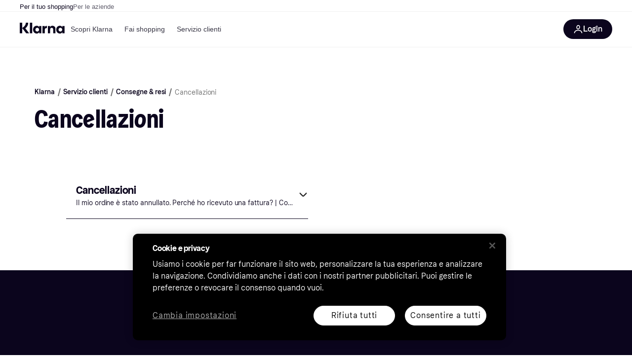

--- FILE ---
content_type: text/html; charset=utf-8
request_url: https://www.klarna.com/ch/it/servizio-clienti/csc/consegne-e-resi/cancellazioni/
body_size: 79123
content:
<!DOCTYPE html><html lang="it-CH" xmlns:fb="http://www.facebook.com/2008/fbml"><head>
<meta data-react-helmet="true" content="" name="keywords"/><meta data-react-helmet="true" content="Cancellazioni | Klarna Svizzera" name="og:title" prefix="og: http://ogp.me/ns#"/><meta data-react-helmet="true" content="it_CH" prefix="og: http://ogp.me/ns#" property="og:locale"/><meta data-react-helmet="true" content="website" prefix="og: http://ogp.me/ns#" property="og:type"/><meta data-react-helmet="true" content="telephone=no" name="format-detection"/><meta data-react-helmet="true" content="https://locker.klarna.com/transform/b5f0e33d-3651-4ba1-937a-c4dee62684ff/Web_Thumbnail_Klarna_SEO_Original_Global" prefix="og: http://ogp.me/ns#" property="og:image"/>
<title data-react-helmet="true">Cancellazioni | Klarna Svizzera</title>
<link data-react-helmet="true" as="font" crossOrigin="" href="https://x.klarnacdn.net/ui/fonts/v1.5/KlarnaTitle-Bold.woff2" rel="preload" type="font/woff2"/><link data-react-helmet="true" as="font" crossOrigin="" href="https://x.klarnacdn.net/ui/fonts/v1.5/KlarnaText-Regular.woff2" rel="preload" type="font/woff2"/><link data-react-helmet="true" as="font" crossOrigin="" href="https://x.klarnacdn.net/ui/fonts/v1.5/KlarnaText-Italic.woff2" rel="preload" type="font/woff2"/><link data-react-helmet="true" as="font" crossOrigin="" href="https://x.klarnacdn.net/ui/fonts/v1.5/KlarnaText-Medium.woff2" rel="preload" type="font/woff2"/><link data-react-helmet="true" as="font" crossOrigin="" href="https://x.klarnacdn.net/ui/fonts/v1.5/KlarnaText-MediumItalic.woff2" rel="preload" type="font/woff2"/><link data-react-helmet="true" as="font" crossOrigin="" href="https://x.klarnacdn.net/ui/fonts/v1.5/KlarnaText-Bold.woff2" rel="preload" type="font/woff2"/><link data-react-helmet="true" as="font" crossOrigin="" href="https://x.klarnacdn.net/ui/fonts/v1.5/KlarnaText-BoldItalic.woff2" rel="preload" type="font/woff2"/><link data-react-helmet="true" href="https://www.klarna.com/ch/it/servizio-clienti/csc/consegne-e-resi/cancellazioni/" rel="canonical"/><meta content="width=device-width,initial-scale=1" name="viewport"/><meta content="yes" name="mobile-web-app-capable"/><meta content="yes" name="apple-mobile-web-app-capable"/><meta content="#ffffff" name="theme-color"/><meta content="#ffffff" name="msapplication-TileColor"/><meta content="https://owp.klarna.com/public/klarna/tileImage.png" name="msapplication-TileImage"/><link href="/favicon.ico" rel="icon" type="image/x-icon"/><link href="https://owp.klarna.com/public/klarna/appIcon.png" rel="apple-touch-icon"/><link href="/manifest.json" rel="manifest"/><link data-chunk="slots-klarnaFooter-KlarnaFooterOnVisible" rel="preload" as="style" href="https://owp.klarna.com/static/slots-klarnaFooter-KlarnaFooterOnVisible-6409dcb3.css" media="screen,print" charset="utf-8" nonce="f6c3e3f4-b973-4e21-8024-3838cca79dbf">
<link data-chunk="apps-klarna-Layout" rel="preload" as="style" href="https://owp.klarna.com/static/apps-klarna-Layout-2d160a77.css" media="screen,print" charset="utf-8" nonce="f6c3e3f4-b973-4e21-8024-3838cca79dbf">
<link data-chunk="apps-klarna-routeConfigs-klarnaWithHomeAndStores-routeConfig" rel="preload" as="style" href="https://owp.klarna.com/static/86262-e771d97d.css" media="screen,print" charset="utf-8" nonce="f6c3e3f4-b973-4e21-8024-3838cca79dbf"><link crossorigin="" href="https://x.klarnacdn.net" rel="preconnect"/><link crossorigin="" href="https://images.ctfassets.net" rel="preconnect"/><link href="https://www.googletagmanager.com" rel="preconnect"/><link href="https://www.googleadservices.com" rel="preconnect"/><link href="https://www.google.com" rel="preconnect"/><link href="https://www.google-analytics.com" rel="preconnect"/><link href="https://googleads.g.doubleclick.net" rel="preconnect"/><link href="https://stats.g.doubleclick.net" rel="preconnect"/><link href="https://adservice.google.com" rel="preconnect"/><link href="https://ff.doubleclick.net" rel="preconnect"/><link href="https://securepubads.g.doubleclick.net" rel="preconnect"/><link href="https://pagead2.googlesyndication.com" rel="preconnect"/><link href="https://cdn.cookielaw.org" rel="preconnect"/><link data-chunk="apps-klarna-routeConfigs-klarnaWithHomeAndStores-routeConfig" rel="stylesheet" href="https://owp.klarna.com/static/86262-e771d97d.css" type="text/css" media="screen,print" charset="utf-8" nonce="f6c3e3f4-b973-4e21-8024-3838cca79dbf">
<link data-chunk="apps-klarna-Layout" rel="stylesheet" href="https://owp.klarna.com/static/apps-klarna-Layout-2d160a77.css" type="text/css" media="screen,print" charset="utf-8" nonce="f6c3e3f4-b973-4e21-8024-3838cca79dbf">
<link data-chunk="slots-klarnaFooter-KlarnaFooterOnVisible" rel="stylesheet" href="https://owp.klarna.com/static/slots-klarnaFooter-KlarnaFooterOnVisible-6409dcb3.css" type="text/css" media="screen,print" charset="utf-8" nonce="f6c3e3f4-b973-4e21-8024-3838cca79dbf"><style data-styled="true" data-styled-version="5.3.11">.iYIDDF path{fill:#0B051D;}/*!sc*/
.iYIDDF rect{fill:#0B051D;}/*!sc*/
.loKavp path{fill:white;}/*!sc*/
.loKavp rect{fill:white;}/*!sc*/
.jENgNh path{fill:currentColor;}/*!sc*/
.jENgNh rect{fill:currentColor;}/*!sc*/
data-styled.g6[id="sc-e8500097-0"]{content:"iYIDDF,loKavp,jENgNh,"}/*!sc*/
.gjROge{color:white;display:-webkit-inline-box;display:-webkit-inline-flex;display:-ms-inline-flexbox;display:inline-flex;font-family:"Klarna Text",Roboto,Arial,sans-serif;font-size:1rem;font-weight:500;line-height:105%;overflow-wrap:break-word;word-wrap:break-word;-webkit-letter-spacing:-0.003rem;-moz-letter-spacing:-0.003rem;-ms-letter-spacing:-0.003rem;letter-spacing:-0.003rem;}/*!sc*/
data-styled.g10[id="sc-5d25b439-0"]{content:"gjROge,"}/*!sc*/
.cwDkgC{display:-webkit-box;display:-webkit-flex;display:-ms-flexbox;display:flex;-webkit-align-items:center;-webkit-box-align:center;-ms-flex-align:center;align-items:center;-webkit-box-pack:center;-webkit-justify-content:center;-ms-flex-pack:center;justify-content:center;border:unset;padding:16px 24px;gap:10px;border-radius:999px;cursor:pointer;white-space:nowrap;-webkit-text-decoration:none;text-decoration:none;background-color:#0B051D;color:#FFFFFF;}/*!sc*/
@media (min-width:1024px){.cwDkgC{padding:11px 60px;}}/*!sc*/
.cwDkgC:active{background-size:100%;-webkit-transition:background 0s,-webkit-transform 300ms;-webkit-transition:background 0s,transform 300ms;transition:background 0s,transform 300ms;-webkit-transform:scale(0.95);-ms-transform:scale(0.95);transform:scale(0.95);}/*!sc*/
.cwDkgC:focus-visible{background-color:#2C2242;outline:none;box-shadow:0 0 0 3px #7b57d8;}/*!sc*/
.cwDkgC:hover{background-color:#2C2242;}/*!sc*/
.cwDkgC:focus-visible{background-color:#2C2242;}/*!sc*/
data-styled.g11[id="sc-5947690c-0"]{content:"cwDkgC,"}/*!sc*/
.tswXG{padding:10px 20px;}/*!sc*/
data-styled.g12[id="sc-8271fe82-0"]{content:"tswXG,"}/*!sc*/
@media (max-width:639px){.eElbcI{padding:10px;}.eElbcI [data-icon-button-descriptor='label']{display:none;}}/*!sc*/
data-styled.g13[id="sc-7b826dbd-0"]{content:"eElbcI,"}/*!sc*/
.ftOfBV{position:-webkit-sticky;position:sticky;z-index:1009;background-color:#fff;left:0;right:0;top:0;padding:0 16px;border-bottom:1px solid rgb(0,0,0,0.06);}/*!sc*/
@media (min-width:768px){.ftOfBV{padding:0 40px;}}/*!sc*/
data-styled.g14[id="sc-f5f1731f-0"]{content:"ftOfBV,"}/*!sc*/
.lffGMU{height:72px;}/*!sc*/
data-styled.g15[id="sc-f5f1731f-1"]{content:"lffGMU,"}/*!sc*/
.dwuJLo{display:-webkit-box;display:-webkit-flex;display:-ms-flexbox;display:flex;-webkit-flex-direction:row;-ms-flex-direction:row;flex-direction:row;-webkit-align-items:center;-webkit-box-align:center;-ms-flex-align:center;align-items:center;gap:48px;max-width:1680px;margin:0 auto;height:100%;}/*!sc*/
data-styled.g16[id="sc-f5f1731f-2"]{content:"dwuJLo,"}/*!sc*/
.gqVygx{display:-webkit-box;display:-webkit-flex;display:-ms-flexbox;display:flex;-webkit-align-items:center;-webkit-box-align:center;-ms-flex-align:center;align-items:center;gap:16px;}/*!sc*/
data-styled.g17[id="sc-f5f1731f-3"]{content:"gqVygx,"}/*!sc*/
.dYxYfS{background-color:rgba(14,14,22,0.44);position:fixed;top:0;left:0;right:0;bottom:0;pointer-events:none;z-index:1002;opacity:0;}/*!sc*/
data-styled.g18[id="sc-f5f1731f-4"]{content:"dYxYfS,"}/*!sc*/
.gROOya{display:none;z-index:1000;}/*!sc*/
@media (min-width:1024px){.gROOya{display:block;}}/*!sc*/
data-styled.g19[id="sc-f5f1731f-5"]{content:"gROOya,"}/*!sc*/
.kXnQTU{z-index:1002;-webkit-transition:opacity 200ms;transition:opacity 200ms;}/*!sc*/
@media (min-width:1024px){.kXnQTU{display:none;}}/*!sc*/
data-styled.g20[id="sc-f5f1731f-6"]{content:"kXnQTU,"}/*!sc*/
.eRjZKG{background:none;border:none;cursor:pointer;padding:0;margin:0;display:-webkit-box;display:-webkit-flex;display:-ms-flexbox;display:flex;-webkit-align-items:center;-webkit-box-align:center;-ms-flex-align:center;align-items:center;-webkit-box-pack:center;-webkit-justify-content:center;-ms-flex-pack:center;justify-content:center;height:40px;width:52px;background-color:#FFA8CD;border-radius:20px;color:initial;}/*!sc*/
@media (min-width:1024px){.eRjZKG{display:none;}}/*!sc*/
data-styled.g21[id="sc-f5f1731f-7"]{content:"eRjZKG,"}/*!sc*/
.jaGuxD{display:-webkit-box;display:-webkit-flex;display:-ms-flexbox;display:flex;-webkit-flex-direction:row;-ms-flex-direction:row;flex-direction:row;-webkit-align-items:center;-webkit-box-align:center;-ms-flex-align:center;align-items:center;-webkit-box-pack:end;-webkit-justify-content:flex-end;-ms-flex-pack:end;justify-content:flex-end;gap:32px;margin-left:auto;-webkit-box-flex:1;-webkit-flex-grow:1;-ms-flex-positive:1;flex-grow:1;}/*!sc*/
@media (min-width:1024px){.jaGuxD{-webkit-box-flex:0;-webkit-flex-grow:0;-ms-flex-positive:0;flex-grow:0;}}/*!sc*/
data-styled.g22[id="sc-f5f1731f-8"]{content:"jaGuxD,"}/*!sc*/
.yUlBI{display:-webkit-box;display:-webkit-flex;display:-ms-flexbox;display:flex;-webkit-flex-direction:row;-ms-flex-direction:row;flex-direction:row;gap:8px;-webkit-align-items:center;-webkit-box-align:center;-ms-flex-align:center;align-items:center;z-index:1;}/*!sc*/
data-styled.g25[id="sc-f5f1731f-11"]{content:"yUlBI,"}/*!sc*/
.iKnGky:focus-visible{outline:#7b57d8 auto 1px;}/*!sc*/
data-styled.g27[id="sc-71ad6693-0"]{content:"iKnGky,"}/*!sc*/
.iKLZGq{-webkit-align-items:center;-webkit-box-align:center;-ms-flex-align:center;align-items:center;background-color:transparent;border-radius:0;border:0;color:inherit;cursor:pointer;text-align:initial;margin:0;outline:0;padding:0;position:relative;-webkit-text-decoration:none;text-decoration:none;}/*!sc*/
data-styled.g28[id="sc-221f0a72-0"]{content:"iKLZGq,"}/*!sc*/
.kQnGCZ{background-color:transparent;border-radius:0;border:0;color:inherit;cursor:pointer;text-align:initial;margin:0;outline:0;padding:0;-webkit-text-decoration:none;text-decoration:none;}/*!sc*/
data-styled.g29[id="sc-d725c4ab-0"]{content:"kQnGCZ,"}/*!sc*/
.gPfdVJ{color:#0B051D;}/*!sc*/
.gPfdVJ:hover{-webkit-text-decoration:underline;text-decoration:underline;}/*!sc*/
.gPfdVJ:focus-visible{outline:#7b57d8 auto 1px;}/*!sc*/
data-styled.g30[id="sc-2fa43934-0"]{content:"gPfdVJ,"}/*!sc*/
.cEfXbS{color:#0B051D;cursor:default;font-family:inherit;font-size:inherit;-webkit-text-decoration:none;text-decoration:none;}/*!sc*/
.cEfXbS:focus-visible{outline:#7b57d8 auto 1px;}/*!sc*/
data-styled.g32[id="sc-2fa43934-2"]{content:"cEfXbS,"}/*!sc*/
.eoOujF{display:none;list-style:none;padding:0;margin:0;-webkit-flex-direction:row;-ms-flex-direction:row;flex-direction:row;overflow:auto;height:100%;-webkit-box-flex:1;-webkit-flex-grow:1;-ms-flex-positive:1;flex-grow:1;-webkit-align-items:center;-webkit-box-align:center;-ms-flex-align:center;align-items:center;}/*!sc*/
.eoOujF::-webkit-scrollbar{display:none;}/*!sc*/
@media (min-width:1024px){.eoOujF{display:-webkit-box;display:-webkit-flex;display:-ms-flexbox;display:flex;}}/*!sc*/
data-styled.g33[id="sc-f2c99058-0"]{content:"eoOujF,"}/*!sc*/
.IPVlU{visibility:hidden;position:absolute;}/*!sc*/
data-styled.g34[id="sc-f2c99058-1"]{content:"IPVlU,"}/*!sc*/
.eVABDo{position:relative;display:-webkit-box;display:-webkit-flex;display:-ms-flexbox;display:flex;line-height:16px;padding:8px 12px;text-wrap:nowrap;-webkit-align-items:center;-webkit-box-align:center;-ms-flex-align:center;align-items:center;-webkit-transition:color 200ms,background 200ms;transition:color 200ms,background 200ms;border-radius:20px;font-weight:500;background:none;color:#373544;}/*!sc*/
.eVABDo.eVABDo{cursor:pointer;font-size:14px;}/*!sc*/
.eVABDo:hover{-webkit-text-decoration:none;text-decoration:none;background:#E4E0F7;}/*!sc*/
data-styled.g35[id="sc-f2c99058-2"]{content:"eVABDo,"}/*!sc*/
.kdakLY{position:absolute;left:0;right:0;z-index:1000;opacity:0;pointer-events:none;}/*!sc*/
data-styled.g37[id="sc-f2c99058-4"]{content:"kdakLY,"}/*!sc*/
.icbHGf{position:fixed;display:-webkit-box;display:-webkit-flex;display:-ms-flexbox;display:flex;-webkit-flex-direction:column;-ms-flex-direction:column;flex-direction:column;top:0;left:0;bottom:0;background-color:#fff;padding:16px;-webkit-transform:translateY(0);-ms-transform:translateY(0);transform:translateY(0);-webkit-transition:-webkit-transform 200ms;-webkit-transition:transform 200ms;transition:transform 200ms;width:calc(100% - 32px);z-index:1010;overflow-y:auto;overflow-x:hidden;-webkit-transform:translateX(-100%);-ms-transform:translateX(-100%);transform:translateX(-100%);}/*!sc*/
@media (min-width:768px){.icbHGf{max-width:375px;padding:40px 40px;padding-bottom:0;}}/*!sc*/
@media (min-width:1024px){.icbHGf{display:none;}}/*!sc*/
data-styled.g64[id="sc-844e07fe-0"]{content:"icbHGf,"}/*!sc*/
.bqTJHE{display:-webkit-box;display:-webkit-flex;display:-ms-flexbox;display:flex;-webkit-align-items:center;-webkit-box-align:center;-ms-flex-align:center;align-items:center;-webkit-box-pack:center;-webkit-justify-content:center;-ms-flex-pack:center;justify-content:center;height:40px;width:52px;background-color:#FFA8CD;border-radius:20px;-webkit-align-self:flex-start;-ms-flex-item-align:start;align-self:flex-start;margin-bottom:32px;-webkit-flex-shrink:0;-ms-flex-negative:0;flex-shrink:0;}/*!sc*/
.bqTJHE:focus-visible{outline:#7b57d8 auto 1px;}/*!sc*/
data-styled.g72[id="sc-8435f1de-0"]{content:"bqTJHE,"}/*!sc*/
.hHCZgd{display:-webkit-box;display:-webkit-flex;display:-ms-flexbox;display:flex;position:relative;list-style:none;padding:0;-webkit-flex-direction:row;-ms-flex-direction:row;flex-direction:row;gap:16px;max-width:1680px;margin:0 auto -1px auto;z-index:1;height:0;-webkit-transition:0.4s;transition:0.4s;overflow:hidden;}/*!sc*/
@media (min-width:768px){.hHCZgd{height:24px;}.hHCZgd.collapsed{height:0;}}/*!sc*/
data-styled.g84[id="sc-dadaf772-0"]{content:"hHCZgd,"}/*!sc*/
.XYFJu{position:absolute;left:0;right:0;border-bottom:1px solid rgb(0,0,0,0.06);}/*!sc*/
@media (min-width:1024px){.XYFJu{display:-webkit-box;display:-webkit-flex;display:-ms-flexbox;display:flex;}}/*!sc*/
data-styled.g85[id="sc-dadaf772-1"]{content:"XYFJu,"}/*!sc*/
.iDGYmj{display:-webkit-box;display:-webkit-flex;display:-ms-flexbox;display:flex;}/*!sc*/
data-styled.g86[id="sc-dadaf772-2"]{content:"iDGYmj,"}/*!sc*/
.figyZg{color:#0B051D;font-size:13px;font-weight:500;padding:0;-webkit-transition:color 200ms;transition:color 200ms;height:100%;padding-top:4px;padding-bottom:3px;-webkit-text-decoration:none;text-decoration:none;}/*!sc*/
.figyZg:hover{color:#0B051D;}/*!sc*/
.figyZg:focus-visible{box-shadow:inset 0px 0px 0px 1px #7b57d8;}/*!sc*/
.mSNTt{color:#615F6D;font-size:13px;font-weight:400;padding:0;-webkit-transition:color 200ms;transition:color 200ms;height:100%;padding-top:4px;padding-bottom:3px;-webkit-text-decoration:none;text-decoration:none;}/*!sc*/
.mSNTt:hover{color:#0B051D;}/*!sc*/
.mSNTt:focus-visible{box-shadow:inset 0px 0px 0px 1px #7b57d8;}/*!sc*/
data-styled.g87[id="sc-dadaf772-3"]{content:"figyZg,mSNTt,"}/*!sc*/
html{-webkit-font-smoothing:antialiased;-moz-osx-font-smoothing:grayscale;box-sizing:border-box;-webkit-text-size-adjust:100%;}/*!sc*/
*,*::before,*::after{box-sizing:inherit;}/*!sc*/
strong,b{font-weight:700;}/*!sc*/
body{margin:0;color:rgba(0,0,0,0.87);background-color:#fff;}/*!sc*/
@media print{body{background-color:#fff;}}/*!sc*/
body::backdrop{background-color:#fff;}/*!sc*/
data-styled.g231[id="sc-global-iEDSUG1"]{content:"sc-global-iEDSUG1,"}/*!sc*/
:root{--sticky-header-height:73px;}/*!sc*/
@media (prefers-reduced-motion:no-preference){html{-webkit-scroll-behavior:smooth;-moz-scroll-behavior:smooth;-ms-scroll-behavior:smooth;scroll-behavior:smooth;}}/*!sc*/
html,body{font-family:Klarna Text,sans-serif,Helvetica Neue,Arial,Helvetica,sans-serif;}/*!sc*/
.page-security div:has( > iframe){position:fixed;top:0;left:0;width:100%;height:100%;z-index:1000;background:white;}/*!sc*/
.disclaimer--center{text-align:center;margin-left:auto;margin-right:auto;}/*!sc*/
data-styled.g232[id="sc-global-bdMmXq1"]{content:"sc-global-bdMmXq1,"}/*!sc*/
.hIKble{position:relative;width:auto;}/*!sc*/
.hDBwcR{position:relative;width:auto;background-color:#FFFFFF;}/*!sc*/
data-styled.g240[id="sc-d3046eca-0"]{content:"hIKble,hDBwcR,"}/*!sc*/
.jxeKLk{position:relative;}/*!sc*/
data-styled.g243[id="sc-d3046eca-3"]{content:"jxeKLk,"}/*!sc*/
.cMArUg{margin:0;color:#0B051D;display:block;word-wrap:break-word;overflow-wrap:break-word;margin-bottom:16px;font-size:1.938rem;line-height:111%;-webkit-letter-spacing:0.02rem;-moz-letter-spacing:0.02rem;-ms-letter-spacing:0.02rem;letter-spacing:0.02rem;font-weight:400;font-style:normal;font-family:Klarna Title,sans-serif;}/*!sc*/
@media (min-width:640px){.cMArUg{margin-bottom:16px;}}/*!sc*/
.cMArUg a{color:inherit !important;}/*!sc*/
@media (min-width:640px){.cMArUg{font-size:3.25rem;}}/*!sc*/
.dLxoZX{margin:0;color:#0B051D;display:block;word-wrap:break-word;overflow-wrap:break-word;margin-bottom:16px;font-size:1.938rem;line-height:111%;-webkit-letter-spacing:0.02rem;-moz-letter-spacing:0.02rem;-ms-letter-spacing:0.02rem;letter-spacing:0.02rem;font-weight:700;font-style:normal;font-family:Klarna Title,sans-serif;}/*!sc*/
@media (min-width:640px){.dLxoZX{margin-bottom:16px;}}/*!sc*/
.dLxoZX a{color:inherit !important;}/*!sc*/
@media (min-width:640px){.dLxoZX{font-size:3.25rem;}}/*!sc*/
data-styled.g244[id="sc-f5515d08-0"]{content:"cMArUg,dLxoZX,"}/*!sc*/
.etbkMq{margin:0;color:#0B051D;display:block;word-wrap:break-word;overflow-wrap:break-word;margin-bottom:8px;font-size:1em;line-height:111%;-webkit-letter-spacing:0.02rem;-moz-letter-spacing:0.02rem;-ms-letter-spacing:0.02rem;letter-spacing:0.02rem;font-weight:700;font-style:normal;font-family:Klarna Text,sans-serif;font-weight:700;-webkit-letter-spacing:-0.003rem;-moz-letter-spacing:-0.003rem;-ms-letter-spacing:-0.003rem;letter-spacing:-0.003rem;}/*!sc*/
@media (min-width:640px){.etbkMq{margin-bottom:8px;}}/*!sc*/
.etbkMq a{color:inherit !important;}/*!sc*/
@media (min-width:640px){.etbkMq{font-size:1.313rem;}}/*!sc*/
data-styled.g245[id="sc-f5515d08-1"]{content:"etbkMq,"}/*!sc*/
.dQbjYR{margin:0;color:inherit;display:inline;word-wrap:break-word;overflow-wrap:break-word;overflow:hidden;text-overflow:ellipsis;white-space:nowrap;word-wrap:normal;overflow-wrap:normal;font-family:Klarna Text,sans-serif;line-height:105%;-webkit-letter-spacing:-0.003rem;-moz-letter-spacing:-0.003rem;-ms-letter-spacing:-0.003rem;letter-spacing:-0.003rem;font-weight:500;font-size:0.75rem;}/*!sc*/
.dQbjYR a{color:inherit !important;}/*!sc*/
@media (min-width:640px){.dQbjYR{font-size:.875rem;}}/*!sc*/
.dfbiRQ{margin:0;color:#0B051D;display:inline;word-wrap:break-word;overflow-wrap:break-word;overflow:hidden;text-overflow:ellipsis;white-space:nowrap;word-wrap:normal;overflow-wrap:normal;font-family:Klarna Text,sans-serif;line-height:105%;-webkit-letter-spacing:-0.003rem;-moz-letter-spacing:-0.003rem;-ms-letter-spacing:-0.003rem;letter-spacing:-0.003rem;font-weight:400;font-size:0.75rem;}/*!sc*/
.dfbiRQ a{color:inherit !important;}/*!sc*/
@media (min-width:640px){.dfbiRQ{font-size:.875rem;}}/*!sc*/
.bjRpEE{margin:0;color:#0B051D;display:block;word-wrap:break-word;overflow-wrap:break-word;overflow:hidden;text-overflow:ellipsis;white-space:nowrap;word-wrap:normal;overflow-wrap:normal;font-family:Klarna Text,sans-serif;line-height:105%;-webkit-letter-spacing:-0.003rem;-moz-letter-spacing:-0.003rem;-ms-letter-spacing:-0.003rem;letter-spacing:-0.003rem;font-weight:400;font-size:0.75rem;}/*!sc*/
.bjRpEE a{color:inherit !important;}/*!sc*/
@media (min-width:640px){.bjRpEE{font-size:.875rem;}}/*!sc*/
.ifamjy{margin:0;color:inherit;display:inline;word-wrap:break-word;overflow-wrap:break-word;font-family:Klarna Text,sans-serif;line-height:145%;-webkit-letter-spacing:-0.003rem;-moz-letter-spacing:-0.003rem;-ms-letter-spacing:-0.003rem;letter-spacing:-0.003rem;font-weight:400;font-size:.875rem;}/*!sc*/
.ifamjy a{color:inherit !important;}/*!sc*/
@media (min-width:640px){.ifamjy{font-size:1rem;}}/*!sc*/
data-styled.g246[id="sc-f5515d08-2"]{content:"dQbjYR,dfbiRQ,bjRpEE,ifamjy,"}/*!sc*/
.eZwgWk{-webkit-transform:rotateY(0deg);-ms-transform:rotateY(0deg);transform:rotateY(0deg);}/*!sc*/
.eZwgWk path{fill:black;}/*!sc*/
.eZwgWk rect{fill:black;}/*!sc*/
.kdEvjg{-webkit-transform:rotateY(0deg);-ms-transform:rotateY(0deg);transform:rotateY(0deg);}/*!sc*/
.kdEvjg path{fill:#0B051D;}/*!sc*/
.kdEvjg rect{fill:#0B051D;}/*!sc*/
data-styled.g249[id="sc-dcf19a76-0"]{content:"eZwgWk,kdEvjg,"}/*!sc*/
.espfwU{-webkit-align-items:center;-webkit-box-align:center;-ms-flex-align:center;align-items:center;background-color:transparent;border-radius:0;border:0;color:inherit;cursor:pointer;text-align:initial;margin:0;outline:0;padding:0;position:relative;-webkit-text-decoration:none;text-decoration:none;}/*!sc*/
data-styled.g262[id="sc-ca65442f-0"]{content:"espfwU,"}/*!sc*/
.fMhqRr{background-color:transparent;border-radius:0;border:0;color:inherit;cursor:pointer;text-align:initial;margin:0;outline:0;padding:0;-webkit-text-decoration:none;text-decoration:none;}/*!sc*/
data-styled.g263[id="sc-b28d5106-0"]{content:"fMhqRr,"}/*!sc*/
.hgclFw{display:-webkit-box;display:-webkit-flex;display:-ms-flexbox;display:flex;-webkit-align-items:center;-webkit-box-align:center;-ms-flex-align:center;align-items:center;padding:0px 0px 0px 4px;}/*!sc*/
.hgclFw .icon-container{-webkit-transform:translate3d(0,0,0);-ms-transform:translate3d(0,0,0);transform:translate3d(0,0,0);-webkit-transition:0.15s ease;transition:0.15s ease;}/*!sc*/
data-styled.g270[id="sc-b680a8f4-0"]{content:"hgclFw,"}/*!sc*/
.bEMUp{display:-webkit-inline-box;display:-webkit-inline-flex;display:-ms-inline-flexbox;display:inline-flex;-webkit-align-items:center;-webkit-box-align:center;-ms-flex-align:center;align-items:center;width:inherit;}/*!sc*/
.bEMUp span{line-height:inherit;}/*!sc*/
.bEMUp.bEMUp.bEMUp{color:#0B051D;}/*!sc*/
.bEMUp:active{color:#0B051D;background-color:rgba(2,14,15,0.06);}/*!sc*/
.bEMUp.bEMUp:hover{color:#5C31B8;}/*!sc*/
.bEMUp:hover .icon-container{-webkit-transform:translate3d(8px,0,0);-ms-transform:translate3d(8px,0,0);transform:translate3d(8px,0,0);-webkit-transition:0.15s ease;transition:0.15s ease;}/*!sc*/
.bEMUp:hover path{fill:#5C31B8;}/*!sc*/
.bEMUp:focus-visible{color:#0B051D;}/*!sc*/
.bEMUp:focus-visible path{fill:#0B051D;}/*!sc*/
data-styled.g271[id="sc-b680a8f4-1"]{content:"bEMUp,"}/*!sc*/
.hpmoUQ{display:inline-block;width:inherit;}/*!sc*/
data-styled.g272[id="sc-b680a8f4-2"]{content:"hpmoUQ,"}/*!sc*/
.kgIJrD{padding:48px 16px;}/*!sc*/
@media (min-width:640px){.kgIJrD{padding:64px 48px;}}/*!sc*/
@media (min-width:1024px){.kgIJrD{padding:80px 64px;}}/*!sc*/
@media (min-width:1440px){.kgIJrD{padding:120px 192px;}}/*!sc*/
.kgIJrD.kgIJrD{padding-bottom:0;}/*!sc*/
.fdZrpa{padding:48px 16px;}/*!sc*/
@media (min-width:640px){.fdZrpa{padding:64px 48px;}}/*!sc*/
@media (min-width:1024px){.fdZrpa{padding:80px 64px;}}/*!sc*/
@media (min-width:1440px){.fdZrpa{padding:120px 192px;}}/*!sc*/
.fdZrpa.fdZrpa{padding-top:0;padding-bottom:0;}/*!sc*/
.BmaKd{padding:48px 16px;}/*!sc*/
@media (min-width:640px){.BmaKd{padding:64px 48px;}}/*!sc*/
@media (min-width:1024px){.BmaKd{padding:80px 64px;}}/*!sc*/
@media (min-width:1440px){.BmaKd{padding:120px 192px;}}/*!sc*/
.BmaKd[data-bg='default'] + .sc-f3591f06-0[data-bg='default']{padding-top:0;}/*!sc*/
data-styled.g274[id="sc-f3591f06-0"]{content:"kgIJrD,fdZrpa,BmaKd,"}/*!sc*/
.bbwQWx{max-width:1140px;margin:auto;}/*!sc*/
.bbwQWx:has(.hide-block-if-empty:empty){display:none;}/*!sc*/
data-styled.g275[id="sc-f3591f06-1"]{content:"bbwQWx,"}/*!sc*/
.ibmspv{padding-left:16px;margin:0px;padding-left:0px;list-style:none;}/*!sc*/
.kVVrOe{padding-left:40px;margin:0px;padding-left:24px;list-style:none;}/*!sc*/
data-styled.g310[id="sc-b9ae6f2e-0"]{content:"ibmspv,kVVrOe,"}/*!sc*/
.bMGRBM{margin-bottom:0px;}/*!sc*/
.bMGRBM::marker{font-family:Klarna Text,sans-serif;}/*!sc*/
.dHsSQD{margin-bottom:16px;}/*!sc*/
.dHsSQD::marker{font-family:Klarna Text,sans-serif;}/*!sc*/
data-styled.g311[id="sc-5c6ac843-0"]{content:"bMGRBM,dHsSQD,"}/*!sc*/
.drmQeA{border-bottom:1px solid #93969A;}/*!sc*/
data-styled.g326[id="sc-53f39f28-0"]{content:"drmQeA,"}/*!sc*/
.ewXZyU{height:0;overflow:hidden;opacity:0;}/*!sc*/
.ewXZyU.expanded{height:auto;opacity:1;padding-bottom:24px;}/*!sc*/
.ewXZyU h4[data-role='typography']{font-family:Klarna Text,sans-serif;font-size:0.875rem;font-weight:700;line-height:145%;-webkit-letter-spacing:-0.003rem;-moz-letter-spacing:-0.003rem;-ms-letter-spacing:-0.003rem;letter-spacing:-0.003rem;margin-bottom:8px;}/*!sc*/
@media (min-width:640px){.ewXZyU h4[data-role='typography']{font-size:1rem;}}/*!sc*/
data-styled.g327[id="sc-53f39f28-1"]{content:"ewXZyU,"}/*!sc*/
.gqDYkR{position:relative;width:100%;padding-right:24px;padding-top:24px;padding-bottom:24px;}/*!sc*/
.gqDYkR.expanded{padding-bottom:16px;}/*!sc*/
data-styled.g328[id="sc-ad0c0fac-0"]{content:"gqDYkR,"}/*!sc*/
.goZTzT{position:absolute;right:0;top:50%;-webkit-transition:-webkit-transform 0.3s;-webkit-transition:transform 0.3s;transition:transform 0.3s;-webkit-transform:TranslateY(-50%);-ms-transform:TranslateY(-50%);transform:TranslateY(-50%);}/*!sc*/
data-styled.g329[id="sc-ad0c0fac-1"]{content:"goZTzT,"}/*!sc*/
.ezOihy{display:-webkit-box;display:-webkit-flex;display:-ms-flexbox;display:flex;}/*!sc*/
data-styled.g333[id="sc-565e9f71-1"]{content:"ezOihy,"}/*!sc*/
.kQsumN{display:-webkit-box;display:-webkit-flex;display:-ms-flexbox;display:flex;white-space:nowrap;-webkit-flex-shrink:0;-ms-flex-negative:0;flex-shrink:0;-webkit-align-items:center;-webkit-box-align:center;-ms-flex-align:center;align-items:center;}/*!sc*/
.kQsumN::after{display:inline-block;margin:0px 8px;-webkit-transform:rotate(15deg);-ms-transform:rotate(15deg);transform:rotate(15deg);border-right:0.1em solid #6F6F6F;height:1em;content:'';}/*!sc*/
@media (max-width:639.95px){.kQsumN:not(:nth-last-child(2)){display:none;}}/*!sc*/
@media (max-width:319.95px){.kQsumN{display:none;}}/*!sc*/
data-styled.g334[id="sc-565e9f71-2"]{content:"kQsumN,"}/*!sc*/
.difMbQ{display:-webkit-box;display:-webkit-flex;display:-ms-flexbox;display:flex;white-space:nowrap;-webkit-flex-shrink:0;-ms-flex-negative:0;flex-shrink:0;-webkit-align-items:center;-webkit-box-align:center;-ms-flex-align:center;align-items:center;}/*!sc*/
data-styled.g335[id="sc-565e9f71-3"]{content:"difMbQ,"}/*!sc*/
.hHSuDl{color:#6F6F6F;white-space:nowrap;-webkit-flex-shrink:0;-ms-flex-negative:0;flex-shrink:0;}/*!sc*/
data-styled.g336[id="sc-565e9f71-4"]{content:"hHSuDl,"}/*!sc*/
.iNVBjK{padding-block:32px;}/*!sc*/
data-styled.g337[id="sc-142266d2-0"]{content:"iNVBjK,"}/*!sc*/
.rklvB{margin-bottom:16px;max-width:100%;overflow-x:hidden;}/*!sc*/
data-styled.g338[id="sc-142266d2-1"]{content:"rklvB,"}/*!sc*/
.hWwdgb{margin:64px auto;}/*!sc*/
.hWwdgb div[data-bg='default']:first-of-type{padding-top:0;}/*!sc*/
.hWwdgb div[data-bg='default']:last-of-type{padding-bottom:0;}/*!sc*/
.hWwdgb div[data-bg='default']{padding-inline:unset;}/*!sc*/
.hWwdgb div{max-width:unset;}/*!sc*/
data-styled.g339[id="sc-142266d2-2"]{content:"hWwdgb,"}/*!sc*/
.hypSwf{display:-webkit-box;display:-webkit-flex;display:-ms-flexbox;display:flex;-webkit-flex-direction:column;-ms-flex-direction:column;flex-direction:column;}/*!sc*/
.hypSwf h3:empty{display:none;}/*!sc*/
data-styled.g393[id="sc-8d152ba0-0"]{content:"hypSwf,"}/*!sc*/
@media (min-width:640px){.kxodmk{display:-webkit-box;display:-webkit-flex;display:-ms-flexbox;display:flex;-webkit-box-pack:justify;-webkit-justify-content:space-between;-ms-flex-pack:justify;justify-content:space-between;}}/*!sc*/
.kxodmk .faq-list__link{width:100%;padding-bottom:16px;border-bottom:1px solid #0B051D;}/*!sc*/
.kxodmk .faq-accordion{border-bottom:none;}/*!sc*/
.kxodmk .faq-accordion > button{border-bottom:1px solid #0B051D;}/*!sc*/
.kxodmk .faq-accordion .faq-accordion{margin-left:24px;}/*!sc*/
.kxodmk .level-1 h6{font-weight:normal;}/*!sc*/
.kxodmk .faq-category__title span{display:inline-block;}/*!sc*/
.kxodmk .faq-list__questions{padding-top:24px;margin-bottom:-24px;}/*!sc*/
data-styled.g395[id="sc-8d152ba0-2"]{content:"kxodmk,"}/*!sc*/
@media (min-width:640px){.hxhOiT{-webkit-flex-basis:calc(50% - 16px);-ms-flex-preferred-size:calc(50% - 16px);flex-basis:calc(50% - 16px);width:calc(50% - 16px);}}/*!sc*/
data-styled.g396[id="sc-8d152ba0-3"]{content:"hxhOiT,"}/*!sc*/
.cArslI{display:-webkit-box;display:-webkit-flex;display:-ms-flexbox;display:flex;-webkit-align-items:center;-webkit-box-align:center;-ms-flex-align:center;align-items:center;}/*!sc*/
data-styled.g397[id="sc-8d152ba0-4"]{content:"cArslI,"}/*!sc*/
.TfpWL{padding-right:20px;}/*!sc*/
.TfpWL svg{width:20px;height:20px;}/*!sc*/
data-styled.g398[id="sc-8d152ba0-5"]{content:"TfpWL,"}/*!sc*/
.fNKvac{-webkit-flex:1 1 auto;-ms-flex:1 1 auto;flex:1 1 auto;max-width:calc(100% - 40px);min-width:0;}/*!sc*/
data-styled.g399[id="sc-8d152ba0-6"]{content:"fNKvac,"}/*!sc*/
</style></head><body><div id="root"><style>
          *, *::before, *::after {
            animation-play-state: paused !important;
          }
      </style><div><style data-emotion="css-global elaa8i">:root{--colors-bg-page:#FFFFFF;--colors-bg-plain:#FFFFFF;--colors-bg-container:#F8F7FA;--colors-bg-subtle:#F3F3F5;--colors-bg-neutral:#E2E2E7;--colors-bg-inverse:#0B051D;--colors-bg-accent:#7039E2;--colors-bg-negative:#AE1D1D;--colors-bg-warning:#FBC64D;--colors-bg-positive:#046234;--colors-bg-brand:#FFA8CD;--colors-text-default:#0B051D;--colors-text-body:#282636;--colors-text-subtle:#504F5F;--colors-text-disabled:#96959F;--colors-text-placeholder:#96959F;--colors-text-inverse:#F9F8F5;--colors-text-accent:#582FB4;--colors-text-accent-heading:#7039E2;--colors-text-negative:#931414;--colors-text-negative-heading:#DC2B2B;--colors-text-warning:#664600;--colors-text-warning-heading:#885F00;--colors-text-positive:#046234;--colors-text-positive-heading:#06884A;--colors-text-link:#1F4DA3;--colors-border-default:#E2E2E7;--colors-border-neutral:#C4C3CA;--colors-border-active:#0B051D;--colors-border-negative:#AE1D1D;--colors-border-warning:#885F00;--colors-border-positive:#06884A;--colors-btn-primary:#0B051D;--colors-btn-secondary:#F3F3F5;--colors-btn-tertiary:#FFFFFF;--colors-btn-ghost:rgba(255, 255, 255, 0);--colors-btn-brand:#FFA8CD;--colors-btn-danger:#AE1D1D;--colors-btn-disabled:#F3F3F5;--colors-btn-idle:#C4C3CA;--colors-badge-strong:#000000;--colors-badge-pop:#CFF066;--colors-badge-brand:#FFA8CD;--colors-badge-accent:#7B57D8;--colors-badge-accent-inverse:#E4E0F7;--colors-badge-positive:#06884A;--colors-badge-positive-inverse:#8AEFB1;--colors-badge-negative:#AE1D1D;--colors-badge-negative-inverse:#FF8686;--colors-badge-warning:#AD7C00;--colors-badge-warning-inverse:#FFD987;--colors-overlay-hover-default:rgba(0, 0, 0, 0.04);--colors-overlay-hover-inverse:rgba(255, 255, 255, 0.12);--colors-overlay-press-default:rgba(0, 0, 0, 0.08);--colors-overlay-press-inverse:rgba(255, 255, 255, 0.16);--colors-overlay-fadeout:rgba(255, 255, 255, 0.56);--colors-overlay-dialog:rgba(0, 0, 0, 0.16);--colors-overlay-image-subtle:rgba(102, 102, 153, 0.05);--colors-overlay-image-darken:rgba(0, 0, 0, 0.24);--colors-overlay-border-subtle:rgba(11, 5, 29, 0.12);--colors-overlay-shimmer:#FFFFFF;--colors-data-strong:#000000;--colors-data-neutral:#96959F;--colors-data-pop:#AAD336;--colors-data-positive:#0EAA5D;--colors-data-negative:#DC2B2B;--colors-data-warning:#DFA200;--colors-data-1:#E57DAF;--colors-data-2:#7039E2;--colors-data-3:#379FAA;--colors-data-4:#CF7F3E;--colors-data-5:#A03DB3;--colors-data-6:#3F7FDC;--colors-data-7:#1A6773;--colors-data-8:#AC4A85;--colors-data-9:#3D2A70;--colors-data-10:#1F4DA3;--colors-data-11:#984E22;--colors-data-12:#65117D;--colors-klarna-pink:#FFA8CD;--colors-klarna-eggplant:#2C2242;--colors-klarna-black:#0B051D;--colors-klarna-balloon:#B798BE;--colors-klarna-off-white:#F9F8F5;--colors-klarna-herring:#E4E3DF;--colors-klarna-sticky-note:#E6FFA9;--colors-transparent:rgba(255, 255, 255, 0);--fonts-font-system:-apple-system,BlinkMacSystemFont,"Segoe UI",Roboto,Arial,sans-serif;--fonts-font-monospace:monospace,-apple-system,BlinkMacSystemFont,"Segoe UI",Roboto,Arial,sans-serif;--fonts-font-brand-title:Klarna Title,-apple-system,BlinkMacSystemFont,"Segoe UI",Roboto,Arial,sans-serif;--fonts-font-brand-text:Klarna Text,-apple-system,BlinkMacSystemFont,"Segoe UI",Roboto,Arial,sans-serif;--textSizes-display-mobile-s:2rem;--textSizes-display-desktop-s:2.5rem;--textSizes-display-mobile-m:2.5rem;--textSizes-display-desktop-m:3.25rem;--textSizes-display-mobile-l:3.25rem;--textSizes-display-desktop-l:4rem;--textSizes-display-mobile-xl:4.25rem;--textSizes-display-desktop-xl:5.25rem;--textSizes-heading-mobile-s:1.25rem;--textSizes-heading-desktop-s:1.5rem;--textSizes-heading-mobile-m:1.75rem;--textSizes-heading-desktop-m:2rem;--textSizes-heading-mobile-l:2.5rem;--textSizes-heading-desktop-l:2.75rem;--textSizes-heading-mobile-xl:2.75rem;--textSizes-heading-desktop-xl:3.25rem;--textSizes-text-mobile-xs:0.75rem;--textSizes-text-desktop-xs:0.75rem;--textSizes-text-mobile-s:0.875rem;--textSizes-text-desktop-s:0.875rem;--textSizes-text-mobile-m:1rem;--textSizes-text-desktop-m:1rem;--textSizes-text-mobile-l:1.125rem;--textSizes-text-desktop-l:1.25rem;--lineHeights-display-mobile-s:2rem;--lineHeights-display-desktop-s:2.5rem;--lineHeights-display-mobile-m:2.5rem;--lineHeights-display-desktop-m:2.75rem;--lineHeights-display-mobile-l:3rem;--lineHeights-display-desktop-l:3.5rem;--lineHeights-display-mobile-xl:3.5rem;--lineHeights-display-desktop-xl:4.5rem;--lineHeights-heading-mobile-s:1.5rem;--lineHeights-heading-desktop-s:2rem;--lineHeights-heading-mobile-m:2rem;--lineHeights-heading-desktop-m:2.5rem;--lineHeights-heading-mobile-l:2.5rem;--lineHeights-heading-desktop-l:3rem;--lineHeights-heading-mobile-xl:3rem;--lineHeights-heading-desktop-xl:3.5rem;--lineHeights-body-mobile-xs:1rem;--lineHeights-body-desktop-xs:1rem;--lineHeights-body-mobile-s:1.25rem;--lineHeights-body-desktop-s:1.25rem;--lineHeights-body-mobile-m:1.5rem;--lineHeights-body-desktop-m:1.5rem;--lineHeights-body-mobile-l:1.5rem;--lineHeights-body-desktop-l:1.75rem;--lineHeights-label-mobile-xs:0.75rem;--lineHeights-label-desktop-xs:0.75rem;--lineHeights-label-mobile-s:1rem;--lineHeights-label-desktop-s:1rem;--lineHeights-label-mobile-m:1.25rem;--lineHeights-label-desktop-m:1.25rem;--lineHeights-label-mobile-l:1.25rem;--lineHeights-label-desktop-l:1.5rem;--radiuses-radius-4:4px;--radiuses-radius-8:8px;--radiuses-radius-12:12px;--radiuses-radius-16:16px;--radiuses-radius-24:24px;--radiuses-radius-32:32px;--radiuses-radius-round:99999px;--shadows-shadow-s:0px 2px 4px 0px rgba(0, 0, 0, 0.1);--shadows-shadow-m:0px 6px 12px 0px rgba(0, 0, 0, 0.1);--shadows-shadow-l:0px 12px 24px 0px rgba(0, 0, 0, 0.1);--spaces-space-4:4px;--spaces-space-8:8px;--spaces-space-12:12px;--spaces-space-16:16px;--spaces-space-24:24px;--spaces-space-32:32px;--spaces-space-40:40px;--spaces-space-48:48px;--spaces-space-64:64px;--spaces-space-80:80px;--weights-normal:400;--weights-medium:500;--weights-bold:700;}</style><style data-emotion="css-global 1fh6v4g">body{font-family:var(--fonts-font-system);color:var(--colors-text-default);line-height:var(--lineHeights-label-desktop-m);font-size:var(--textSizes-text-desktop-m);}body *:focus-visible:not(input, textarea):not(.klarna-ui-focus-wrapper *),body input[type="checkbox"]:focus-visible:not(.klarna-ui-focus-wrapper *),body input[type="radio"]:focus-visible:not(.klarna-ui-focus-wrapper *),body .klarna-ui-focus-wrapper:focus-within:has(:focus-visible){outline:2px solid var(--colors-border-active);outline-offset:2px;}</style><style data-emotion="css 1obf64m">.css-1obf64m{display:contents;}</style><div class="css-1obf64m"><style data-emotion="pr-global gcxk1a">:root{--brand10:#EFECFF;--brand20:#E4E0F7;--brand30:#D9C2FB;--brand40:#AA89F2;--brand50:#7B57D8;--brand60:#7039E2;--brand70:#5C32B8;--brand80:#3D2A70;--brand90:#2C2242;--brand100:#0B051D;--primaryActionBase:#0B051D;--primary-action-base:#0B051D;--primaryActionHover:#28272E;--primary-action-hover:#28272E;--primaryActionActive:#0B051D;--primary-action-active:#0B051D;--primaryActionDisabled:#E2E2E7;--primary-action-disabled:#E2E2E7;--cta10:#FFD0E2;--cta20:#FFD0E2;--cta30:#FFA8CD;--cta40:#FFD0E2;--cta60:#FFA8CD;--cta80:#E27EAC;--cta100:#E27EAC;--content0:#ffffff;--content10:#feede2;--content20:#f3d5d0;--content40:#e2beb7;--content60:#bc627b;--content80:#910737;--content90:#3d0f1f;--headingContent:#282b30;--heading-content:#282b30;--positive10:#CCF9D4;--positive20:#A8F3B7;--positive30:#88DBA5;--positive40:#48A77B;--positive50:#287E59;--positive60:#136E43;--positive70:#1A5B33;--positive80:#014822;--positive90:#00331D;--positive100:#00331D;--warning10:#F9F0AA;--warning20:#F0E788;--warning30:#DBCA6E;--warning40:#A79542;--warning50:#7C7027;--warning60:#6D621D;--warning70:#554C14;--warning80:#423900;--warning90:#423900;--warning100:#423900;--negative10:#FFE9E9;--negative20:#FDE2E2;--negative30:#F5BECA;--negative40:#E47B93;--negative50:#B94966;--negative60:#B62454;--negative70:#942546;--negative80:#6A152F;--negative90:#500D22;--negative100:#500D22;--grayscale0:#FFFFFF;--grayscale10:#F3F3F5;--grayscale20:#E2E2E7;--grayscale30:#C4C3CA;--grayscale40:#96959F;--grayscale50:#706E7B;--grayscale60:#615F6D;--grayscale80:#37363F;--grayscale90:#28272E;--grayscale100:#0B051D;--saleText:#e61919;--sale-text:#e61919;--saleBackground:#ffcfcf;--sale-background:#ffcfcf;--sponsored10:#f5f6f5;--sponsored20:#d0dad4;--sponsored60:#2e5e40;--sponsored80:#2e5d40;--supportPrimary10:#EFECFF;--support-primary10:#EFECFF;--supportPrimary20:#E4E0F7;--support-primary20:#E4E0F7;--supportPrimary30:#D9C2FB;--support-primary30:#D9C2FB;--supportPrimary40:#AA89F2;--support-primary40:#AA89F2;--supportPrimary50:#7B57D8;--support-primary50:#7B57D8;--supportPrimary60:#7039E2;--support-primary60:#7039E2;--supportPrimary70:#5C32B8;--support-primary70:#5C32B8;--supportPrimary80:#3D2A70;--support-primary80:#3D2A70;--supportPrimary90:#2C2242;--support-primary90:#2C2242;--supportPrimary100:#0B051D;--support-primary100:#0B051D;--supportSecondary10:#CCF9D4;--support-secondary10:#CCF9D4;--supportSecondary20:#A8F3B7;--support-secondary20:#A8F3B7;--supportSecondary30:#88DBA5;--support-secondary30:#88DBA5;--supportSecondary40:#48A77B;--support-secondary40:#48A77B;--supportSecondary60:#136E43;--support-secondary60:#136E43;--supportSecondary80:#014822;--support-secondary80:#014822;--supportSecondary100:#00331D;--support-secondary100:#00331D;--info:#7039E2;--info10:#EFECFF;--info20:#E4E0F7;--info30:#D9C2FB;--info40:#AA89F2;--info60:#7039E2;--info80:#3D2A70;--info100:#0B051D;--balloon35:#B798BE;--border10:#F3F3F5;--border20:#E2E2E7;--border40:#C4C3CA;--border60:#615F6D;--border95:#1D192A;--border100:#0B051D;--stickynote10:#E6FFA9;--stickynote20:#CFF066;--stickynote30:#AAD336;--herring20:#E4E3DF;--offwhite:#F9F8F5;--inputDecoration:#C4C3CA;--input-decoration:#C4C3CA;--inputDecorationActive:#0B051D;--input-decoration-active:#0B051D;--inputPlaceholder:#37363F;--input-placeholder:#37363F;--inputBackground:#FFFFFF;--input-background:#FFFFFF;--inputBackgroundDisabled:#E2E2E7;--input-background-disabled:#E2E2E7;--inputDecorationSecondary:#E2E2E7;--input-decoration-secondary:#E2E2E7;--inputDecorationSecondaryActive:#C4C3CA;--input-decoration-secondary-active:#C4C3CA;--ribonDefaultText:#0B051D;--ribbon-default-text:#0B051D;--ribonDefaultBackground:#E4E0F7;--ribbon-default-background:#E4E3DF;--ribbonSaleText:#B62454;--ribbon-sale-text:#B62454;--ribbonSaleBackground:#FDE2E2;--ribbon-sale-background:#FDE2E2;--ribbonRankText:#0B051D;--ribbon-rank-text:#0B051D;--ribbonRankBackground:#E4E0F7;--ribbon-rank-background:#E4E0F7;--ribbonTrendingText:#0B051D;--ribbon-trending-text:#0B051D;--ribbonTrendingBackground:#E4E0F7;--ribbon-trending-background:#E4E0F7;--ribbonPopularText:#0B051D;--ribbon-popular-text:#0B051D;--ribbonPopularBackground:#E4E0F7;--ribbon-popular-background:#E4E0F7;--ribbonWatchedText:#0B051D;--ribbon-watched-text:#0B051D;--ribbonWatchedBackground:#E6FFA9;--ribbon-watched-background:#E6FFA9;--ribbonForeignStoreText:#37363F;--ribbon-foreign-store-text:#37363F;--ribbonForeignStoreBackground:#F3F3F5;--ribbon-foreign-store-background:#F3F3F5;--ribbonTestText:#FFFFFF;--ribbon-test-text:#FFFFFF;--ribbonTestBackground:#0B051D;--ribbon-test-background:#0B051D;--ribbonInStockText:#00331D;--ribbon-in-stock-text:#00331D;--ribbonInStockBackground:#A8F3B7;--ribbon-in-stock-background:#A8F3B7;--ribbonOutOfStockText:#500D22;--ribbon-out-of-stock-text:#500D22;--ribbonOutOfStockBackground:#FDE2E2;--ribbon-out-of-stock-background:#FDE2E2;--ribbonUnknownStockText:#37363F;--ribbon-unknown-stock-text:#37363F;--ribbonUnknownStockBackground:#F3F3F5;--ribbon-unknown-stock-background:#F3F3F5;--brand:#0B051D;--cta:#E27EAC;--positive:#48A77B;--warning:#A79542;--negative:#B62454;--border:#E2E2E7;--illustrationBackground:#0B051D;--illustration-background:#0B051D;--illustrationHighlight:#FFFFFF;--illustration-highlight:#FFFFFF;--linkPrimary:#0B051D;--link-primary:#0B051D;--linkPrimaryHover:inherit;--link-primary-hover:inherit;--textPrimary:#0B051D;--text-primary:#0B051D;--textSecondary:#37363F;--text-secondary:#37363F;--textTertiary:#a1a8b3;--text-tertiary:#a1a8b3;--textDisabled:#96959F;--text-disabled:#96959F;--textOnBackground:#FFFFFF;--text-on-background:#FFFFFF;--textInverse:#FFFFFF;--text-inverse:#FFFFFF;--textContentPrimary:#282b30;--text-content-primary:#282b30;--textContentSecondary:#5b6370;--text-content-secondary:#5b6370;--textCta:#0B051D;--text-cta:#0B051D;--buttonBackgroundSecondary:#F3F3F5;--button-background-secondary:#F3F3F5;--buttonBackgroundSecondaryHover:#E2E2E7;--button-background-secondary-hover:#E2E2E7;--overlayPrimary:rgba(52, 52, 52, 0.7);--overlay-primary:rgba(52, 52, 52, 0.7);--overlaySecondary:rgba(255, 255, 255, 0.5);--overlay-secondary:rgba(255, 255, 255, 0.5);--overlayContent:rgba(51, 53, 54, 0.04);--overlay-content:rgba(51, 53, 54, 0.04);--overlayImage:rgba(102, 102, 153, 0.05);--overlay-image:rgba(102, 102, 153, 0.05);--overlayWatched:rgba(77, 150, 105, 0.05);--overlay-watched:rgba(77, 150, 105, 0.05);--overlaySale:rgba(215, 24, 24, 0.05);--overlay-sale:rgba(215, 24, 24, 0.05);--overlayTrending:rgba(19, 121, 212, 0.05);--overlay-trending:rgba(19, 121, 212, 0.05);--overlayNewProduct:rgba(19, 121, 212, 0.05);--overlay-new-product:rgba(19, 121, 212, 0.05);--overlayContentImage:#52031e;--overlay-content-image:#52031e;--ratingText:#fefefe;--rating-text:#fefefe;--ratingBackground:#0B051D;--rating-background:#0B051D;--ratingEmpty:#C4C3CA;--rating-empty:#C4C3CA;--shadowPrimary:none;--shadow-primary:none;--shadowSecondary:none;--shadow-secondary:none;--headerLogo:#0B051D;--header-logo:#0B051D;--headerIcon:#0B051D;--header-icon:#0B051D;--headerLink:#0B051D;--header-link:#0B051D;--headerLinkHover:#37363F;--header-link-hover:#37363F;--headerLinkActive:#0B051D;--header-link-active:#0B051D;--headerBorder:#ebeff5;--header-border:#ebeff5;--headerBackground:#fefefe;--header-background:#fefefe;--footerBackground:#0B051D;--footer-background:#0B051D;--footerHeading:#FFFFFF;--footer-heading:#FFFFFF;--footerLogo:#FFFFFF;--footer-logo:#FFFFFF;--footerTopContentBackground:#0B051D;--footer-top-content-background:#0B051D;--footerTopContentHeading:#FFFFFF;--footer-top-content-heading:#FFFFFF;--footerTopContentText:#FFFFFF;--footer-top-content-text:#FFFFFF;--focus:#7B57D8;--frameBackgroundHover:#f1f1f1;--frame-background-hover:#f1f1f1;--frameBackgroundPressed:#e2e2e2;--frame-background-pressed:#e2e2e2;--backgroundPage:#FFFFFF;--background-page:#FFFFFF;--backgroundPrimary:#FFFFFF;--background-primary:#FFFFFF;--backgroundPrimaryHover:#F3F3F5;--background-primary-hover:#F3F3F5;--backgroundSecondary:#F3F3F5;--background-secondary:#F3F3F5;--backgroundSecondaryHover:#E2E2E7;--background-secondary-hover:#E2E2E7;--backgroundInverse:#0B051D;--background-inverse:#0B051D;--backgroundContentPrimary:#FFFFFF;--background-content-primary:#FFFFFF;--backgroundContentPrimaryHover:#F3F3F5;--background-content-primary-hover:#F3F3F5;--backgroundContentSecondary:#F3F3F5;--background-content-secondary:#F3F3F5;--backgroundContentSecondaryHover:#E2E2E7;--background-content-secondary-hover:#E2E2E7;--backgroundLoading1:#F3F3F5;--background-loading1:#F3F3F5;--backgroundLoading2:#E2E2E7;--background-loading2:#E2E2E7;--backgroundTertiary:#C4C3CA;--background-tertiary:#C4C3CA;--backgroundTertiaryHover:#96959F;--background-tertiary-hover:#96959F;--text-size-xs:0.75rem;--text-size-s:0.875rem;--text-size-m:1rem;--text-size-l:1.25rem;--text-size-xl:1.625rem;--text-lh-xxs:14px;--text-lh-xs:18px;--text-lh-s:20px;--text-lh-m:24px;--text-lh-l:32px;--text-lh-xl:36px;--heading-size-xxs:0.875rem;--heading-size-xs:1rem;--heading-size-s:1.25rem;--heading-size-m:1.625rem;--heading-size-l:2rem;--heading-size-xl:2.5625rem;--heading-size-xxl:3.25rem;--heading-lh-xxs:18px;--heading-lh-xs:22px;--heading-lh-s:26px;--heading-lh-m:32px;--heading-lh-l:36px;--heading-lh-xl:42px;--heading-lh-xxl:52px;--weight-normal:400;--weight-medium:500;--weight-bold:500;--weight-heavy:700;--font-normal:Klarna Text;--font-medium:Klarna Text;--font-bold:Klarna Text;--font-heavy:Klarna Text;--heading-font-normal:Klarna Text;--heading-font-medium:Klarna Text;--heading-font-bold:Klarna Text;--heading-font-heavy:Klarna Text;--radius-xs:2px;--radius-s:4px;--radius-sm:8px;--radius-m:12px;--radius-l:16px;--radius-xl:24px;--radius-xxl:32px;}</style><style data-emotion="pr-global ka8ec4">:root{--brand10:#EFECFF;--brand20:#E4E0F7;--brand30:#D9C2FB;--brand40:#AA89F2;--brand50:#7B57D8;--brand60:#7039E2;--brand70:#5C32B8;--brand80:#3D2A70;--brand90:#2C2242;--brand100:#0B051D;--primaryActionBase:#0B051D;--primary-action-base:#0B051D;--primaryActionHover:#28272E;--primary-action-hover:#28272E;--primaryActionActive:#0B051D;--primary-action-active:#0B051D;--primaryActionDisabled:#E2E2E7;--primary-action-disabled:#E2E2E7;--cta10:#FFD0E2;--cta20:#FFD0E2;--cta40:#FFD0E2;--cta60:#FFA8CD;--cta80:#E27EAC;--cta100:#E27EAC;--positive10:#CCF9D4;--positive20:#A8F3B7;--positive40:#48A77B;--positive60:#136E43;--positive80:#014822;--positive100:#00331D;--warning10:#F9F0AA;--warning20:#F0E788;--warning40:#A79542;--warning60:#6D621D;--warning80:#423900;--warning100:#423900;--negative10:#FFE9E9;--negative20:#FDE2E2;--negative40:#E47B93;--negative60:#B62454;--negative80:#6A152F;--negative100:#500D22;--grayscale0:#FFFFFF;--grayscale10:#F3F3F5;--grayscale20:#E2E2E7;--grayscale30:#C4C3CA;--grayscale40:#96959F;--grayscale50:#706E7B;--grayscale60:#615F6D;--grayscale80:#37363F;--grayscale90:#28272E;--grayscale100:#0B051D;--supportPrimary10:#EFECFF;--supportPrimary20:#E4E0F7;--supportPrimary40:#AA89F2;--supportPrimary60:#7039E2;--supportPrimary80:#3D2A70;--supportPrimary100:#0B051D;--supportSecondary10:#CCF9D4;--supportSecondary20:#A8F3B7;--supportSecondary40:#48A77B;--supportSecondary60:#136E43;--supportSecondary80:#014822;--supportSecondary100:#00331D;--info10:#EFECFF;--info20:#E4E0F7;--info40:#AA89F2;--info60:#7039E2;--info80:#3D2A70;--info100:#0B051D;--border20:#E2E2E7;--border40:#C4C3CA;--border60:#615F6D;--border100:#0B051D;--inputDecoration:#C4C3CA;--input-decoration:#C4C3CA;--inputDecorationActive:#0B051D;--input-decoration-active:#0B051D;--inputPlaceholder:#37363F;--input-placeholder:#37363F;--inputBackground:#FFFFFF;--input-background:#FFFFFF;--inputBackgroundDisabled:#E2E2E7;--input-background-disabled:#E2E2E7;--inputDecorationSecondary:#E2E2E7;--input-decoration-secondary:#E2E2E7;--inputDecorationSecondaryActive:#C4C3CA;--input-decoration-secondary-active:#C4C3CA;--ribbon-default-text:#0B051D;--ribbon-default-background:#E4E3DF;--ribbon-sale-text:#0B051D;--ribbon-sale-background:#FCD3D3;--ribbon-rank-text:#0B051D;--ribbon-rank-background:#E4E0F7;--ribbon-trending-text:#0B051D;--ribbon-trending-background:#E4E0F7;--ribbon-popular-text:#0B051D;--ribbon-popular-background:#E4E0F7;--ribbon-watched-text:#0B051D;--ribbon-watched-background:#E6FFA9;--ribbon-foreign-store-text:#37363F;--ribbon-foreign-store-background:#F3F3F5;--ribbon-test-text:#FFFFFF;--ribbon-test-background:#0B051D;--ribbon-in-stock-text:#00331D;--ribbon-in-stock-background:#A8F3B7;--ribbon-out-of-stock-text:#500D22;--ribbon-out-of-stock-background:#FDE2E2;--ribbon-unknown-stock-text:#37363F;--ribbon-unknown-stock-background:#F3F3F5;--brand:#0B051D;--cta:#E27EAC;--positive:#48A77B;--warning:#A79542;--negative:#B62454;--border:#E2E2E7;--info:#7039E2;--illustration-background:#0B051D;--illustration-highlight:#FFFFFF;--link-primary:#0B051D;--link-primary-hover:inherit;--text-primary:#0B051D;--text-secondary:#37363F;--text-cta:#0B051D;--text-disabled:#96959F;--text-on-background:#FFFFFF;--text-inverse:#FFFFFF;--button-background-secondary:#F3F3F5;--button-background-secondary-hover:#E2E2E7;--overlay-primary:rgba(52, 52, 52, 0.7);--overlay-secondary:rgba(255, 255, 255, 0.5);--overlay-content:rgba(51, 53, 54, 0.04);--overlay-image:rgba(102, 102, 153, 0.05);--rating-empty:#C4C3CA;--rating-background:#0B051D;--shadow-primary:none;--shadow-secondary:none;--header-logo:#0B051D;--header-icon:#0B051D;--header-link:#0B051D;--header-link-hover:#37363F;--header-link-active:#0B051D;--footer-background:#0B051D;--footer-heading:#FFFFFF;--footer-logo:#FFFFFF;--footer-top-content-background:#0B051D;--footer-top-content-heading:#FFFFFF;--footer-top-content-text:#FFFFFF;--focus:#7B57D8;--frame-background-hover:#f1f1f1;--frame-background-pressed:#e2e2e2;--background-page:#FFFFFF;--background-primary:#FFFFFF;--background-primary-hover:#F3F3F5;--background-secondary:#F3F3F5;--background-secondary-hover:#E2E2E7;--background-inverse:#0B051D;--background-content-primary:#FFFFFF;--background-content-primary-hover:#F3F3F5;--background-content-secondary:#F3F3F5;--background-content-secondary-hover:#E2E2E7;--background-loading1:#F3F3F5;--background-loading2:#E2E2E7;--background-tertiary:#C4C3CA;--background-tertiary-hover:#96959F;--text-tertiary:var(--grayscale60);--heading-content:var(--grayscale100);--text-content-primary:var(--text-primary);--text-content-secondary:var(--text-secondary);--rating-text:var(--text-on-background);--header-background:var(--grayscale0);--header-border:var(--border20);--text-size-xs:0.75rem;--text-size-s:0.875rem;--text-size-m:1rem;--text-size-l:1.25rem;--text-size-xl:1.625rem;--heading-size-xxs:0.875rem;--heading-size-xs:1rem;--heading-size-s:1.25rem;--heading-size-m:1.625rem;--heading-size-l:2rem;--heading-size-xl:2.5625rem;--heading-size-xxl:3.25rem;--weight-normal:400;--weight-medium:500;--weight-bold:500;--weight-heavy:700;--font-normal:Klarna Text;--font-medium:Klarna Text;--font-bold:Klarna Text;--font-heavy:Klarna Text;--heading-font-normal:Klarna Title;--heading-font-medium:Klarna Title;--heading-font-bold:Klarna Title;--heading-font-heavy:Klarna Title;}</style><div class="D6qLxYJoO6"><div id="announcement"></div><style data-emotion="pr jmyrhm">.pr-jmyrhm{position:-webkit-sticky;position:sticky;display:flex;flex-direction:column;flex-shrink:0;z-index:700;inset:0;}</style><div class="pr-jmyrhm"><div class="sc-f5f1731f-4 sc-f5f1731f-6 dYxYfS kXnQTU"></div><div class="sc-f5f1731f-4 sc-f5f1731f-5 dYxYfS gROOya"></div><div class="sc-f5f1731f-0 ftOfBV"><ul class="sc-dadaf772-0 hHCZgd"><li class="sc-dadaf772-2 iDGYmj"><a class="sc-d725c4ab-0 kQnGCZ sc-dadaf772-3 figyZg" href="/ch/it/" data-discover="true">Per il tuo shopping</a></li><li class="sc-dadaf772-2 iDGYmj"><a href="/international/enterprise/" class="sc-d725c4ab-0 kQnGCZ sc-dadaf772-3 mSNTt">Per le aziende</a></li></ul><div class="sc-dadaf772-1 XYFJu"></div><header class="sc-f5f1731f-1 lffGMU"><nav class="sc-f5f1731f-2 dwuJLo"><div class="sc-f5f1731f-3 gqVygx"><button class="sc-f5f1731f-7 eRjZKG"><svg class="sc-e8500097-0 iYIDDF" xmlns="http://www.w3.org/2000/svg" width="20" height="20" viewBox="0 0 20 20" fill="none"><path fill-rule="evenodd" clip-rule="evenodd" d="M20 4.99902H0V2.99902H20V4.99902ZM20 17H0V15H20V17ZM20 11H0V9.00002H20V11Z" fill="#E2E9FB"></path></svg></button><a href="https://www.klarna.com/ch/it/" class="sc-71ad6693-0 iKnGky"><svg class="sc-e8500097-0 iYIDDF" width="91" height="22" viewBox="0 0 91 22" fill="none" xmlns="http://www.w3.org/2000/svg"><path d="M82.2782 17.9579C80.1693 17.9579 78.5256 16.23 78.5256 14.1318C78.5256 12.0337 80.1693 10.3057 82.2782 10.3057C84.3871 10.3057 86.0308 12.0337 86.0308 14.1318C86.0308 16.23 84.3871 17.9579 82.2782 17.9579ZM81.2238 22C83.0225 22 85.3176 21.3212 86.5891 18.6676L86.7131 18.7293C86.1549 20.1795 86.1549 21.0435 86.1549 21.2595V21.5989H90.6828V6.6648H86.1549V7.00421C86.1549 7.2202 86.1549 8.08415 86.7131 9.53436L86.5891 9.59607C85.3176 6.9425 83.0225 6.26367 81.2238 6.26367C76.9129 6.26367 73.8736 9.65778 73.8736 14.1318C73.8736 18.6059 76.9129 22 81.2238 22ZM65.9963 6.26367C63.9494 6.26367 62.3367 6.97335 61.0341 9.59607L60.9101 9.53436C61.4683 8.08415 61.4683 7.2202 61.4683 7.00421V6.6648H56.9404V21.5989H61.5924V13.7307C61.5924 11.6634 62.8019 10.3675 64.7557 10.3675C66.7096 10.3675 67.671 11.4783 67.671 13.6999V21.5989H72.323V12.0954C72.323 8.70126 69.6558 6.26367 65.9963 6.26367ZM50.2105 9.59607L50.0864 9.53436C50.6447 8.08415 50.6447 7.2202 50.6447 7.00421V6.6648H46.1168V21.5989H50.7687L50.7998 14.4095C50.7998 12.3114 51.9162 11.0463 53.746 11.0463C54.2422 11.0463 54.6454 11.108 55.1106 11.2314V6.6648C53.0637 6.23282 51.2339 7.00421 50.2105 9.59607ZM35.4172 17.9579C33.3083 17.9579 31.6646 16.23 31.6646 14.1318C31.6646 12.0337 33.3083 10.3057 35.4172 10.3057C37.5261 10.3057 39.1698 12.0337 39.1698 14.1318C39.1698 16.23 37.5261 17.9579 35.4172 17.9579ZM34.3627 22C36.1615 22 38.4565 21.3212 39.728 18.6676L39.8521 18.7293C39.2938 20.1795 39.2938 21.0435 39.2938 21.2595V21.5989H43.8218V6.6648H39.2938V7.00421C39.2938 7.2202 39.2938 8.08415 39.8521 9.53436L39.728 9.59607C38.4565 6.9425 36.1615 6.26367 34.3627 6.26367C30.0519 6.26367 27.0126 9.65778 27.0126 14.1318C27.0126 18.6059 30.0519 22 34.3627 22ZM20.5308 21.5989H25.1828V0H20.5308V21.5989ZM17.1193 0H12.3743C12.3743 3.85694 9.98628 7.31276 6.35772 9.78121L4.93111 10.7686V0H0V21.5989H4.93111V10.892L13.0876 21.5989H19.1042L11.2578 11.3548C14.8243 8.79383 17.1503 4.81346 17.1193 0Z" fill="#FFA8CD"></path></svg></a></div><ul class="sc-f2c99058-0 eoOujF"><li class="sc-f2c99058-1"><button class="sc-221f0a72-0 iKLZGq sc-2fa43934-2 cEfXbS sc-f2c99058-2 eVABDo" tabindex="0" type="button">Scopri Klarna</button><div class="sc-f2c99058-4 kdakLY"></div></li><li class="sc-f2c99058-1"><button class="sc-221f0a72-0 iKLZGq sc-2fa43934-2 cEfXbS sc-f2c99058-2 eVABDo" tabindex="0" type="button">Fai shopping</button><div class="sc-f2c99058-4 kdakLY"></div></li><li class="sc-f2c99058-1"><a class="sc-d725c4ab-0 kQnGCZ sc-2fa43934-0 gPfdVJ sc-f2c99058-2 eVABDo" href="/ch/it/servizio-clienti/" data-discover="true">Servizio clienti</a><div class="sc-f2c99058-4 kdakLY"></div></li><li class="sc-f2c99058-1 IPVlU"><button class="sc-221f0a72-0 iKLZGq sc-2fa43934-2 cEfXbS sc-f2c99058-2 eVABDo" tabindex="0" type="button">Mostra altro</button><div class="sc-f2c99058-4 kdakLY"></div></li></ul><div class="sc-f5f1731f-8 jaGuxD"><div class="sc-f5f1731f-11 yUlBI"><a href="https://l.klarna.com/22XC/LoginCH-IT" class="sc-5947690c-0 cwDkgC sc-8271fe82-0 tswXG sc-7b826dbd-0 eElbcI"><svg class="sc-e8500097-0 loKavp" xmlns="http://www.w3.org/2000/svg" width="20" height="20" viewBox="0 0 20 20" fill="none"><path d="M18.3337 18.2536H16.667C16.667 15.1693 14.1125 13.2536 10.0003 13.2536C5.88818 13.2536 3.33366 15.1693 3.33366 18.2536H1.66699C1.66699 14.2037 4.93807 11.5869 10.0003 11.5869C15.0626 11.5869 18.3337 14.2037 18.3337 18.2536ZM13.675 5.68888C13.675 3.33171 12.2635 1.74805 10.1631 1.74805C7.93937 1.74805 6.3256 3.81022 6.3256 6.65161C6.3256 9.04541 7.6993 10.5924 9.82495 10.5924C12.056 10.5924 13.675 8.53027 13.675 5.68888ZM12.0084 5.68888C12.0084 7.29736 11.2585 8.92578 9.82495 8.92578C8.64331 8.92578 7.99227 8.11808 7.99227 6.65161C7.99227 5.09277 8.67179 3.41471 10.1631 3.41471C11.3358 3.41471 12.0084 4.24357 12.0084 5.68888Z" fill="#F9F8F5"></path></svg><span data-icon-button-descriptor="label" class="sc-5d25b439-0 gjROge">Login</span></a></div></div></nav></header></div><div class="sc-844e07fe-0 icbHGf"><button class="sc-221f0a72-0 iKLZGq sc-8435f1de-0 bqTJHE" tabindex="0" type="button"><svg width="20" height="20" class="sc-e8500097-0 jENgNh" viewBox="0 0 20 20" fill="none" xmlns="http://www.w3.org/2000/svg"><path d="M17.0472 4.13151L15.8688 2.95312L9.99967 8.82227L4.13053 2.95312L2.95215 4.13151L8.82129 10.0006L2.95215 15.8698L4.13053 17.0482L9.99967 11.179L15.8688 17.0482L17.0472 15.8698L11.1781 10.0006L17.0472 4.13151Z" fill="#0E0E0F"></path></svg></button></div></div><div id="content-below-header"><main class="page"><article class="sc-142266d2-0 iNVBjK"><div class="sc-d3046eca-0 hIKble sc-f3591f06-0 kgIJrD"><div class="sc-d3046eca-3 jxeKLk"><section class="sc-f3591f06-1 bbwQWx"><div class="sc-142266d2-1 rklvB"><nav aria-label="breadcrumb" class="sc-565e9f71-0 gjrouj"><ol class="sc-b9ae6f2e-0 ibmspv sc-565e9f71-1 ezOihy"><li class="sc-5c6ac843-0 bMGRBM sc-565e9f71-2 kQsumN"><div class="sc-b680a8f4-2 hpmoUQ"><a href="/ch/" class="sc-b28d5106-0 sc-b680a8f4-1 fMhqRr bEMUp"><span class="sc-f5515d08-2 dQbjYR" data-role="typography">Klarna</span></a></div></li><li class="sc-5c6ac843-0 bMGRBM sc-565e9f71-2 kQsumN"><div class="sc-b680a8f4-2 hpmoUQ"><a class="sc-b28d5106-0 sc-b680a8f4-1 fMhqRr bEMUp" href="/ch/it/servizio-clienti/" data-discover="true"><span class="sc-f5515d08-2 dQbjYR" data-role="typography">Servizio clienti</span></a></div></li><li class="sc-5c6ac843-0 bMGRBM sc-565e9f71-2 kQsumN"><div class="sc-b680a8f4-2 hpmoUQ"><a class="sc-b28d5106-0 sc-b680a8f4-1 fMhqRr bEMUp" href="/ch/it/servizio-clienti/csc/consegne-e-resi/" data-discover="true"><span class="sc-f5515d08-2 dQbjYR" data-role="typography">Consegne &amp; resi</span></a></div></li><li class="sc-5c6ac843-0 bMGRBM sc-565e9f71-3 difMbQ"><div><p class="sc-f5515d08-2 dfbiRQ sc-565e9f71-4 hHSuDl" data-role="typography">Cancellazioni</p></div></li></ol></nav></div><h2 class="sc-f5515d08-0 cMArUg" data-role="typography">Cancellazioni</h2></section></div></div><div class="sc-d3046eca-0 hIKble sc-f3591f06-0 fdZrpa"><div class="sc-d3046eca-3 jxeKLk"><section class="sc-f3591f06-1 bbwQWx"><section class="sc-142266d2-2 hWwdgb"><div class="sc-d3046eca-0 hDBwcR sc-f3591f06-0 BmaKd faq-categories-list" id="faq-categories-list" data-bg="default"><div class="sc-d3046eca-3 jxeKLk"><section class="sc-f3591f06-1 bbwQWx"><div class="sc-8d152ba0-0 hypSwf"><h2 class="sc-f5515d08-0 dLxoZX" data-role="typography"></h2><div class="sc-8d152ba0-2 kxodmk"><div class="sc-8d152ba0-3 hxhOiT"><div class="sc-53f39f28-0 drmQeA faq-accordion level-0"><button class="sc-ca65442f-0 espfwU sc-ad0c0fac-0 gqDYkR" tabindex="0" type="button"><div class="sc-8d152ba0-4 cArslI"><div class="sc-8d152ba0-5 TfpWL"></div><div class="sc-8d152ba0-6 fNKvac"><p class="sc-f5515d08-1 etbkMq faq-category__title" data-role="typography">Cancellazioni</p><p class="sc-f5515d08-2 bjRpEE faq-category__subtitle" data-role="typography">Il mio ordine è stato annullato. Perché ho ricevuto una fattura? | Come posso annullare il mio ordine?</p></div></div><div class="sc-ad0c0fac-1 goZTzT"><svg aria-hidden="true" role="img" viewBox="0 0 20 20" height="20" width="20" class="sc-dcf19a76-0 eZwgWk"><g fill="none" fill-rule="evenodd" transform="translate(0, 0) scale(1)"><path d="m16.3 6.06 1.414 1.414-5.586 5.586a3.002 3.002 0 0 1-4.242 0L2.3 7.474 3.714 6.06 9.3 11.646a.999.999 0 0 0 1.414 0L16.3 6.06Z" fill="rgba(14, 14, 15, 1)" style="transition:fill .2s ease"></path></g></svg></div></button><div class="sc-53f39f28-1 ewXZyU"><div><div itemScope="" itemProp="acceptedAnswer" itemType="https://schema.org/Answer"><div itemProp="text"><ul class="sc-b9ae6f2e-0 kVVrOe faq-list__questions"><li class="sc-5c6ac843-0 dHsSQD"><div class="sc-b680a8f4-2 hpmoUQ faq-list__link"><a class="sc-b28d5106-0 sc-b680a8f4-1 fMhqRr bEMUp" href="/ch/it/servizio-clienti/il-mio-ordine-e-stato-annullato-perche-ho-ricevuto-una-fattura/" data-discover="true"><span class="sc-f5515d08-2 ifamjy" data-role="typography">Il mio ordine è stato annullato. Perché ho ricevuto una fattura?</span><span class="sc-b680a8f4-0 hgclFw icon-container"><svg aria-hidden="true" role="img" viewBox="0 0 20 20" height="20" width="20" class="sc-dcf19a76-0 kdEvjg"><g fill="none" fill-rule="evenodd" transform="translate(4, 4) scale(1)"><path d="M0 4.986h8.944L6.328 1.63 7.906.4l3.883 4.982a1 1 0 0 1 0 1.229l-3.884 4.977-1.576-1.231 2.63-3.371H0v-2Z" fill="rgba(14, 14, 15, 1)" style="transition:fill .2s ease"></path></g></svg></span></a></div></li><li class="sc-5c6ac843-0 dHsSQD"><div class="sc-b680a8f4-2 hpmoUQ faq-list__link"><a class="sc-b28d5106-0 sc-b680a8f4-1 fMhqRr bEMUp" href="/ch/it/servizio-clienti/come-posso-annullare-il-mio-ordine/" data-discover="true"><span class="sc-f5515d08-2 ifamjy" data-role="typography">Come posso annullare il mio ordine?</span><span class="sc-b680a8f4-0 hgclFw icon-container"><svg aria-hidden="true" role="img" viewBox="0 0 20 20" height="20" width="20" class="sc-dcf19a76-0 kdEvjg"><g fill="none" fill-rule="evenodd" transform="translate(4, 4) scale(1)"><path d="M0 4.986h8.944L6.328 1.63 7.906.4l3.883 4.982a1 1 0 0 1 0 1.229l-3.884 4.977-1.576-1.231 2.63-3.371H0v-2Z" fill="rgba(14, 14, 15, 1)" style="transition:fill .2s ease"></path></g></svg></span></a></div></li></ul></div></div></div></div></div></div><div class="sc-8d152ba0-3 hxhOiT"></div></div></div></section></div></div></section></section></div></div></article></main></div><div style="order:2"><div class="BaktIkglt9"></div></div><style data-emotion="pr 19aqrup">.pr-19aqrup{position:fixed;top:0;left:50%;-webkit-transform:translateX(-50%);-moz-transform:translateX(-50%);-ms-transform:translateX(-50%);transform:translateX(-50%);margin-top:16px;z-index:1100;height:0;}</style><div class="pr-19aqrup"><style data-emotion="pr 1wlxux2">.pr-1wlxux2{display:flex;justify-content:center;margin:0 auto;margin-top:8px;width:90vw;max-width:600px;display:flex;}</style><div class="pr-1wlxux2"></div></div></div></div></div></div><script nonce="f6c3e3f4-b973-4e21-8024-3838cca79dbf">try {
    var w = window,
      l = w.location,
      t = performance.navigation.type;
    if (t === 1 || t === 2) {
      w.scrollTo(
        0,
        JSON.parse(w.sessionStorage.getItem('scrollHistory'))[
          l.pathname +
            (l.search.length > 1 ? l.search : '') +
            (l.hash.length > 1 ? l.hash : '')
        ] || 0
      );
    }
    if (t === 0 && l.hash.length > 0) {
      var e = document.getElementById(l.hash.replace('#', ''));
      if (e) {
        w.scrollTo(0, e.getBoundingClientRect().top);
      }
    }
  } catch (e) {}</script><script nonce="f6c3e3f4-b973-4e21-8024-3838cca79dbf" type="text/javascript">window.dataLayer=window.dataLayer||[],window.dataLayer.push({"site":{"websiteId":"CH","websiteLanguage":"it-CH","environment":"production","klarnadom":"b2c"},"page":{"contentType":"b2c,shopping,price-comparison"}},{originalLocation: document.location.protocol +
    '//' + document.location.hostname + document.location.pathname + document.location.search});
      function gtag(){dataLayer.push(arguments);}
      gtag('consent', 'default', {"ad_storage":"denied","analytics_storage":"denied","functionality_storage":"denied","personalization_storage":"denied","ad_user_data":"denied","ad_personalization":"denied","security_storage":"denied","wait_for_update":500});</script><noscript><img alt="" src="/internal-api/js-disabled" style="display:none"/></noscript><script id="initial_payload" nonce="f6c3e3f4-b973-4e21-8024-3838cca79dbf" type="application/json">{"__CORRELATION_ID__":"f6c3e3f4-b973-4e21-8024-3838cca79dbf","__ENVIRONMENT__":{"APP_VERSION":"2133","SERVICE_TYPE":"klarna","SERVICE_STAGE":"production","SERVICE_PARTITION":"eu"},"__PUBLIC_PATH__":"https:\u002F\u002Fowp.klarna.com\u002Fstatic\u002F","__INITIAL_PROPS__":{"wrapper":{},"root":{},"quickAccess":{},"dataProtection":{},"header":{},"footer":{},"greetingModals":{},"promotionBanner":{},"KlarnaMarketingRoute":{}},"__INITIAL_ERROR__":null,"__SETTINGS__":{"siteSettings":{"one_trust_domain_id":"62235309-866a-433e-b2f2-e8436cb319fd","signup_disabled":false,"fullstory":{"enable_fullstory":true,"org_id":"o-QV7-eu1"},"theme":{"theme":"BRAND_2","scheduledTheme":"SMOOOTH,CYBER_MONDAY","scheduledThemeStart":"2023-11-26T23:00:00.001Z","scheduledThemeEnd":"2023-11-27T22:59:00.000Z","strictlyBlackDisclaimers":false},"ads_settings":{"account_network_code":"","use_ads":false,"use_sidebar_ads":false},"contentful":{"enable_klarna_cdn":false,"klarna_cdn":"ctf.klarna.com","space_id":"31h9ykss8g0q"},"klarna_installments":{"enable_klarna_installments":false,"installment_disclaimer_position":"BOTTOM_OF_PAGE","enable_installments_modal_on_product_card":false},"show_klarna_payment_message":true,"iframe_assets":{},"ri":{"show_store_page_cta":false,"show_partner_info":false},"t":{"show_payment_methods_on_store_card":true},"appsunset":{"apps_flyer_link":""},"http_server_timeout":1500,"http_client_timeout":15000,"http_redirect_timeout":500,"prerender_split":1,"kill_switch":false,"default_og_image":"\u002Fpublic\u002Fklarna\u002Fklarna-social-image.jpg","cms_cache_bust":"","use_search_pricegraph":false,"use_gtm":true,"use_yellow_sale":false,"google":{"use_google_consent_mode":true,"gtm_container_id":"GTM-W597GXV","google_consent_default_mode":"denied","content_type":"b2c,shopping,price-comparison"},"featureFlags":{"show_newsletter_signup":false,"operational_disturbances_first_render_notification":false,"show_pz_link":false,"strict_privacy_setting":true,"show_apple_smart_banner":false,"top_banner":false,"enable_product_comparison":true,"enable_product_card_user_list_action":true,"show_search_legal_info":true,"enable_klarna_greeting_modal":false,"enable_kww_search":false,"enable_klarna_promotion_banner":true,"add_nofollow_to_header_banner_links":false,"enable_deals_page":true,"disable_product_reviews":false,"enable_redirect_screen":false,"enable_unclassified_products":false,"clean_expired_ot_cookies":false,"enable_klarna_auth":false,"enable_klarna_auth_for_vpn":false,"enable_klarna_auth_georedirect":true,"csp_report_only":false,"csp_enabled":true,"enable_text_placeholders":false,"apple_storefront_enabled":false,"enable_storefront_pdp_breadcrumbs":false,"enable_storefront_product_rating_reviews":false,"enable_storefront_klarna_product_data":false},"regulations":{"hfss_banned_categories":[]},"cl":{"use_category_description":false,"sponsored_products":{},"showFeedbackButton":false,"inlistContent":false,"use_cat_for_subcategory":false,"showCarousel":"SALE"},"social_accounts":{"facebook_enabled":false,"google_enabled":false,"apple_enabled":false,"klarna_enabled":false,"facebook_client_id":"","google_client_id":"","apple_client_id":"","klarna_client_id":"","klarna_oauth_url":""},"pl":{"show_user_error_reporting":false,"show_user_error_reporting_for_all":false,"show_xmas_delivery":false,"xmas_delivery_date":"12-25","show_black_week_price_graph":false,"show_popularity_graph":true,"show_feedback_button":true,"show_price_per_unit":false,"show_important_dates_in_pricegraph":false,"show_recommend_klarna_app_when_feature_unavailable":false,"default_sorting":"PRICE","recycle_identifiers":[],"show_recycling_message":false,"default_price_history_range":"THREE_MONTHS","recommended_sorting_categories":[],"fillup_minimum_available_offers":1,"apple_storefront_merchant_filter":"","enable_good_time_to_buy":true,"enable_product_issue_reporting":true,"reviews_lang_order":["en"]},"sp":{"show_related_boards":false,"enable_descriptions":false},"events":{"black_friday_url":"","cyber_monday_url":"","singles_day_url":""},"footer":{},"mi":{"show_store_page_cta":false,"show_partner_info":false},"stores":{"store_directory_enabled":true,"store_page_enabled":false,"otc_enabled":false,"pay_in_store_enabled":false,"cashback_enabled":false,"link_to_store_page":false,"use_google_pay":false,"url_override_prefix":"","store_page_one_pay_later_enabled":false,"store_page_klarna_card_enabled":false,"store_page_apple_pay_enabled":true,"store_page_google_pay_enabled":true,"store_page_force_otc_enabled":true},"kanvas":{"kanvas_enabled":false},"blogs":{"blog_directory_enabled":false},"home":{"use_new_home_page":true,"use_seo_edge":false,"show_search_in_hero":true,"footer_disclaimer":{"show_text":true,"show_title":false,"show_extra_text":false,"show_warning_icon":false}},"storefront":{"maintenance_mode":{"scheduled_maintenance_mode_start":null,"scheduled_maintenance_mode_end":null},"klarna_web_sdk_client_id":null},"checkout_redirect":{"catalogId":0,"url":""}},"abtest":[{"name":"no_test_baseline","share":0,"variations":2}],"metatags":[],"$schema":"..\u002F..\u002F..\u002Fschema.json"},"__CONTEXT__":{"correlationId":"f6c3e3f4-b973-4e21-8024-3838cca79dbf","reqIp":"3.17.56.154:37430","requestProtocol":"https","requestHostname":"www.klarna.com","referrer":"","initialUrl":"\u002Fch\u002Fit\u002Fservizio-clienti\u002Fcsc\u002Fconsegne-e-resi\u002Fcancellazioni\u002F","isBot":false,"isInternal":false,"isMobile":false,"isTablet":false,"isApp":false,"isKlarnaApp":false,"userAgent":"Mozilla\u002F5.0 (Macintosh; Intel Mac OS X 10_15_7) AppleWebKit\u002F537.36 (KHTML, like Gecko) Chrome\u002F131.0.0.0 Safari\u002F537.36; ClaudeBot\u002F1.0; +claudebot@anthropic.com)","deviceCategory":"desktop"},"__SITE__":{"id":"klarna-ch","path":"\u002Fch","type":"klarna","locale":{"path":"\u002Fit","locale":"it-CH"},"alternateLocalePaths":["\u002Ffr","\u002Fit","\u002Fen"],"countryCode":"CH","region":"eu","name":"Klarna Schweiz","routeConfigId":"klarnaWithHomeAndStores"},"__DEHYDRATED_QUERY_STATE__":{"mutations":[],"queries":[{"dehydratedAt":1768668749579,"state":{"data":{"contentList":[{"id":"uiElement:PR.ProfilePage.DeleteProfileSection.FormErrorMessage.PASSWORD:it-CH","content":{"contentType":"uiElement","id":"1oifrKlaYMKSMw8SSCk00m","type":"Entry","locale":"it-CH","slug":"PR.ProfilePage.DeleteProfileSection.FormErrorMessage.PASSWORD","content":""}},{"id":"uiElement:PR.Search.Sorting.DropdownText.PRICEDROP_ASC:it-CH","content":{"contentType":"uiElement","id":"3TslqaZxeSQX38GJ77EcSi","type":"Entry","locale":"it-CH","slug":"PR.Search.Sorting.DropdownText.PRICEDROP_ASC","content":""}},{"id":"uiElement:PR.ProductListing.Sorting.DropdownText.RATING_DESC:it-CH","content":{"contentType":"uiElement","id":"6KudmIOZ7USXdl1BEWmYxN","type":"Entry","locale":"it-CH","slug":"PR.ProductListing.Sorting.DropdownText.RATING_DESC","content":""}},{"id":"uiElement:PR.ProfilePage.PersonalInfoSection.FormLabel.BIOGRAPHY:it-CH","content":{"contentType":"uiElement","id":"1hvDIWpmAq4O4qsO0c0USO","type":"Entry","locale":"it-CH","slug":"PR.ProfilePage.PersonalInfoSection.FormLabel.BIOGRAPHY","content":""}},{"id":"uiElement:PR.PartnerSignup.API.PARTNERS_LOGO_6:it-CH","content":{"contentType":"uiElement","id":"2M6hkPhn95ReQRJO9okItv","type":"Entry","locale":"it-CH","slug":"PR.PartnerSignup.API.PARTNERS_LOGO_6","content":""}},{"id":"uiElement:PR.Graph.EMPTY_STATE:it-CH","content":{"contentType":"uiElement","id":"1myxF2d39ZTrv0soAcoOR4","type":"Entry","locale":"it-CH","slug":"PR.Graph.EMPTY_STATE","content":""}},{"id":"uiElement:FAB.Country.NL:it-CH","content":{"contentType":"uiElement","id":"2J9JWQ4Jc8ZKq8uZPAlWOh","type":"Entry","locale":"it-CH","slug":"FAB.Country.NL","content":"Paesi Bassi"}},{"id":"uiElement:PR.Notification.PRICE_ALERT_CREATED_PLURAL:it-CH","content":{"contentType":"uiElement","id":"uY1ZlePHNb4h4VOzDWaQl","type":"Entry","locale":"it-CH","slug":"PR.Notification.PRICE_ALERT_CREATED_PLURAL","content":""}},{"id":"uiElement:PR.PowerMode.SelectedProductsPanel.SELECTED_PRODUCTS_TEXT_PLURAL:it-CH","content":{"contentType":"uiElement","id":"2AXSfvPY1dH0A50ohqd3s7","type":"Entry","locale":"it-CH","slug":"PR.PowerMode.SelectedProductsPanel.SELECTED_PRODUCTS_TEXT_PLURAL","content":""}},{"id":"uiElement:FAB.Color.STAINLESS_STEEL:it-CH","content":{"contentType":"uiElement","id":"1TKJ8IooqeVrnfCfG0km7b","type":"Entry","locale":"it-CH","slug":"FAB.Color.STAINLESS_STEEL","content":"Acciaio inossidabile"}},{"id":"uiElement:PR.BoardHub.DefaultCategoryName:it-CH","content":{"contentType":"uiElement","id":"4Jnt14uavGo6rSZHUVJWyy","type":"Entry","locale":"it-CH","slug":"PR.BoardHub.DefaultCategoryName","content":""}},{"id":"uiElement:PR.ProductPage.FilterActions.PRICE_FROM:it-CH","content":{"contentType":"uiElement","id":"7rsLTgVVzXYvSPgnDyj6Hi","type":"Entry","locale":"it-CH","slug":"PR.ProductPage.FilterActions.PRICE_FROM","content":""}},{"id":"uiElement:PR.CategoryListPage.DealCarousel.ALL_DEALS:it-CH","content":{"contentType":"uiElement","id":"1Aj0WCJNnIzly688bxVV7q","type":"Entry","locale":"it-CH","slug":"PR.CategoryListPage.DealCarousel.ALL_DEALS","content":""}},{"id":"uiElement:PR.Graph.Range.ONE_YEAR_SHORT:it-CH","content":{"contentType":"uiElement","id":"1ZdDwCvoRerRNCA0lnk9vs","type":"Entry","locale":"it-CH","slug":"PR.Graph.Range.ONE_YEAR_SHORT","content":""}},{"id":"uiElement:PR.BecomePlusMember.Modal.HEADING:it-CH","content":{"contentType":"uiElement","id":"rQ2zf9ewsSkuOcg2AOeMs","type":"Entry","locale":"it-CH","slug":"PR.BecomePlusMember.Modal.HEADING","content":""}},{"id":"uiElement:PR.OnBoarding.GO_TO_PROFILE:it-CH","content":{"contentType":"uiElement","id":"5OnHdgpyabIaQh2jSDQ1WK","type":"Entry","locale":"it-CH","slug":"PR.OnBoarding.GO_TO_PROFILE","content":""}},{"id":"uiElement:PR.Alerts.INCLUDE_INTERNATIONAL_MERCHANTS:it-CH","content":{"contentType":"uiElement","id":"1maMU9RhicugbT6oH6A169","type":"Entry","locale":"it-CH","slug":"PR.Alerts.INCLUDE_INTERNATIONAL_MERCHANTS","content":""}},{"id":"uiElement:PR.Search.Sorting.DropdownText.LABEL:it-CH","content":{"contentType":"uiElement","id":"4hlvJTxcDCsasuEAcSycuK","type":"Entry","locale":"it-CH","slug":"PR.Search.Sorting.DropdownText.LABEL","content":""}},{"id":"uiElement:PR.VerifiedReview.SavePoints.LOGIN:it-CH","content":{"contentType":"uiElement","id":"5Mb2c1dzeuIBnpqmCGCHUx","type":"Entry","locale":"it-CH","slug":"PR.VerifiedReview.SavePoints.LOGIN","content":""}},{"id":"uiElement:PR.RetailerInfoPage.InfoSection.TableLabel.ORGANISATION_NUMBER:it-CH","content":{"contentType":"uiElement","id":"2nxRGS2fzeOdni48AwfX03","type":"Entry","locale":"it-CH","slug":"PR.RetailerInfoPage.InfoSection.TableLabel.ORGANISATION_NUMBER","content":""}},{"id":"uiElement:PR.Global.Form.MIN_CHARACTERS:it-CH","content":{"contentType":"uiElement","id":"4UD2mGX4FoEq0EysF149WR","concepts":[],"type":"Entry","locale":"it-CH","slug":"PR.Global.Form.MIN_CHARACTERS","content":""}},{"id":"uiElement:PR.StoreDirectory.Featured.TITLE:it-CH","content":{"contentType":"uiElement","id":"31J1AdGMCViSCgAy68a5U2","type":"Entry","locale":"it-CH","slug":"PR.StoreDirectory.Featured.TITLE","content":"In primo piano"}},{"id":"uiElement:PR.StoreDirectory.StoreList.NoResults.PARAGRAPH:it-CH","content":{"contentType":"uiElement","id":"1Kx3JI5uhXaHvuvrHV2NXl","type":"Entry","locale":"it-CH","slug":"PR.StoreDirectory.StoreList.NoResults.PARAGRAPH","content":"Prova a rimuovere alcuni filtri o a fare una ricerca diversa"}},{"id":"uiElement:PR.ProductInformation.PREAMBLE_DATA:it-CH","content":{"contentType":"uiElement","id":"4K0zMumNR6kHQ2vNkwezP5","type":"Entry","locale":"it-CH","slug":"PR.ProductInformation.PREAMBLE_DATA","content":""}},{"id":"uiElement:PR.ProductTable.InternationalOfferInfo.TEXT_FIRST:it-CH","content":{"contentType":"uiElement","id":"1C2ew26ZMEI2LBt3H4IPV9","type":"Entry","locale":"it-CH","slug":"PR.ProductTable.InternationalOfferInfo.TEXT_FIRST","content":""}},{"id":"uiElement:PR.ProductInformation.VIEW_ALL_CTA:it-CH","content":{"contentType":"uiElement","id":"1ZYVoCkpQfjefzIX9vw522","concepts":[],"type":"Entry","locale":"it-CH","slug":"PR.ProductInformation.VIEW_ALL_CTA","content":""}},{"id":"uiElement:PR.PartnerSignup.Merchant.TITLE:it-CH","content":{"contentType":"uiElement","id":"71NbBMBD4jD5FTEXeaV0mf","type":"Entry","locale":"it-CH","slug":"PR.PartnerSignup.Merchant.TITLE","content":""}},{"id":"uiElement:PR.Search.SERP.SectionHeading.ALL_CATEGORIES_FOR_BRAND:it-CH","content":{"contentType":"uiElement","id":"4GptFk9eFL7cTvKC6Odi7z","type":"Entry","locale":"it-CH","slug":"PR.Search.SERP.SectionHeading.ALL_CATEGORIES_FOR_BRAND","content":""}},{"id":"uiElement:PR.Signup.Modal.TERMS_ACCEPTANCE:it-CH","content":{"contentType":"uiElement","id":"dUKt4haHG0BbbXKBW1CZw","type":"Entry","locale":"it-CH","slug":"PR.Signup.Modal.TERMS_ACCEPTANCE","content":""}},{"id":"uiElement:PR.Startpage.ActivitiesCarousel.TITLE:it-CH","content":{"contentType":"uiElement","id":"sr4tv2KLZPuPQhbVo7qTl","type":"Entry","locale":"it-CH","slug":"PR.Startpage.ActivitiesCarousel.TITLE","content":""}},{"id":"uiElement:PR.Search.Sorting.DropdownText.POPULARITY:it-CH","content":{"contentType":"uiElement","id":"7fMSYlTyYRnowOUgTJBPHA","type":"Entry","locale":"it-CH","slug":"PR.Search.Sorting.DropdownText.POPULARITY","content":""}},{"id":"uiElement:PR.UserLists.CREATE_PRICE_WATCH:it-CH","content":{"contentType":"uiElement","id":"AxbptuTXzFPo0S0VwFXXt","type":"Entry","locale":"it-CH","slug":"PR.UserLists.CREATE_PRICE_WATCH","content":""}},{"id":"uiElement:PR.Alerts.Sort.UPDATED:it-CH","content":{"contentType":"uiElement","id":"3IbdWByNxBS3SQuWeQlLvf","type":"Entry","locale":"it-CH","slug":"PR.Alerts.Sort.UPDATED","content":""}},{"id":"uiElement:PR.ProductReviews.GENERAL_REVIEW_DESCRIPTION:it-CH","content":{"contentType":"uiElement","id":"V9VZAvRY33uZltnAobszF","type":"Entry","locale":"it-CH","slug":"PR.ProductReviews.GENERAL_REVIEW_DESCRIPTION","content":""}},{"id":"uiElement:PR.PartnerSignup.Merchant.HERO_FORM_FOOTER:it-CH","content":{"contentType":"uiElement","id":"65Ifz0tzNlaNDTYG9jAubG","type":"Entry","locale":"it-CH","slug":"PR.PartnerSignup.Merchant.HERO_FORM_FOOTER","content":""}},{"id":"uiElement:PR.Search.SERP.Navigation.ToggleButton.PRODUCTS:it-CH","content":{"contentType":"uiElement","id":"50kbtgoOcr5a3ezx6GBfSh","type":"Entry","locale":"it-CH","slug":"PR.Search.SERP.Navigation.ToggleButton.PRODUCTS","content":""}},{"id":"uiElement:PR.Notification.Title.ERROR:it-CH","content":{"contentType":"uiElement","id":"1lShImUJk8PkYJ42HTuz3b","type":"Entry","locale":"it-CH","slug":"PR.Notification.Title.ERROR","content":""}},{"id":"uiElement:PR.Global.Filter.OR_MORE:it-CH","content":{"contentType":"uiElement","id":"51LAY7SfxP9cXWqEriYBYW","type":"Entry","locale":"it-CH","slug":"PR.Global.Filter.OR_MORE","content":""}},{"id":"uiElement:PR.ProductPage.PriceListing.Offer.UNKNOWN_DELIVERY:it-CH","content":{"contentType":"uiElement","id":"49LGahjazjbyKijDAE61S9","type":"Entry","locale":"it-CH","slug":"PR.ProductPage.PriceListing.Offer.UNKNOWN_DELIVERY","content":""}},{"id":"uiElement:FAB.Color.TRANSPARENT:it-CH","content":{"contentType":"uiElement","id":"3EzqwEnkaNV7LsyRo5Ya3i","type":"Entry","locale":"it-CH","slug":"FAB.Color.TRANSPARENT","content":"Trasparente"}},{"id":"uiElement:PR.ProfilePage.SectionHeading.NEWSLETTER_AND_DEALS:it-CH","content":{"contentType":"uiElement","id":"3WFcSNKU9QVzhOa7slsZJ2","type":"Entry","locale":"it-CH","slug":"PR.ProfilePage.SectionHeading.NEWSLETTER_AND_DEALS","content":""}},{"id":"uiElement:PR.PublicList.RelativeTime.PREFIX:it-CH","content":{"contentType":"uiElement","id":"4EjtrMbIPb9nkDdfwN170s","type":"Entry","locale":"it-CH","slug":"PR.PublicList.RelativeTime.PREFIX","content":""}},{"id":"uiElement:PR.RetailerInfoPage.InfoSection.TableLabel.VAT:it-CH","content":{"contentType":"uiElement","id":"3lKZXCsMUlK5RBsVreAXT7","type":"Entry","locale":"it-CH","slug":"PR.RetailerInfoPage.InfoSection.TableLabel.VAT","content":""}},{"id":"uiElement:PR.Global.PopularSearchesSection.Heading.HEADING_PREFIX:it-CH","content":{"contentType":"uiElement","id":"4MAXIcsEWIKAo2KMgSGQOI","type":"Entry","locale":"it-CH","slug":"PR.Global.PopularSearchesSection.Heading.HEADING_PREFIX","content":""}},{"id":"uiElement:PR.Global.FilterControl.Button.SHOW_X_PRODUCTS:it-CH","content":{"contentType":"uiElement","id":"1ajY56xeUMuqmoYCkKAkyA","type":"Entry","locale":"it-CH","slug":"PR.Global.FilterControl.Button.SHOW_X_PRODUCTS","content":""}},{"id":"uiElement:PR.ProfilePage.PersonalInfoSection.FormLabel.CountryName.SE:it-CH","content":{"contentType":"uiElement","id":"1IOdexdVjSQOCmQ8wCwEcm","type":"Entry","locale":"it-CH","slug":"PR.ProfilePage.PersonalInfoSection.FormLabel.CountryName.SE","content":""}},{"id":"uiElement:PR.Alerts.THRESHOLD_LABEL:it-CH","content":{"contentType":"uiElement","id":"3cugRuLTMAscNj5tspoQt","type":"Entry","locale":"it-CH","slug":"PR.Alerts.THRESHOLD_LABEL","content":""}},{"id":"uiElement:PR.PartnerSignup.API.PARTNERS_LOGO_1:it-CH","content":{"contentType":"uiElement","id":"1DlNj8KMhDUn9RvMvUew4v","type":"Entry","locale":"it-CH","slug":"PR.PartnerSignup.API.PARTNERS_LOGO_1","content":""}},{"id":"uiElement:FAB.Country.DK:it-CH","content":{"contentType":"uiElement","id":"6k60X28WV1etxcZQwbc5uw","type":"Entry","locale":"it-CH","slug":"FAB.Country.DK","content":"Danimarca"}},{"id":"uiElement:PR.InstallmentModal.FINANCING_6_APR_VALUE:it-CH","content":{"contentType":"uiElement","id":"jRbzmXTnihxILyr95tRbv","type":"Entry","locale":"it-CH","slug":"PR.InstallmentModal.FINANCING_6_APR_VALUE","content":"19.99%"}},{"id":"uiElement:Global.CHOOSE_CATEGORY_SHORT:it-CH","content":{"contentType":"uiElement","id":"51PNbhll362OdAFSeZAvQX","type":"Entry","locale":"it-CH","slug":"Global.CHOOSE_CATEGORY_SHORT","content":""}},{"id":"uiElement:PR.ProfilePage.PersonalInfoSection.FormLabel.CountryName.UK:it-CH","content":{"contentType":"uiElement","id":"1zSA3rp2dK6cqEgCsyYoKy","type":"Entry","locale":"it-CH","slug":"PR.ProfilePage.PersonalInfoSection.FormLabel.CountryName.UK","content":""}},{"id":"uiElement:FAB.StoreItem.Tag.KLARNA_CARD:it-CH","content":{"contentType":"uiElement","id":"4Qmu9RkzR5Y9QnZ7Mo7hnb","type":"Entry","locale":"it-CH","slug":"FAB.StoreItem.Tag.KLARNA_CARD","content":"Acquista nella Klarna app"}},{"id":"uiElement:PR.RetailerReviewWidget.LINK_TEXT:it-CH","content":{"contentType":"uiElement","id":"4YWDf8RVJFp8Tke9p414Dc","type":"Entry","locale":"it-CH","slug":"PR.RetailerReviewWidget.LINK_TEXT","content":""}},{"id":"uiElement:PR.VerifiedReview.Form.INVALID:it-CH","content":{"contentType":"uiElement","id":"5Z047xj4JOFAJEOhZDPoKl","type":"Entry","locale":"it-CH","slug":"PR.VerifiedReview.Form.INVALID","content":""}},{"id":"uiElement:PR.Signup.Modal.COOKIES:it-CH","content":{"contentType":"uiElement","id":"2GpiGWlWuyKRhPTPP5qJwO","concepts":[],"type":"Entry","locale":"it-CH","slug":"PR.Signup.Modal.COOKIES","content":""}},{"id":"uiElement:FAB.Logo.PRICERUNNER_LOGO:it-CH","content":{"contentType":"uiElement","id":"4YLF5si2Rpj0hlUYt51l3O","type":"Entry","locale":"it-CH","slug":"FAB.Logo.PRICERUNNER_LOGO","content":"Logotipo Klarna"}},{"id":"uiElement:PR.PriceGraph.ImportantDates.BlackWeek:it-CH","content":{"contentType":"uiElement","id":"35QlvabVVEWaNZk0ygORs8","type":"Entry","locale":"it-CH","slug":"PR.PriceGraph.ImportantDates.BlackWeek","content":""}},{"id":"uiElement:PR.StorePage.OtcOnboarding.DO_NOT_SHOW_AGAIN:it-CH","content":{"contentType":"uiElement","id":"2QzKeOQ1PrO6QGU33TdF7q","type":"Entry","locale":"it-CH","slug":"PR.StorePage.OtcOnboarding.DO_NOT_SHOW_AGAIN","content":"Non mostrare più questo"}},{"id":"uiElement:PR.opensearch.SHORT_NAME:it-CH","content":{"contentType":"uiElement","id":"2TDPOAhtvSlUHMJSBhHojw","type":"Entry","locale":"it-CH","slug":"PR.opensearch.SHORT_NAME","content":""}},{"id":"uiElement:PR.PartnerSignup.API.HERO_INFO_BUTTON_TEXT:it-CH","content":{"contentType":"uiElement","id":"2SLaN9HRz9OnynebvHFCAu","type":"Entry","locale":"it-CH","slug":"PR.PartnerSignup.API.HERO_INFO_BUTTON_TEXT","content":""}},{"id":"uiElement:PR.ProductPage.SimilarProductSeries.SHOW_ALL:it-CH","content":{"contentType":"uiElement","id":"23TwdSO2hosIhUiUUctzNH","type":"Entry","locale":"it-CH","slug":"PR.ProductPage.SimilarProductSeries.SHOW_ALL","content":""}},{"id":"uiElement:FAB.Board.AUTHOR_BY:it-CH","content":{"contentType":"uiElement","id":"1W1PlznB8lbYiSjq1aqJaH","type":"Entry","locale":"it-CH","slug":"FAB.Board.AUTHOR_BY","content":"Di"}},{"id":"uiElement:FAB.FactsCard.SHORT_FACTS:it-CH","content":{"contentType":"uiElement","id":"4VmfAAoZ3LnZLX7iatUmT3","type":"Entry","locale":"it-CH","slug":"FAB.FactsCard.SHORT_FACTS","content":"Fatti brevi"}},{"id":"uiElement:PR.Global.Span.OR:it-CH","content":{"contentType":"uiElement","id":"7kCjn2ph2VCBe8MK3KGS17","type":"Entry","locale":"it-CH","slug":"PR.Global.Span.OR","content":""}},{"id":"uiElement:PR.BuyingGuide.SKIP:it-CH","content":{"contentType":"uiElement","id":"6Bk30Yfo2YIujxObrGJe3A","type":"Entry","locale":"it-CH","slug":"PR.BuyingGuide.SKIP","content":""}},{"id":"uiElement:PR.Global.YES:it-CH","content":{"contentType":"uiElement","id":"12QOB1NWElLzUconRTJZaz","type":"Entry","locale":"it-CH","slug":"PR.Global.YES","content":""}},{"id":"uiElement:PR.PriceWatch.SHOW_PRICE_WATCHES:it-CH","content":{"contentType":"uiElement","id":"6Ucu0WguW9SzQuBqeGkUim","type":"Entry","locale":"it-CH","slug":"PR.PriceWatch.SHOW_PRICE_WATCHES","content":""}},{"id":"uiElement:FAB.Country.CH:it-CH","content":{"contentType":"uiElement","id":"4M8b09fEuLjdFUsMRsMg0o","type":"Entry","locale":"it-CH","slug":"FAB.Country.CH","content":"Svizzera"}},{"id":"uiElement:FAB.StoreItem.Tag.PAY_IN_STORE:it-CH","content":{"contentType":"uiElement","id":"7MWXWIPdSVb0WRUZjC99PI","type":"Entry","locale":"it-CH","slug":"FAB.StoreItem.Tag.PAY_IN_STORE","content":"Paga in negozio"}},{"id":"uiElement:WebComponents.FileInput.INVALID_FILE_FORMAT_ERROR:it-CH","content":{"contentType":"uiElement","id":"6pey1gQTG16mZx8KFfqrTx","type":"Entry","locale":"it-CH","slug":"WebComponents.FileInput.INVALID_FILE_FORMAT_ERROR","content":"Non supportiamo questo formato di file"}},{"id":"uiElement:PR.Global.SHOW_ALL_CATEGORIES:it-CH","content":{"contentType":"uiElement","id":"Ne2VXutkiWGqkA0Kouwc4","type":"Entry","locale":"it-CH","slug":"PR.Global.SHOW_ALL_CATEGORIES","content":""}},{"id":"uiElement:PR.ProductPage.PriceListing.SPONSORED:it-CH","content":{"contentType":"uiElement","id":"1oeLtXn6FhWS5HAGQuhAgf","type":"Entry","locale":"it-CH","slug":"PR.ProductPage.PriceListing.SPONSORED","content":""}},{"id":"uiElement:PR.StoreDirectory.StoreList.CHECKOUT_DESCRIPTION:it-CH","content":{"contentType":"uiElement","id":"1pLqH8Kq2cLlE1jLdQ0P0P","type":"Entry","locale":"it-CH","slug":"PR.StoreDirectory.StoreList.CHECKOUT_DESCRIPTION","content":"Clicca sul badge rosa per pagare in modo flessibile con Klarna."}},{"id":"uiElement:PR.ErrorPage.504.HEADING:it-CH","content":{"contentType":"uiElement","id":"1Mpvfyq5xvm7iurNeRzpoT","type":"Entry","locale":"it-CH","slug":"PR.ErrorPage.504.HEADING","content":""}},{"id":"uiElement:PR.Global.BLACK_FRIDAY:it-CH","content":{"contentType":"uiElement","id":"63rUpBE84SaucBEt7EhqY2","type":"Entry","locale":"it-CH","slug":"PR.Global.BLACK_FRIDAY","content":""}},{"id":"uiElement:PR.ProductPage.FilterModal.HEADING_FILTER_SELECTION:it-CH","content":{"contentType":"uiElement","id":"5INAWmhSZeRmPXw4IpPqrY","type":"Entry","locale":"it-CH","slug":"PR.ProductPage.FilterModal.HEADING_FILTER_SELECTION","content":""}},{"id":"uiElement:FAB.Country.GREECE:it-CH","content":{"contentType":"uiElement","id":"2BUJ04DEzVYYHT4HpvyaUS","type":"Entry","locale":"it-CH","slug":"FAB.Country.GREECE","content":"Grecia"}},{"id":"uiElement:FAB.Country.HR:it-CH","content":{"contentType":"uiElement","id":"2f1551FPFO6V9SZkwaPql3","type":"Entry","locale":"it-CH","slug":"FAB.Country.HR","content":"Croazia"}},{"id":"uiElement:PR.BentoBox.KLARNA_APP_LABEL:it-CH","content":{"contentType":"uiElement","id":"3DnqZ6dPE8H2lEpWuridOn","type":"Entry","locale":"it-CH","slug":"PR.BentoBox.KLARNA_APP_LABEL","content":""}},{"id":"uiElement:PR.Signup.Button.KLARNA_SIGNUP:it-CH","content":{"contentType":"uiElement","id":"7sQ9MwuenwMa7GpkY7k7pQ","type":"Entry","locale":"it-CH","slug":"PR.Signup.Button.KLARNA_SIGNUP","content":""}},{"id":"uiElement:PR.ProductTable.UnverifiedGroup.SHOW_ALL:it-CH","content":{"contentType":"uiElement","id":"4FtbXOdPXnWCsfmHLGr1O6","type":"Entry","locale":"it-CH","slug":"PR.ProductTable.UnverifiedGroup.SHOW_ALL","content":""}},{"id":"uiElement:PR.ErrorReport.Ribbon.THANK_YOU:it-CH","content":{"contentType":"uiElement","id":"7fmr7X7LQ8M6hMv4uC72BR","type":"Entry","locale":"it-CH","slug":"PR.ErrorReport.Ribbon.THANK_YOU","content":""}},{"id":"uiElement:FAB.Country.LITHUANIA:it-CH","content":{"contentType":"uiElement","id":"2OdfKmXhWEQbF3mQV7ItMx","type":"Entry","locale":"it-CH","slug":"FAB.Country.LITHUANIA","content":"Lituania"}},{"id":"uiElement:PR.Global.FormLabel.CONFIRM_PASSWORD:it-CH","content":{"contentType":"uiElement","id":"2X2k6y1KneqQ6IKM6SiiQU","type":"Entry","locale":"it-CH","slug":"PR.Global.FormLabel.CONFIRM_PASSWORD","content":""}},{"id":"uiElement:PR.ProfilePage.Header.SocialProgress.POSTS:it-CH","content":{"contentType":"uiElement","id":"5wL2kbXuprTtV4dSE4Te2M","type":"Entry","locale":"it-CH","slug":"PR.ProfilePage.Header.SocialProgress.POSTS","content":""}},{"id":"uiElement:PR.ConfirmEmail.HEADING:it-CH","content":{"contentType":"uiElement","id":"6bFrM56BLUAuYqOqqGYagi","type":"Entry","locale":"it-CH","slug":"PR.ConfirmEmail.HEADING","content":""}},{"id":"uiElement:PR.StoreDirectory.StoreList.CASHBACK_CTA:it-CH","content":{"contentType":"uiElement","id":"5e2GZHcBJNYL8KKfN7orRu","type":"Entry","locale":"it-CH","slug":"PR.StoreDirectory.StoreList.CASHBACK_CTA","content":"Info"}},{"id":"uiElement:PR.Search.Instant.Label.Span.GUIDE:it-CH","content":{"contentType":"uiElement","id":"5DbBLkHjm87ftLslOybTJz","type":"Entry","locale":"it-CH","slug":"PR.Search.Instant.Label.Span.GUIDE","content":""}},{"id":"uiElement:PR.BasketPresets.CHEAPEST_OVERALL:it-CH","content":{"contentType":"uiElement","id":"7gk8b4XlJfkf3FKPcx2xE2","type":"Entry","locale":"it-CH","slug":"PR.BasketPresets.CHEAPEST_OVERALL","content":""}},{"id":"uiElement:PR.ProfilePage.PersonalInfoSection.FormLabel.STREET:it-CH","content":{"contentType":"uiElement","id":"x8QG3zkLDwIqsGSoeMEMw","type":"Entry","locale":"it-CH","slug":"PR.ProfilePage.PersonalInfoSection.FormLabel.STREET","content":""}},{"id":"uiElement:PR.PartnerSignup.Brand.PARTNERS_LOGO_5:it-CH","content":{"contentType":"uiElement","id":"5SISKZbbwnBB715maMQOBw","type":"Entry","locale":"it-CH","slug":"PR.PartnerSignup.Brand.PARTNERS_LOGO_5","content":""}},{"id":"uiElement:FAB.Country.ES:it-CH","content":{"contentType":"uiElement","id":"6vZviuFFsmu2QFKA7uMXuS","type":"Entry","locale":"it-CH","slug":"FAB.Country.ES","content":"Spagna"}},{"id":"uiElement:PR.Alerts.SUBMIT:it-CH","content":{"contentType":"uiElement","id":"cGtLfEmQEgW4sIY4q8qOs","type":"Entry","locale":"it-CH","slug":"PR.Alerts.SUBMIT","content":""}},{"id":"uiElement:PR.StoreDirectory.StoreList.Category.CategoryOption.CONSCIOUS:it-CH","content":{"contentType":"uiElement","id":"5p0yw7xrpDiGDb3LAKfOLf","type":"Entry","locale":"it-CH","slug":"PR.StoreDirectory.StoreList.Category.CategoryOption.CONSCIOUS","content":"Attenti all’ambiente"}},{"id":"uiElement:PR.Report.HATEFUL_CONTENT:it-CH","content":{"contentType":"uiElement","id":"1LwOfHStNvh78MQsfhVjsy","type":"Entry","locale":"it-CH","slug":"PR.Report.HATEFUL_CONTENT","content":""}},{"id":"uiElement:PR.StoreInfo.EARN_CASHBACK:it-CH","content":{"contentType":"uiElement","id":"1tXLvdNWv3UXvOk0WRWfk7","type":"Entry","locale":"it-CH","slug":"PR.StoreInfo.EARN_CASHBACK","content":"Guadagna fino a {{cashback}} di cashback nell'app"}},{"id":"uiElement:PR.KlarnaPromo.Page2.Text:it-CH","content":{"contentType":"uiElement","id":"4FvqeZFAWjSS4MhZucIbwf","type":"Entry","locale":"it-CH","slug":"PR.KlarnaPromo.Page2.Text","content":""}},{"id":"uiElement:PR.Notifications.UserList.PRODUCT_ADDED_TO_LIST:it-CH","content":{"contentType":"uiElement","id":"GTSU4Hjes1nz4BFxuZD9M","type":"Entry","locale":"it-CH","slug":"PR.Notifications.UserList.PRODUCT_ADDED_TO_LIST","content":""}},{"id":"uiElement:FAB.ProductCard.Label.PROMOTED:it-CH","content":{"contentType":"uiElement","id":"5BQpTJfIe4wG2MIbqNbqzC","type":"Entry","locale":"it-CH","slug":"FAB.ProductCard.Label.PROMOTED","content":"Promosso"}},{"id":"uiElement:PR.Campaign.MerchantCampaign.NO_MERCHANTS_HITS:it-CH","content":{"contentType":"uiElement","id":"IsFGERXGCFG4oaNHOLM0h","type":"Entry","locale":"it-CH","slug":"PR.Campaign.MerchantCampaign.NO_MERCHANTS_HITS","content":""}},{"id":"uiElement:PR.RecommendKlarnaApp.Description.Mobile:it-CH","content":{"contentType":"uiElement","id":"7KDtFiyCptsWv9fn63QaSD","type":"Entry","locale":"it-CH","slug":"PR.RecommendKlarnaApp.Description.Mobile","content":""}},{"id":"uiElement:PR.Global.Button.LOGOUT:it-CH","content":{"contentType":"uiElement","id":"16XF2IfAWw8Y4WW0ciia0s","type":"Entry","locale":"it-CH","slug":"PR.Global.Button.LOGOUT","content":""}},{"id":"uiElement:PR.Global.StockStatus.UNKNOWN_STOCK:it-CH","content":{"contentType":"uiElement","id":"FTny8arGJp9OmsDPvCkCZ","type":"Entry","locale":"it-CH","slug":"PR.Global.StockStatus.UNKNOWN_STOCK","content":""}},{"id":"uiElement:FAB.Color.MIXED:it-CH","content":{"contentType":"uiElement","id":"5b0FuRMnRpzPGXZQP9NAOv","type":"Entry","locale":"it-CH","slug":"FAB.Color.MIXED","content":"Misto"}},{"id":"uiElement:PR.Newsletter.TERMS:it-CH","content":{"contentType":"uiElement","id":"2Toz3HDzwcymuY2Q6MWgAK","type":"Entry","locale":"it-CH","slug":"PR.Newsletter.TERMS","content":""}},{"id":"uiElement:FAB.Rating.REVIEW:it-CH","content":{"contentType":"uiElement","id":"4Gmwt0gkHCjVr2NddTO6YN","type":"Entry","locale":"it-CH","slug":"FAB.Rating.REVIEW","content":"recensione"}},{"id":"uiElement:PR.Guide.ProductCard.GOOD_PRICE_AT:it-CH","content":{"contentType":"uiElement","id":"7uydEBNWcQ3a9tOKAbfSiq","type":"Entry","locale":"it-CH","slug":"PR.Guide.ProductCard.GOOD_PRICE_AT","content":""}},{"id":"uiElement:PR.BitBoardHub.DescriptionText:it-CH","content":{"contentType":"uiElement","id":"3GJEsWrmrm1cpL4lb6H7BJ","type":"Entry","locale":"it-CH","slug":"PR.BitBoardHub.DescriptionText","content":""}},{"id":"uiElement:PR.ProductSheet.PageTitle.REVIEWS:it-CH","content":{"contentType":"uiElement","id":"5hAMunuvf7w2jQWtT5dlIx","type":"Entry","locale":"it-CH","slug":"PR.ProductSheet.PageTitle.REVIEWS","content":""}},{"id":"uiElement:PR.ProductPage.PriceListing.UnavailableOffer.UNAVAILABLE_UNMET_REQUIREMENTS:it-CH","content":{"contentType":"uiElement","id":"4dQRMA7pD915RduVYbnr1q","type":"Entry","locale":"it-CH","slug":"PR.ProductPage.PriceListing.UnavailableOffer.UNAVAILABLE_UNMET_REQUIREMENTS","content":""}},{"id":"uiElement:PR.AccountCollision.TEXT:it-CH","content":{"contentType":"uiElement","id":"6bGrmz74j0d5E96VO9nRg7","type":"Entry","locale":"it-CH","slug":"PR.AccountCollision.TEXT","content":""}},{"id":"uiElement:PR.SHOW_MORE_TEXT:it-CH","content":{"contentType":"uiElement","id":"5ARX7ihBBzZQsOxrKTuDiZ","type":"Entry","locale":"it-CH","slug":"PR.SHOW_MORE_TEXT","content":""}},{"id":"uiElement:FAB.Color.RED:it-CH","content":{"contentType":"uiElement","id":"5OStD9kmfCfTvdssqU0ArW","type":"Entry","locale":"it-CH","slug":"FAB.Color.RED","content":"Rosso"}},{"id":"uiElement:FAB.Country.SPAIN:it-CH","content":{"contentType":"uiElement","id":"71E93aJNDRlqihvXLep9oU","type":"Entry","locale":"it-CH","slug":"FAB.Country.SPAIN","content":"Spagna"}},{"id":"uiElement:PR.Alerts.Sort.NAME:it-CH","content":{"contentType":"uiElement","id":"sKd3YdgdLjxBrHYcABjgC","type":"Entry","locale":"it-CH","slug":"PR.Alerts.Sort.NAME","content":""}},{"id":"uiElement:PR.BuyingProtection.RETAILER_HEADER:it-CH","content":{"contentType":"uiElement","id":"6wHuztRyV2Mi006MWEEQSc","type":"Entry","locale":"it-CH","slug":"PR.BuyingProtection.RETAILER_HEADER","content":""}},{"id":"uiElement:PR.RetailerInfoPage.InfoSection.TableLabel.RATING:it-CH","content":{"contentType":"uiElement","id":"5kCUH6ifTX0RPz1iYoj8co","concepts":[],"type":"Entry","locale":"it-CH","slug":"PR.RetailerInfoPage.InfoSection.TableLabel.RATING","content":""}},{"id":"uiElement:PR.Reviews.LEAVE_REVIEW:it-CH","content":{"contentType":"uiElement","id":"4bWkW5VAHCmoQC08IKki2u","type":"Entry","locale":"it-CH","slug":"PR.Reviews.LEAVE_REVIEW","content":""}},{"id":"uiElement:PR.ProductPage.FilterActions.INTERNATIONAL_OFFERS_DESC:it-CH","content":{"contentType":"uiElement","id":"6ac7QMHaQc5o5EhjrNtAc0","type":"Entry","locale":"it-CH","slug":"PR.ProductPage.FilterActions.INTERNATIONAL_OFFERS_DESC","content":""}},{"id":"uiElement:PR.BLOGS.BYAUTHOR:it-CH","content":{"contentType":"uiElement","id":"1d3P2mND7ALNcRPouNVx8w","type":"Entry","locale":"it-CH","slug":"PR.BLOGS.BYAUTHOR","content":""}},{"id":"uiElement:PR.Guide.ProductCard.PRODUCTS_LINK:it-CH","content":{"contentType":"uiElement","id":"1MtamGlASgkqWIKZ2FTTCj","type":"Entry","locale":"it-CH","slug":"PR.Guide.ProductCard.PRODUCTS_LINK","content":""}},{"id":"uiElement:PR.PartnerSignup.API.HERO_INFO_FOOTER_TEXT:it-CH","content":{"contentType":"uiElement","id":"6UdR63gfse04fzD5SOhnSi","type":"Entry","locale":"it-CH","slug":"PR.PartnerSignup.API.HERO_INFO_FOOTER_TEXT","content":""}},{"id":"uiElement:FAB.Ribbon.CYBER_MONDAY_SALE:it-CH","content":{"contentType":"uiElement","id":"4tnRsixCB1ur6EEAdHF1Av","type":"Entry","locale":"it-CH","slug":"FAB.Ribbon.CYBER_MONDAY_SALE","content":"Vendita del Cyber Monday"}},{"id":"uiElement:PR.RetailerInfoPage.InfoSection.TableLabel.CLUB_MEMBERSHIP_COST:it-CH","content":{"contentType":"uiElement","id":"4DarlBN4tutuqBqhj67qn5","type":"Entry","locale":"it-CH","slug":"PR.RetailerInfoPage.InfoSection.TableLabel.CLUB_MEMBERSHIP_COST","content":""}},{"id":"uiElement:PR.Content.Report.MENU_TEXT:it-CH","content":{"contentType":"uiElement","id":"1MvsY7PU4jqeJOzQBnFMXM","type":"Entry","locale":"it-CH","slug":"PR.Content.Report.MENU_TEXT","content":""}},{"id":"uiElement:PR.ProfilePage.PersonalInfoSection.MERCHANT_MAIL_SETTINGS:it-CH","content":{"contentType":"uiElement","id":"3mSJ3EAfvpVf9rERPn0sUf","type":"Entry","locale":"it-CH","slug":"PR.ProfilePage.PersonalInfoSection.MERCHANT_MAIL_SETTINGS","content":""}},{"id":"uiElement:PR.StorePage.AT_CHECKOUT:it-CH","content":{"contentType":"uiElement","id":"b3lxMdqMVlHWwQjc4ChEj","type":"Entry","locale":"it-CH","slug":"PR.StorePage.AT_CHECKOUT","content":"al checkout"}},{"id":"uiElement:PR.ProductPage.PriceListing.UNKNOWN_MATCH_DESCRIPTION:it-CH","content":{"contentType":"uiElement","id":"1ltKjZrkx56cvvlFvIlAmb","type":"Entry","locale":"it-CH","slug":"PR.ProductPage.PriceListing.UNKNOWN_MATCH_DESCRIPTION","content":""}},{"id":"uiElement:PR.PriceGraph.ImportantDates.BlackFriday:it-CH","content":{"contentType":"uiElement","id":"36fDSwlZsEtyLWyV4rsQva","type":"Entry","locale":"it-CH","slug":"PR.PriceGraph.ImportantDates.BlackFriday","content":""}},{"id":"uiElement:PR.UserLists.DELETE_LIST_HEADING:it-CH","content":{"contentType":"uiElement","id":"34UNRUUXAGKr96lBncPwCu","type":"Entry","locale":"it-CH","slug":"PR.UserLists.DELETE_LIST_HEADING","content":""}},{"id":"uiElement:PR.ProductPage.MerchantDeliveryOptions.HEADING:it-CH","content":{"contentType":"uiElement","id":"195zEtcutGKQ3xEasPKO1m","type":"Entry","locale":"it-CH","slug":"PR.ProductPage.MerchantDeliveryOptions.HEADING","content":""}},{"id":"uiElement:PR.Campaign.Filter.FILTER_BUTTON:it-CH","content":{"contentType":"uiElement","id":"2cRWIG3B8kp6DtpoGitdqa","type":"Entry","locale":"it-CH","slug":"PR.Campaign.Filter.FILTER_BUTTON","content":""}},{"id":"uiElement:PR.Notifications.UserList.LIST_UPDATED:it-CH","content":{"contentType":"uiElement","id":"57zJmzYae0PUFu2K7jj5Wa","type":"Entry","locale":"it-CH","slug":"PR.Notifications.UserList.LIST_UPDATED","content":""}},{"id":"uiElement:PR.RetailerInfoPage.InfoSection.TableLabel.REFUND_POLICY:it-CH","content":{"contentType":"uiElement","id":"TYzuJsnDOi0HyvYq8uMes","type":"Entry","locale":"it-CH","slug":"PR.RetailerInfoPage.InfoSection.TableLabel.REFUND_POLICY","content":""}},{"id":"uiElement:PR.ProfilePage.SectionHeading.PERSONAL_INFO:it-CH","content":{"contentType":"uiElement","id":"40RHXHvoJWMcaWWyqYs8CG","type":"Entry","locale":"it-CH","slug":"PR.ProfilePage.SectionHeading.PERSONAL_INFO","content":""}},{"id":"uiElement:PR.IssuesReport.Option.OFFER_STOCK_STATUS:it-CH","content":{"contentType":"uiElement","id":"5ZleEunMKOfmC2TKokwxZu","type":"Entry","locale":"it-CH","slug":"PR.IssuesReport.Option.OFFER_STOCK_STATUS","content":"Stato delle scorte errato"}},{"id":"uiElement:FAB.Color.NATURAL:it-CH","content":{"contentType":"uiElement","id":"130TMUKmvVuCHALovx0bCk","type":"Entry","locale":"it-CH","slug":"FAB.Color.NATURAL","content":"Naturale"}},{"id":"uiElement:PR.StoreDirectory.StoreList.Filter.PAY_IN_STORE:it-CH","content":{"contentType":"uiElement","id":"2EA9yM1qpsumYZJVSNzf4Z","type":"Entry","locale":"it-CH","slug":"PR.StoreDirectory.StoreList.Filter.PAY_IN_STORE","content":"Pagare in negozio"}},{"id":"uiElement:FAB.Color.ROSE_GOLD:it-CH","content":{"contentType":"uiElement","id":"cO2MtjFBnvh4Xpfk3LlET","type":"Entry","locale":"it-CH","slug":"FAB.Color.ROSE_GOLD","content":"Oro rosa"}},{"id":"uiElement:PR.ProductPageMenu.Mobile.RATINGS:it-CH","content":{"contentType":"uiElement","id":"6XLA9xUNIciJ82sPSeLoA1","type":"Entry","locale":"it-CH","slug":"PR.ProductPageMenu.Mobile.RATINGS","content":""}},{"id":"uiElement:PR.ProductSheet.PriceHistorySection.HEADING:it-CH","content":{"contentType":"uiElement","id":"3iBXbE2Nz2KjFXZ0WaRV2q","type":"Entry","locale":"it-CH","slug":"PR.ProductSheet.PriceHistorySection.HEADING","content":""}},{"id":"uiElement:PR.ProductPage.PriceListing.Span.NOT_PAYING_RETAILER_DISCLAIMER:it-CH","content":{"contentType":"uiElement","id":"3YSkTgGuiAcKGw6iECAWY0","type":"Entry","locale":"it-CH","slug":"PR.ProductPage.PriceListing.Span.NOT_PAYING_RETAILER_DISCLAIMER","content":""}},{"id":"uiElement:PR.ProductCard.PRICES:it-CH","content":{"contentType":"uiElement","id":"60YTWHw1j46UzBwvMHmZRM","concepts":[],"type":"Entry","locale":"it-CH","slug":"PR.ProductCard.PRICES","content":""}},{"id":"uiElement:PR.NewEmail.Button.CHANGE_EMAIL:it-CH","content":{"contentType":"uiElement","id":"tGijy6iC3ucWiyU2gGAGo","type":"Entry","locale":"it-CH","slug":"PR.NewEmail.Button.CHANGE_EMAIL","content":""}},{"id":"uiElement:PR.Alerts.SHOW_SETTINGS:it-CH","content":{"contentType":"uiElement","id":"7FUDFZe02txscZjkE62DhO","type":"Entry","locale":"it-CH","slug":"PR.Alerts.SHOW_SETTINGS","content":""}},{"id":"uiElement:PR.BLOGS.MORE_ARTICLES:it-CH","content":{"contentType":"uiElement","id":"3cPq8fDcXPjYcK4tSj5XfA","type":"Entry","locale":"it-CH","slug":"PR.BLOGS.MORE_ARTICLES","content":""}},{"id":"uiElement:WebComponents.FileInput.ACCEPTED_FILE_FORMATS:it-CH","content":{"contentType":"uiElement","id":"4PttBdZxLZNNQbkpNOtQ4","type":"Entry","locale":"it-CH","slug":"WebComponents.FileInput.ACCEPTED_FILE_FORMATS","content":"Formati di file accettati: {{formats}}"}},{"id":"uiElement:PR.Global.Color.YELLOW:it-CH","content":{"contentType":"uiElement","id":"3Si8qi23erri068FRFaaTh","type":"Entry","locale":"it-CH","slug":"PR.Global.Color.YELLOW","content":""}},{"id":"uiElement:FAB.Breadcrumb.HOME_TITLE:it-CH","content":{"contentType":"uiElement","id":"1g86KyhinN7mEd9Aj0UT7V","type":"Entry","locale":"it-CH","slug":"FAB.Breadcrumb.HOME_TITLE","content":"Vai alla homepage"}},{"id":"uiElement:FAB.Country.LU:it-CH","content":{"contentType":"uiElement","id":"1ljNZ6IaT51TyWv53IMDqw","type":"Entry","locale":"it-CH","slug":"FAB.Country.LU","content":"Lussemburgo"}},{"id":"uiElement:PR.NewEmail.DONE:it-CH","content":{"contentType":"uiElement","id":"1tudaUW1da6kacQOiS6wwW","type":"Entry","locale":"it-CH","slug":"PR.NewEmail.DONE","content":""}},{"id":"uiElement:PR.ProductPage.PriceListing.ColumnLabel.PRICE_INCLUDING_SHIPPING:it-CH","content":{"contentType":"uiElement","id":"i24VqzgbQcC4w8ECOI0mI","type":"Entry","locale":"it-CH","slug":"PR.ProductPage.PriceListing.ColumnLabel.PRICE_INCLUDING_SHIPPING","content":""}},{"id":"uiElement:PR.ProductPage.PriceListing.DAY_PLURAL:it-CH","content":{"contentType":"uiElement","id":"7MqKvLpdr5b3IFlry29HxB","type":"Entry","locale":"it-CH","slug":"PR.ProductPage.PriceListing.DAY_PLURAL","content":""}},{"id":"uiElement:PR.ProfilePage.PersonalInfoSection.FormLabel.PRICE_ALERT_MAIL:it-CH","content":{"contentType":"uiElement","id":"16WDhE2XvOuAaiicq2OKAq","type":"Entry","locale":"it-CH","slug":"PR.ProfilePage.PersonalInfoSection.FormLabel.PRICE_ALERT_MAIL","content":""}},{"id":"uiElement:PR.Reviews.Auto.Title.RATING_1:it-CH","content":{"contentType":"uiElement","id":"CRLDFk14VpK7FYghhPSea","type":"Entry","locale":"it-CH","slug":"PR.Reviews.Auto.Title.RATING_1","content":""}},{"id":"uiElement:FAB.Country.AU:it-CH","content":{"contentType":"uiElement","id":"7EogY2Yb2CCUBK2V4XMvKa","type":"Entry","locale":"it-CH","slug":"FAB.Country.AU","content":"Australia"}},{"id":"uiElement:PR.Global.SAVE:it-CH","content":{"contentType":"uiElement","id":"3HuS3esgCunkIu5rqzULjC","type":"Entry","locale":"it-CH","slug":"PR.Global.SAVE","content":""}},{"id":"uiElement:FAB.Country.POLAND:it-CH","content":{"contentType":"uiElement","id":"2TJ82qBWVxckWleI7R2e3u","type":"Entry","locale":"it-CH","slug":"FAB.Country.POLAND","content":"Polonia"}},{"id":"uiElement:FAB.StockStatus.UNKNOWN_STOCK:it-CH","content":{"contentType":"uiElement","id":"Cn4rRCv71hFEZIBYQQ9Td","type":"Entry","locale":"it-CH","slug":"FAB.StockStatus.UNKNOWN_STOCK","content":"Stato dello stock sconosciuto"}},{"id":"uiElement:PR.Signup.Modal.TERMS:it-CH","content":{"contentType":"uiElement","id":"4PiyI7I6J1p92SQteDs7x9","type":"Entry","locale":"it-CH","slug":"PR.Signup.Modal.TERMS","content":""}},{"id":"uiElement:PR.StorePage.OtcOnboarding.CALL_TO_ACTION:it-CH","content":{"contentType":"uiElement","id":"QaiRDjCzop1OSDXuj9wCq","type":"Entry","locale":"it-CH","slug":"PR.StorePage.OtcOnboarding.CALL_TO_ACTION","content":"Continua"}},{"id":"uiElement:FAB.Global.CANCEL:it-CH","content":{"contentType":"uiElement","id":"7zwucf8FmyBV2gLEZV6MS9","type":"Entry","locale":"it-CH","slug":"FAB.Global.CANCEL","content":"Annulla"}},{"id":"uiElement:FAB.Product.UNVERIFIED_RETAILER:it-CH","content":{"contentType":"uiElement","id":"6D3St4EQXHBkU8kLu0l4z7","type":"Entry","locale":"it-CH","slug":"FAB.Product.UNVERIFIED_RETAILER","content":"Negozio non verificato"}},{"id":"uiElement:PR.ProductSeries.NO_OF_PRODUCTS:it-CH","content":{"contentType":"uiElement","id":"3d44uQrIirLHz1pnGy0pmh","type":"Entry","locale":"it-CH","slug":"PR.ProductSeries.NO_OF_PRODUCTS","content":""}},{"id":"uiElement:PR.ProductPage.ExternalTests.NUMBER_OF_TESTS:it-CH","content":{"contentType":"uiElement","id":"11FrbOift5MdXC1U6NeiOF","type":"Entry","locale":"it-CH","slug":"PR.ProductPage.ExternalTests.NUMBER_OF_TESTS","content":""}},{"id":"uiElement:FAB.Country.BE:it-CH","content":{"contentType":"uiElement","id":"1cs4mOTZ9fTIwLRiCC3yaV","type":"Entry","locale":"it-CH","slug":"FAB.Country.BE","content":"Belgio"}},{"id":"uiElement:PR.ProductPage.FilterActions.INCLUDE_SHIPPING:it-CH","content":{"contentType":"uiElement","id":"78LGUxFYowG1n4bi6tYGzb","type":"Entry","locale":"it-CH","slug":"PR.ProductPage.FilterActions.INCLUDE_SHIPPING","content":""}},{"id":"uiElement:PR.PopularityScore.CATEGORY_LABEL:it-CH","content":{"contentType":"uiElement","id":"4Kl54x7aYMKuM0K6ig2qW2","type":"Entry","locale":"it-CH","slug":"PR.PopularityScore.CATEGORY_LABEL","content":""}},{"id":"uiElement:PR.ProductPage.PriceListing.UnavailableOffer.UNAVAILABLE_ON_REQUEST:it-CH","content":{"contentType":"uiElement","id":"2Bb5HBU9IzeTVnIIgEXP4U","type":"Entry","locale":"it-CH","slug":"PR.ProductPage.PriceListing.UnavailableOffer.UNAVAILABLE_ON_REQUEST","content":""}},{"id":"uiElement:PR.PowerMode.SEARCH_BY_NAME:it-CH","content":{"contentType":"uiElement","id":"2ohuqUZwDx7hP9fBFJ4QQN","concepts":[],"type":"Entry","locale":"it-CH","slug":"PR.PowerMode.SEARCH_BY_NAME","content":""}},{"id":"uiElement:PR.BuyingGuide.END_TITLE:it-CH","content":{"contentType":"uiElement","id":"11Bpp4xNsmxgSep7G88gAL","type":"Entry","locale":"it-CH","slug":"PR.BuyingGuide.END_TITLE","content":""}},{"id":"uiElement:PR.CategoryPage.Filters.STOCK_STATUS:it-CH","content":{"contentType":"uiElement","id":"1pSgktdTDAF0KLmtG7yhKG","type":"Entry","locale":"it-CH","slug":"PR.CategoryPage.Filters.STOCK_STATUS","content":""}},{"id":"uiElement:PR.UserLists.REMOVE_COMPARE:it-CH","content":{"contentType":"uiElement","id":"eLps0TUWWGWJBumkvREe6","type":"Entry","locale":"it-CH","slug":"PR.UserLists.REMOVE_COMPARE","content":""}},{"id":"uiElement:PR.Global.TopBanner.DESCRIPTION_SHORT:it-CH","content":{"contentType":"uiElement","id":"2zYWUSEhxnaBwRCnOJy58p","type":"Entry","createdAt":"2024-11-19T10:05:37.013Z","updatedAt":"2025-11-24T11:11:49.514Z","locale":"it-CH","slug":"PR.Global.TopBanner.DESCRIPTION_SHORT","content":""}},{"id":"uiElement:PR.ProductPage.DeliveryOption.STORAGE_BOX:it-CH","content":{"contentType":"uiElement","id":"ry36L8bV58ZNxJOqbwfl2","type":"Entry","locale":"it-CH","slug":"PR.ProductPage.DeliveryOption.STORAGE_BOX","content":""}},{"id":"uiElement:PR.BasketComparison.Table.DELIVERY:it-CH","content":{"contentType":"uiElement","id":"2BlC5RacyHissO6XRvlt4N","type":"Entry","locale":"it-CH","slug":"PR.BasketComparison.Table.DELIVERY","content":""}},{"id":"uiElement:PR.ProductTable.InternationalOfferInfo.TEXT:it-CH","content":{"contentType":"uiElement","id":"6gdE9psdLxXR2QBuITuPxh","type":"Entry","locale":"it-CH","slug":"PR.ProductTable.InternationalOfferInfo.TEXT","content":""}},{"id":"uiElement:PR.RetailerInfoPage.Heading.INFORMATION_ABOUT:it-CH","content":{"contentType":"uiElement","id":"19Zlei7xSGieYgqWY8Ou4s","type":"Entry","locale":"it-CH","slug":"PR.RetailerInfoPage.Heading.INFORMATION_ABOUT","content":""}},{"id":"uiElement:FAB.Country.LT:it-CH","content":{"contentType":"uiElement","id":"186HkxsanRsijTKidIxNXO","type":"Entry","locale":"it-CH","slug":"FAB.Country.LT","content":"Lituania"}},{"id":"uiElement:PR.IssuesReport.Option.OFFER_SHIPPING_COST:it-CH","content":{"contentType":"uiElement","id":"6VzmgsYVDGQQ4JBV47qRdq","type":"Entry","locale":"it-CH","slug":"PR.IssuesReport.Option.OFFER_SHIPPING_COST","content":"Costo di spedizione errato"}},{"id":"uiElement:PR.BasketComparison.Table.PRODUCT:it-CH","content":{"contentType":"uiElement","id":"6qU0EK9Wc9zwENrtZTRldT","type":"Entry","locale":"it-CH","slug":"PR.BasketComparison.Table.PRODUCT","content":""}},{"id":"uiElement:PR.UserDialog.Teaser.HEADING:it-CH","content":{"contentType":"uiElement","id":"2dNfV7S3yYI8wykmypFRPv","type":"Entry","locale":"it-CH","slug":"PR.UserDialog.Teaser.HEADING","content":""}},{"id":"uiElement:PR.PartnerSignup.Merchant.SECOND_USP_CONTENT:it-CH","content":{"contentType":"uiElement","id":"42xsdm7TZy5gnUsckQbIOm","type":"Entry","locale":"it-CH","slug":"PR.PartnerSignup.Merchant.SECOND_USP_CONTENT","content":""}},{"id":"uiElement:FAB.Global.REMOVE:it-CH","content":{"contentType":"uiElement","id":"7jfOi8FZ559UdmevgxWzBF","type":"Entry","locale":"it-CH","slug":"FAB.Global.REMOVE","content":"Rimuovi"}},{"id":"uiElement:PR.BasketComparison.SUM:it-CH","content":{"contentType":"uiElement","id":"4dGTXskmZGhmBYGom8Wupy","type":"Entry","locale":"it-CH","slug":"PR.BasketComparison.SUM","content":""}},{"id":"uiElement:PR.Alerts.Heading.DELETE_ALARM:it-CH","content":{"contentType":"uiElement","id":"6b09kog080qyeWEwcUwQYq","type":"Entry","locale":"it-CH","slug":"PR.Alerts.Heading.DELETE_ALARM","content":""}},{"id":"uiElement:PR.VerifyAccount.TEXT:it-CH","content":{"contentType":"uiElement","id":"6nDJWIktHieYLCBq8wKon5","type":"Entry","locale":"it-CH","slug":"PR.VerifyAccount.TEXT","content":""}},{"id":"uiElement:PR.Global.NO:it-CH","content":{"contentType":"uiElement","id":"7LYaIxWQfwhVeNLrPZfQ5E","type":"Entry","locale":"it-CH","slug":"PR.Global.NO","content":""}},{"id":"uiElement:PR.ResetPassword.Button.CANCEL:it-CH","content":{"contentType":"uiElement","id":"2Yp35FP7JYEs8sUuW048Ao","type":"Entry","locale":"it-CH","slug":"PR.ResetPassword.Button.CANCEL","content":""}},{"id":"uiElement:PR.Notification.Reviews.POSTED_REVIEW_AWAIT_MODERATION:it-CH","content":{"contentType":"uiElement","id":"2bP150hJx4pD7Frv5BehKP","type":"Entry","locale":"it-CH","slug":"PR.Notification.Reviews.POSTED_REVIEW_AWAIT_MODERATION","content":""}},{"id":"uiElement:FAB.ProductCard.PreviewMerchants.IN:it-CH","content":{"contentType":"uiElement","id":"x5hG7oyP3lvXWmFEIO23p","type":"Entry","locale":"it-CH","slug":"FAB.ProductCard.PreviewMerchants.IN","content":"in"}},{"id":"uiElement:PR.ProductPage.FilterModal.Sorting.DELIVERY:it-CH","content":{"contentType":"uiElement","id":"69hLaOevsiS2Emk8lVpouQ","concepts":[],"type":"Entry","locale":"it-CH","slug":"PR.ProductPage.FilterModal.Sorting.DELIVERY","content":""}},{"id":"uiElement:PR.UserLists.NO_FAVORITES_INFO_HEADING:it-CH","content":{"contentType":"uiElement","id":"Ybn1SIrsHOLAQJgFuZaUf","type":"Entry","locale":"it-CH","slug":"PR.UserLists.NO_FAVORITES_INFO_HEADING","content":""}},{"id":"uiElement:PR.Global.Form.SEND:it-CH","content":{"contentType":"uiElement","id":"2NFLMVqoOwmohqVOkNfeUr","type":"Entry","locale":"it-CH","slug":"PR.Global.Form.SEND","content":""}},{"id":"uiElement:PR.StoreDirectory.Hero.FeatureBlock.Heading.PAY_IN_STORE_LABEL:it-CH","content":{"contentType":"uiElement","id":"3UeG3H79kfFYua5l6B7Yrt","type":"Entry","locale":"it-CH","slug":"PR.StoreDirectory.Hero.FeatureBlock.Heading.PAY_IN_STORE_LABEL","content":"Pagare in negozio"}},{"id":"uiElement:FAB.Country.RO:it-CH","content":{"contentType":"uiElement","id":"4C0OlUbA3zbcmnFmHauI7Y","type":"Entry","locale":"it-CH","slug":"FAB.Country.RO","content":"Romania"}},{"id":"uiElement:PR.PowerMode.SelectedProductsPanel.SELECTED_PRODUCTS_TEXT:it-CH","content":{"contentType":"uiElement","id":"4VQAjkMM0nQFCkV1wH43SN","type":"Entry","locale":"it-CH","slug":"PR.PowerMode.SelectedProductsPanel.SELECTED_PRODUCTS_TEXT","content":""}},{"id":"uiElement:FAB.Shipping.DELIVERY:it-CH","content":{"contentType":"uiElement","id":"6B3J75c0CjjpamqCeVl526","type":"Entry","locale":"it-CH","slug":"FAB.Shipping.DELIVERY","content":"Tempo di consegna"}},{"id":"uiElement:PR.StoreDirectory.StoreList.Category.CategoryOption.HEALTH_BEAUTY:it-CH","content":{"contentType":"uiElement","id":"4Pc4IPerFW9UoWESkbHUAV","type":"Entry","locale":"it-CH","slug":"PR.StoreDirectory.StoreList.Category.CategoryOption.HEALTH_BEAUTY","content":"Salute e bellezza"}},{"id":"uiElement:PR.ProfilePage.Button.MY_PROFILE:it-CH","content":{"contentType":"uiElement","id":"5OnB1DufIIiWAWgeOkyue4","type":"Entry","locale":"it-CH","slug":"PR.ProfilePage.Button.MY_PROFILE","content":""}},{"id":"uiElement:PR.ProfilePage.PersonalInfoSection.BRAND_MAIL_SETTINGS:it-CH","content":{"contentType":"uiElement","id":"379L0g2j3aSUegaJEcxbME","type":"Entry","locale":"it-CH","slug":"PR.ProfilePage.PersonalInfoSection.BRAND_MAIL_SETTINGS","content":""}},{"id":"uiElement:PR.PopularityScore.PREAMBLE:it-CH","content":{"contentType":"uiElement","id":"4eXBTL93gAEAgIoSO0eGEw","type":"Entry","locale":"it-CH","slug":"PR.PopularityScore.PREAMBLE","content":""}},{"id":"uiElement:PR.StorePage.PAY_WITH_OTC:it-CH","content":{"contentType":"uiElement","id":"7xuX2npcD56wZp1o0E2PIA","type":"Entry","locale":"it-CH","slug":"PR.StorePage.PAY_WITH_OTC","content":"Crea semplicemente una {{method}} carta usa e getta qui sotto"}},{"id":"uiElement:PR.BasketComparison.REMOVE_PRODUCT:it-CH","content":{"contentType":"uiElement","id":"6MJsXIVlkitCGfZgCOd99F","type":"Entry","locale":"it-CH","slug":"PR.BasketComparison.REMOVE_PRODUCT","content":""}},{"id":"uiElement:PR.OnBoarding.GET_STARTED:it-CH","content":{"contentType":"uiElement","id":"rLyZksmuNTRb6eiPuM6W0","type":"Entry","locale":"it-CH","slug":"PR.OnBoarding.GET_STARTED","content":""}},{"id":"uiElement:PR.ProductListing.Sorting.DropdownText.PRICE_DROP_ASC:it-CH","content":{"contentType":"uiElement","id":"7d7Cs2mPEFuOFWfrfEfNlo","type":"Entry","locale":"it-CH","slug":"PR.ProductListing.Sorting.DropdownText.PRICE_DROP_ASC","content":""}},{"id":"uiElement:PR.ProfilePage.DeleteProfileSection.DISCLAIMER:it-CH","content":{"contentType":"uiElement","id":"72YiQ0nKJGwsWGOY2mAMOw","type":"Entry","locale":"it-CH","slug":"PR.ProfilePage.DeleteProfileSection.DISCLAIMER","content":""}},{"id":"uiElement:PR.Global.Span.AT:it-CH","content":{"contentType":"uiElement","id":"5oCdct9ayfAsojdBpa9paY","concepts":[],"type":"Entry","locale":"it-CH","slug":"PR.Global.Span.AT","content":""}},{"id":"uiElement:PR.ProductPage.PriceListing.XMAS_DELIVERY_TOOLTIP:it-CH","content":{"contentType":"uiElement","id":"4tcXAc3FTKwDpsi6A8vYJx","type":"Entry","locale":"it-CH","slug":"PR.ProductPage.PriceListing.XMAS_DELIVERY_TOOLTIP","content":""}},{"id":"uiElement:PR.ProfilePage.PersonalInfoSection.FormLabel.MARKETING_SMS:it-CH","content":{"contentType":"uiElement","id":"2dznmVG8DO84Me4AQ6AyCU","type":"Entry","locale":"it-CH","slug":"PR.ProfilePage.PersonalInfoSection.FormLabel.MARKETING_SMS","content":""}},{"id":"uiElement:PR.PartnerSignup.Merchant.HERO_INFO_TEXT:it-CH","content":{"contentType":"uiElement","id":"4Kz69jSn5SEQwF6uaUlpF3","type":"Entry","locale":"it-CH","slug":"PR.PartnerSignup.Merchant.HERO_INFO_TEXT","content":""}},{"id":"uiElement:PR.Campaign.Dropdown.FILTER_ON_CATEGORIES:it-CH","content":{"contentType":"uiElement","id":"56Jkv96OU0Q2U4gUmW8mi6","type":"Entry","locale":"it-CH","slug":"PR.Campaign.Dropdown.FILTER_ON_CATEGORIES","content":""}},{"id":"uiElement:PR.ProductTable.HEADER:it-CH","content":{"contentType":"uiElement","id":"1q5MsjM4n8moFxmcXYjsxj","type":"Entry","locale":"it-CH","slug":"PR.ProductTable.HEADER","content":""}},{"id":"uiElement:PR.Content.UNKOWN_USER:it-CH","content":{"contentType":"uiElement","id":"44fP0s0Lf08xvc9MgJoBNr","type":"Entry","locale":"it-CH","slug":"PR.Content.UNKOWN_USER","content":""}},{"id":"uiElement:PR.Related.Products.Compare.TITLE:it-CH","content":{"contentType":"uiElement","id":"4XRCo4mZQpdP5hxqdYCVwo","type":"Entry","publishedVersion":11,"locale":"it-CH","slug":"PR.Related.Products.Compare.TITLE","content":""}},{"id":"uiElement:PR.ProfilePage.TabLabel.ACCOUNT:it-CH","content":{"contentType":"uiElement","id":"cjhnq7AjHU08AOKKWQIiM","type":"Entry","locale":"it-CH","slug":"PR.ProfilePage.TabLabel.ACCOUNT","content":""}},{"id":"uiElement:PR.ProductPage.FilterActions.ONLY_IN_STOCK:it-CH","content":{"contentType":"uiElement","id":"3dmKRM3e4B5SUw60cOItJJ","type":"Entry","locale":"it-CH","slug":"PR.ProductPage.FilterActions.ONLY_IN_STOCK","content":""}},{"id":"uiElement:PR.PowerMode.TOGGLE_INCLUDE:it-CH","content":{"contentType":"uiElement","id":"GtEtfAx8Oj3tSldBJMcHu","type":"Entry","locale":"it-CH","slug":"PR.PowerMode.TOGGLE_INCLUDE","content":""}},{"id":"uiElement:PR.Graph.Range.THREE_MONTHS_SHORT:it-CH","content":{"contentType":"uiElement","id":"331sWPn2KkSARAZjkBNSMy","type":"Entry","locale":"it-CH","slug":"PR.Graph.Range.THREE_MONTHS_SHORT","content":""}},{"id":"uiElement:PR.Authentication.Error.ACCOUNT_BLOCKED:it-CH","content":{"contentType":"uiElement","id":"6HGzzIUsTKsuPayVwVqPcu","concepts":[],"type":"Entry","locale":"it-CH","slug":"PR.Authentication.Error.ACCOUNT_BLOCKED","content":""}},{"id":"uiElement:FAB.Country.CHINA_HONG_KONG:it-CH","content":{"contentType":"uiElement","id":"3t8fej6wSkNavPWSPMMg6Q","type":"Entry","locale":"it-CH","slug":"FAB.Country.CHINA_HONG_KONG","content":"Cina\u002FHong Kong"}},{"id":"uiElement:FAB.Color.GREY:it-CH","content":{"contentType":"uiElement","id":"6ANwpHpaAR74XZ6lQcqywj","type":"Entry","locale":"it-CH","slug":"FAB.Color.GREY","content":"Grigio"}},{"id":"uiElement:PR.PowerMode.NO_RESULT:it-CH","content":{"contentType":"uiElement","id":"73tylDwXHjEfcIpzqhUvk","type":"Entry","locale":"it-CH","slug":"PR.PowerMode.NO_RESULT","content":""}},{"id":"uiElement:PR.ProductTable.UnverifiedGroup.TEXT:it-CH","content":{"contentType":"uiElement","id":"6bNufIaJeUaxatDAjFC6Su","type":"Entry","locale":"it-CH","slug":"PR.ProductTable.UnverifiedGroup.TEXT","content":""}},{"id":"uiElement:PR.Notification.PRICE_ALERT_CREATED:it-CH","content":{"contentType":"uiElement","id":"skD0l1kKvQS4KCkka24Ca","type":"Entry","locale":"it-CH","slug":"PR.Notification.PRICE_ALERT_CREATED","content":""}},{"id":"uiElement:PR.ProductPage.PriceListing.DAY_SINGULAR:it-CH","content":{"contentType":"uiElement","id":"7Btbc2XiFaj0vJNY07y9Gh","type":"Entry","locale":"it-CH","slug":"PR.ProductPage.PriceListing.DAY_SINGULAR","content":""}},{"id":"uiElement:PR.Global.SectionHeading.Span.INSPIRATION:it-CH","content":{"contentType":"uiElement","id":"5ZLQZWIfXUaUeiICGqWaOC","type":"Entry","locale":"it-CH","slug":"PR.Global.SectionHeading.Span.INSPIRATION","content":""}},{"id":"uiElement:PR.ProductInformation.PREAMBLE_DATA_SINGULAR:it-CH","content":{"contentType":"uiElement","id":"53jeRtHcH2NJvUIsA2BywQ","type":"Entry","locale":"it-CH","slug":"PR.ProductInformation.PREAMBLE_DATA_SINGULAR","content":""}},{"id":"uiElement:PR.StoreDirectory.StoreList.Category.HEADING:it-CH","content":{"contentType":"uiElement","id":"4Z5y68lRbmwSKk18oMdNJF","type":"Entry","locale":"it-CH","slug":"PR.StoreDirectory.StoreList.Category.HEADING","content":"Categorie"}},{"id":"uiElement:PR.StoreDirectory.StoreList.Search.PLACEHOLDER:it-CH","content":{"contentType":"uiElement","id":"4YfppKmh6cuWly0ur75bXn","type":"Entry","locale":"it-CH","slug":"PR.StoreDirectory.StoreList.Search.PLACEHOLDER","content":"Cerca negozi"}},{"id":"uiElement:PR.ProfilePage.DeleteProfileSection.HEADING:it-CH","content":{"contentType":"uiElement","id":"122w5QdT9WSu4k6sWYeWSU","type":"Entry","locale":"it-CH","slug":"PR.ProfilePage.DeleteProfileSection.HEADING","content":""}},{"id":"uiElement:FAB.Global.PREVIOUS:it-CH","content":{"contentType":"uiElement","id":"4kHypSCV3rt3vgbQc8t8Qb","type":"Entry","locale":"it-CH","slug":"FAB.Global.PREVIOUS","content":"Indietro"}},{"id":"uiElement:PR.CategoryMenu.Span.CLOSE:it-CH","content":{"contentType":"uiElement","id":"7eBACtlSrSSGkUo28Gcukq","type":"Entry","locale":"it-CH","slug":"PR.CategoryMenu.Span.CLOSE","content":""}},{"id":"uiElement:PR.ProfilePage.TabLabel.TIMELINE:it-CH","content":{"contentType":"uiElement","id":"36GFBPDdSw0cegckcAugUi","type":"Entry","locale":"it-CH","slug":"PR.ProfilePage.TabLabel.TIMELINE","content":""}},{"id":"uiElement:FAB.StockStatus.PREORDER:it-CH","content":{"contentType":"uiElement","id":"7eee5DPKH7HsLXbB1rw2JY","type":"Entry","locale":"it-CH","slug":"FAB.StockStatus.PREORDER","content":"Preordinare"}},{"id":"uiElement:PR.Campaign.Filter.HEADING:it-CH","content":{"contentType":"uiElement","id":"vBLSLCZaOrvxHtHLtcdBW","type":"Entry","locale":"it-CH","slug":"PR.Campaign.Filter.HEADING","content":""}},{"id":"uiElement:PR.Global.StockStatus.BACKORDER:it-CH","content":{"contentType":"uiElement","id":"2JDQN0ZnnnKTjJS8o6ix3p","type":"Entry","locale":"it-CH","slug":"PR.Global.StockStatus.BACKORDER","content":"Ordine arretrato"}},{"id":"uiElement:PR.ProductHeader.COMPARE_PRODUCT:it-CH","content":{"contentType":"uiElement","id":"3MHza8lr4BuIvGUokw4Vve","type":"Entry","locale":"it-CH","slug":"PR.ProductHeader.COMPARE_PRODUCT","content":""}},{"id":"uiElement:PR.ProfilePage.SAVED_PRODUCT:it-CH","content":{"contentType":"uiElement","id":"3ypvfCYoPqFGAbb4kwhnJ8","type":"Entry","locale":"it-CH","slug":"PR.ProfilePage.SAVED_PRODUCT","content":""}},{"id":"uiElement:PR.Notification.Title.THANK_YOU:it-CH","content":{"contentType":"uiElement","id":"3iX5C9AlgGnxpJj8gV5TNJ","type":"Entry","locale":"it-CH","slug":"PR.Notification.Title.THANK_YOU","content":""}},{"id":"uiElement:PR.LoginPage.WithEmail.Button.LOGIN:it-CH","content":{"contentType":"uiElement","id":"4ET1ebwo08MS8YmicMuiuu","type":"Entry","locale":"it-CH","slug":"PR.LoginPage.WithEmail.Button.LOGIN","content":""}},{"id":"uiElement:PR.Notification.LoginAction.REVIEW:it-CH","content":{"contentType":"uiElement","id":"yr3jfSXeVIpKi8odEnbOO","type":"Entry","locale":"it-CH","slug":"PR.Notification.LoginAction.REVIEW","content":""}},{"id":"uiElement:FAB.Global.SHOW_ALL:it-CH","content":{"contentType":"uiElement","id":"6osCLZ2TdolM8Td2OzQuDw","type":"Entry","locale":"it-CH","slug":"FAB.Global.SHOW_ALL","content":"Mostra tutto"}},{"id":"uiElement:PR.ProfilePage.PersonalInfoSection.FormLabel.COUNTRY:it-CH","content":{"contentType":"uiElement","id":"4QXdelX9dYWsGUkWOWmQwc","type":"Entry","locale":"it-CH","slug":"PR.ProfilePage.PersonalInfoSection.FormLabel.COUNTRY","content":""}},{"id":"uiElement:PR.PartnerSignup.Brand.HERO_FORM_FOOTER:it-CH","content":{"contentType":"uiElement","id":"7lGYltq4HILFssIbeSkMsN","type":"Entry","locale":"it-CH","slug":"PR.PartnerSignup.Brand.HERO_FORM_FOOTER","content":""}},{"id":"uiElement:PR.ProductRank.RANK:it-CH","content":{"contentType":"uiElement","id":"5Stw8pXMkgWloEu8bEKXh5","type":"Entry","locale":"it-CH","slug":"PR.ProductRank.RANK","content":""}},{"id":"uiElement:PR.ProductPage.MerchantDeliveryOptions.PRICE:it-CH","content":{"contentType":"uiElement","id":"7pT6L4t0AShXcEWZzlliJ","type":"Entry","locale":"it-CH","slug":"PR.ProductPage.MerchantDeliveryOptions.PRICE","content":""}},{"id":"uiElement:PR.Campaign.BRAND_FILTER_NO_HITS:it-CH","content":{"contentType":"uiElement","id":"3qO4zQsprx4W88A3tTiEbB","type":"Entry","locale":"it-CH","slug":"PR.Campaign.BRAND_FILTER_NO_HITS","content":""}},{"id":"uiElement:PR.PowerMode.ACTIVE_OPTIONS:it-CH","content":{"contentType":"uiElement","id":"3b9fCfLj24SgaEKSSjExzA","type":"Entry","locale":"it-CH","slug":"PR.PowerMode.ACTIVE_OPTIONS","content":""}},{"id":"uiElement:PR.StoreInfo.PAY_IN_STORE:it-CH","content":{"contentType":"uiElement","id":"3TKTsKBofIIQpejKOfHRNG","type":"Entry","locale":"it-CH","slug":"PR.StoreInfo.PAY_IN_STORE","content":"Pagare in negozio"}},{"id":"uiElement:PR.StoreDirectory.StoreList.Category.ALL_CATEGORIES:it-CH","content":{"contentType":"uiElement","id":"4zLOmaadl883JdFEQqSTjR","type":"Entry","locale":"it-CH","slug":"PR.StoreDirectory.StoreList.Category.ALL_CATEGORIES","content":"Tutte le categorie"}},{"id":"uiElement:PR.Global.StockStatus.OUT_OF_STOCK:it-CH","content":{"contentType":"uiElement","id":"3I9yB8WIm2YAVnGuWDf89Y","type":"Entry","locale":"it-CH","slug":"PR.Global.StockStatus.OUT_OF_STOCK","content":""}},{"id":"uiElement:FAB.Ribbon.PRICE_WATCHING:it-CH","content":{"contentType":"uiElement","id":"7MfSXqpeSbttklL7vbXOHu","type":"Entry","locale":"it-CH","slug":"FAB.Ribbon.PRICE_WATCHING","content":"in osservazione"}},{"id":"uiElement:FAB.Color.BLACK:it-CH","content":{"contentType":"uiElement","id":"7jYaNutkfswASs1mW9j3ha","type":"Entry","locale":"it-CH","slug":"FAB.Color.BLACK","content":"Nero"}},{"id":"uiElement:FAB.Country.PORTUGAL:it-CH","content":{"contentType":"uiElement","id":"4KlawOiNQ5or8yegby8dQZ","type":"Entry","locale":"it-CH","slug":"FAB.Country.PORTUGAL","content":"Portogallo"}},{"id":"uiElement:PR.IssuesReport.Option.OFFER_ITEM_CONDITION:it-CH","content":{"contentType":"uiElement","id":"5bbgee3TUzaUbQT0NfeUfU","type":"Entry","locale":"it-CH","slug":"PR.IssuesReport.Option.OFFER_ITEM_CONDITION","content":"Condizione del prodotto errata"}},{"id":"uiElement:PR.LoginPage.GoToSignupPage.LinkText:it-CH","content":{"contentType":"uiElement","id":"bCUd5WmNc4y4QG80m6WQ2","type":"Entry","locale":"it-CH","slug":"PR.LoginPage.GoToSignupPage.LinkText","content":""}},{"id":"uiElement:PR.UserLists.CREATE_NEW_LIST:it-CH","content":{"contentType":"uiElement","id":"2MfPcajml699G8X5Tvv80O","type":"Entry","locale":"it-CH","slug":"PR.UserLists.CREATE_NEW_LIST","content":""}},{"id":"uiElement:FAB.EmptyState.NO_CURRENT_DISCOUNT_CODES:it-CH","content":{"contentType":"uiElement","id":"1XeQXXLG1wYMGAgj1qsKIE","type":"Entry","locale":"it-CH","slug":"FAB.EmptyState.NO_CURRENT_DISCOUNT_CODES","content":"Nessun codice sconto attuale"}},{"id":"uiElement:PR.Global.Color.MIXED:it-CH","content":{"contentType":"uiElement","id":"3c15HXB4sBjP4o8v7l2asg","type":"Entry","locale":"it-CH","slug":"PR.Global.Color.MIXED","content":""}},{"id":"uiElement:PR.ProductReviews.GENERAL_USER_REVIEW_DESCRIPTION:it-CH","content":{"contentType":"uiElement","id":"gEievu1IEd5sqwvIQXPKQ","type":"Entry","locale":"it-CH","slug":"PR.ProductReviews.GENERAL_USER_REVIEW_DESCRIPTION","content":""}},{"id":"uiElement:PR.CategoryPage.Alert.NO_PRODUCTS_FOUND:it-CH","content":{"contentType":"uiElement","id":"3DWCZrvR9zS8vP6FsrAqLa","type":"Entry","locale":"it-CH","slug":"PR.CategoryPage.Alert.NO_PRODUCTS_FOUND","content":""}},{"id":"uiElement:PR.Global.SponsoredProducts.TITLE_PREFIX_SHORT:it-CH","content":{"contentType":"uiElement","id":"4ofVU6cbElVssADG8euojW","type":"Entry","locale":"it-CH","slug":"PR.Global.SponsoredProducts.TITLE_PREFIX_SHORT","content":""}},{"id":"uiElement:PR.Campaign.Filter.CLEAR_FILTERS:it-CH","content":{"contentType":"uiElement","id":"7wtkuz4zpRQwt445awQZWf","type":"Entry","locale":"it-CH","slug":"PR.Campaign.Filter.CLEAR_FILTERS","content":""}},{"id":"uiElement:FAB.Country.US:it-CH","content":{"contentType":"uiElement","id":"4DHiwuC0dVSBpVRa6EQScU","type":"Entry","locale":"it-CH","slug":"FAB.Country.US","content":"USA"}},{"id":"uiElement:PR.Global.Validation.MISMATCHING_PASSWORDS:it-CH","content":{"contentType":"uiElement","id":"6rn2nj2g52qrWZNYJsUdIi","type":"Entry","locale":"it-CH","slug":"PR.Global.Validation.MISMATCHING_PASSWORDS","content":""}},{"id":"uiElement:PR.PartnerSignup.API.THIRD_USP_CONTENT:it-CH","content":{"contentType":"uiElement","id":"ujv9X6KVNpziudVdVszgK","type":"Entry","locale":"it-CH","slug":"PR.PartnerSignup.API.THIRD_USP_CONTENT","content":""}},{"id":"uiElement:PR.TreePage.SALE:it-CH","content":{"contentType":"uiElement","id":"1jrYthzdmt8YgX55In8TRU","type":"Entry","locale":"it-CH","slug":"PR.TreePage.SALE","content":""}},{"id":"uiElement:PR.Global.PRICE:it-CH","content":{"contentType":"uiElement","id":"1vtXMdAdDOcwqACAIwKuWM","type":"Entry","locale":"it-CH","slug":"PR.Global.PRICE","content":""}},{"id":"uiElement:PR.StorePage.STORE_INFO_BOX_CONTENT:it-CH","content":{"contentType":"uiElement","id":"5Ea97CPUigoqD2S1JnF6vq","type":"Entry","locale":"it-CH","slug":"PR.StorePage.STORE_INFO_BOX_CONTENT","content":"Fai acquisti nell'app Klarna per guadagnare cashback da {{merchant}} e centinaia di altri negozi. [Scopri di più](https:\u002F\u002Fwww.klarna.com\u002Fit\u002Fcashback\u002F)"}},{"id":"uiElement:PR.Notification.LoginAction.PRICE_WATCH:it-CH","content":{"contentType":"uiElement","id":"2dDm2ZTQO8q4yjsuevqGfK","type":"Entry","locale":"it-CH","slug":"PR.Notification.LoginAction.PRICE_WATCH","content":""}},{"id":"uiElement:PR.StoreDirectory.StoreList.Filter.KLARNA_PARTNER:it-CH","content":{"contentType":"uiElement","id":"2WWagQ9z6DfK7yg6I1bGBt","type":"Entry","locale":"it-CH","slug":"PR.StoreDirectory.StoreList.Filter.KLARNA_PARTNER","content":"Partner Klarna"}},{"id":"uiElement:PR.PartnerSignup.Merchant.HERO_INFO_FOOTER_TEXT:it-CH","content":{"contentType":"uiElement","id":"7GvzDGFh2PD08xLC6Kr435","type":"Entry","locale":"it-CH","slug":"PR.PartnerSignup.Merchant.HERO_INFO_FOOTER_TEXT","content":""}},{"id":"uiElement:PR.StorePage.Tabs.PAY_WITH_KLARNA:it-CH","content":{"contentType":"uiElement","id":"6R6K3ZMCTR68T6XpJi0lAH","type":"Entry","locale":"it-CH","slug":"PR.StorePage.Tabs.PAY_WITH_KLARNA","content":"Paga con Klarna"}},{"id":"uiElement:PR.ConnectAccounts.Error.SOCIAL_ACCOUNT_IN_USE:it-CH","content":{"contentType":"uiElement","id":"6CnzM84pmcd0DOqU8CRhPJ","type":"Entry","locale":"it-CH","slug":"PR.ConnectAccounts.Error.SOCIAL_ACCOUNT_IN_USE","content":""}},{"id":"uiElement:PR.StoreDirectory.StoreList.Filter.SHOWING_SINGLE_STORE:it-CH","content":{"contentType":"uiElement","id":"5lKQKMuffXMVQ92RlwljYX","type":"Entry","locale":"it-CH","slug":"PR.StoreDirectory.StoreList.Filter.SHOWING_SINGLE_STORE","content":"Mostra {{amount}} negozio"}},{"id":"uiElement:PR.Signup.Modal.PRIVACY:it-CH","content":{"contentType":"uiElement","id":"5MYSyIB4MA40e6CZ7wQveZ","type":"Entry","locale":"it-CH","slug":"PR.Signup.Modal.PRIVACY","content":""}},{"id":"uiElement:FAB.Global.NEXT:it-CH","content":{"contentType":"uiElement","id":"3gzzNKbn2Hf9UPeQu2sU3M","type":"Entry","locale":"it-CH","slug":"FAB.Global.NEXT","content":"Avanti"}},{"id":"uiElement:PR.PriceWatch.LATEST_PRICE_WATCHES:it-CH","content":{"contentType":"uiElement","id":"1hcJLMtJlJu9VyDbFDGww6","type":"Entry","locale":"it-CH","slug":"PR.PriceWatch.LATEST_PRICE_WATCHES","content":""}},{"id":"uiElement:PR.ProductPage.FilterModal.Sorting.RECOMMENDED:it-CH","content":{"contentType":"uiElement","id":"260Lu5RqU5z2MbezLClWMx","type":"Entry","locale":"it-CH","slug":"PR.ProductPage.FilterModal.Sorting.RECOMMENDED","content":""}},{"id":"uiElement:PR.PowerMode.REMOVE_COLUMN:it-CH","content":{"contentType":"uiElement","id":"30lAF4CKwjkQsafBi73LCG","type":"Entry","locale":"it-CH","slug":"PR.PowerMode.REMOVE_COLUMN","content":""}},{"id":"uiElement:FAB.ActionButton.SHARE:it-CH","content":{"contentType":"uiElement","id":"22LoDMPikQfAcUW0tMUBtA","type":"Entry","locale":"it-CH","slug":"FAB.ActionButton.SHARE","content":"Condividi"}},{"id":"uiElement:PR.InstantModal.RecentSearches.HEADING:it-CH","content":{"contentType":"uiElement","id":"WXHUm9yiHjFORuJjKjBqY","concepts":[],"type":"Entry","locale":"it-CH","slug":"PR.InstantModal.RecentSearches.HEADING","content":""}},{"id":"uiElement:PR.Global.Button.GO_TO_STARTPAGE:it-CH","content":{"contentType":"uiElement","id":"5Zgf4dW1R6MkG6yk8YW4Y8","concepts":[],"type":"Entry","locale":"it-CH","slug":"PR.Global.Button.GO_TO_STARTPAGE","content":""}},{"id":"uiElement:PR.Reviews.EMAIL_USER_DISPLAY_NAME:it-CH","content":{"contentType":"uiElement","id":"BvESDXhwlOzY8b25zDXBn","type":"Entry","locale":"it-CH","slug":"PR.Reviews.EMAIL_USER_DISPLAY_NAME","content":""}},{"id":"uiElement:FAB.ProductCard.ExternalLink.CLICK_OUT_TEXT:it-CH","content":{"contentType":"uiElement","id":"6CTpSUsA7xKAmsj19uINQg","type":"Entry","locale":"it-CH","slug":"FAB.ProductCard.ExternalLink.CLICK_OUT_TEXT","content":"Vai a {{name}}"}},{"id":"uiElement:PR.Global.SectionHeading.Span.RELATED:it-CH","content":{"contentType":"uiElement","id":"O0gAKr5M2iLGZn8kw7zUg","type":"Entry","locale":"it-CH","slug":"PR.Global.SectionHeading.Span.RELATED","content":""}},{"id":"uiElement:PR.Stores.CASHBACK:it-CH","content":{"contentType":"uiElement","id":"7k8nAvUefhXF5h868KwTT8","type":"Entry","locale":"it-CH","slug":"PR.Stores.CASHBACK","content":"Cashback del {{percentage}}"}},{"id":"uiElement:FAB.Country.SLOVAKIA:it-CH","content":{"contentType":"uiElement","id":"6Kgx7baMZuGORIXoHv17wG","type":"Entry","locale":"it-CH","slug":"FAB.Country.SLOVAKIA","content":"Slovacchia"}},{"id":"uiElement:PR.PriceWatchMultipleModal.DESCRIPTION:it-CH","content":{"contentType":"uiElement","id":"7kKxnKfPcX4ToEWT9cBkR9","type":"Entry","locale":"it-CH","slug":"PR.PriceWatchMultipleModal.DESCRIPTION","content":""}},{"id":"uiElement:PR.Graph.ResetZoomText:it-CH","content":{"contentType":"uiElement","id":"6hvaAsgxb6pi5ObrrqlyJ5","type":"Entry","locale":"it-CH","slug":"PR.Graph.ResetZoomText","content":""}},{"id":"uiElement:PR.Notification.Reviews.ALREADY_REVIEWED:it-CH","content":{"contentType":"uiElement","id":"1kRbMxJJtMpSsIWR9vi7Mm","type":"Entry","locale":"it-CH","slug":"PR.Notification.Reviews.ALREADY_REVIEWED","content":""}},{"id":"uiElement:PR.Alerts.NO_ALERTS_INFO_TEXT:it-CH","content":{"contentType":"uiElement","id":"6DaAfDo9Zv61WJMFlmpYMY","concepts":[],"type":"Entry","locale":"it-CH","slug":"PR.Alerts.NO_ALERTS_INFO_TEXT","content":""}},{"id":"uiElement:PR.Reviews.Tab.USERS:it-CH","content":{"contentType":"uiElement","id":"i3GYI4JguXogzpXWWHwWA","type":"Entry","locale":"it-CH","slug":"PR.Reviews.Tab.USERS","content":""}},{"id":"uiElement:FAB.Ribbon.TESTED:it-CH","content":{"contentType":"uiElement","id":"Ms4SRMTadSrvApJgCZID5","type":"Entry","locale":"it-CH","slug":"FAB.Ribbon.TESTED","content":"Testato"}},{"id":"uiElement:PR.StoreDirectory.StoreList.Sorting.HEADING:it-CH","content":{"contentType":"uiElement","id":"3GjbHOacAI1jzLILHxyWsP","type":"Entry","locale":"it-CH","slug":"PR.StoreDirectory.StoreList.Sorting.HEADING","content":"Ordina per"}},{"id":"uiElement:PR.ProductPage.DeliveryOption.HOME_DELIVERY:it-CH","content":{"contentType":"uiElement","id":"2s7jTjGVjcvbvi3Jzo2UU8","type":"Entry","locale":"it-CH","slug":"PR.ProductPage.DeliveryOption.HOME_DELIVERY","content":""}},{"id":"uiElement:FAB.StockStatus.BACKORDER:it-CH","content":{"contentType":"uiElement","id":"hSoezhpWaNf7VmF00frnj","type":"Entry","locale":"it-CH","slug":"FAB.StockStatus.BACKORDER","content":"Ordine arretrato"}},{"id":"uiElement:PR.ProductPage.RetargetingPriceModal.INFORMATION:it-CH","content":{"contentType":"uiElement","id":"2FDoxf4Fa5siBVnDx1rVvS","type":"Entry","locale":"it-CH","slug":"PR.ProductPage.RetargetingPriceModal.INFORMATION","content":""}},{"id":"uiElement:PR.Home.Carousel.SHOW_MORE:it-CH","content":{"contentType":"uiElement","id":"5h1hjpQxcw5Mz25cVr3hEQ","concepts":[],"type":"Entry","locale":"it-CH","slug":"PR.Home.Carousel.SHOW_MORE","content":""}},{"id":"uiElement:PR.Search.Sorting.DropdownText.LATEST_POPULAR:it-CH","content":{"contentType":"uiElement","id":"F8g2HAd5lBhT3bHzFVPu0","type":"Entry","locale":"it-CH","slug":"PR.Search.Sorting.DropdownText.LATEST_POPULAR","content":""}},{"id":"uiElement:FAB.Board.AUTHOR_PREFIX:it-CH","content":{"contentType":"uiElement","id":"5hFTWLRoeIigCFQ9GR47mN","type":"Entry","locale":"it-CH","slug":"FAB.Board.AUTHOR_PREFIX","content":"Sponsorizzato da"}},{"id":"uiElement:PR.ProductPage.PriceListing.DISCLAIMER_RECYCLE:it-CH","content":{"contentType":"uiElement","id":"4tg1bRhNcXnxYcZQaw8WJ8","type":"Entry","locale":"it-CH","slug":"PR.ProductPage.PriceListing.DISCLAIMER_RECYCLE","content":""}},{"id":"uiElement:PR.ProductPageMenu.Desktop.STATS:it-CH","content":{"contentType":"uiElement","id":"3pvYLd0HtdwW8jBK1JciQb","type":"Entry","locale":"it-CH","slug":"PR.ProductPageMenu.Desktop.STATS","content":""}},{"id":"uiElement:FAB.Country.MH:it-CH","content":{"contentType":"uiElement","id":"6mSSwOIW7IQziNPUtdqwuY","type":"Entry","locale":"it-CH","slug":"FAB.Country.MH","content":"Isole Marshall"}},{"id":"uiElement:PR.ProfilePage.SectionHeading.RATINGS_AND_REVIEWS:it-CH","content":{"contentType":"uiElement","id":"3JAjjx7MIcg6ZTIfgxHjkW","type":"Entry","locale":"it-CH","slug":"PR.ProfilePage.SectionHeading.RATINGS_AND_REVIEWS","content":""}},{"id":"uiElement:PR.ProductListing.Sorting.DropdownText.POPULARITY:it-CH","content":{"contentType":"uiElement","id":"6skZO2cO1xvuYj2IYmAvCP","type":"Entry","locale":"it-CH","slug":"PR.ProductListing.Sorting.DropdownText.POPULARITY","content":""}},{"id":"uiElement:PR.Global.Color.PURPLE:it-CH","content":{"contentType":"uiElement","id":"40q05i5TtXWi2jSeRrdKY4","type":"Entry","locale":"it-CH","slug":"PR.Global.Color.PURPLE","content":""}},{"id":"uiElement:PR.Reviews.REVIEW_PLURAL:it-CH","content":{"contentType":"uiElement","id":"3oxsRI6Yli8W0G6qCMwYCi","type":"Entry","locale":"it-CH","slug":"PR.Reviews.REVIEW_PLURAL","content":""}},{"id":"uiElement:PR.Global.Color.PINK:it-CH","content":{"contentType":"uiElement","id":"7fEo3Jdw69W5JwBZTKazf1","type":"Entry","locale":"it-CH","slug":"PR.Global.Color.PINK","content":""}},{"id":"uiElement:PR.ProductPage.MerchantDeliveryOptions.FREE_SHIPPING:it-CH","content":{"contentType":"uiElement","id":"4hmG3PKqH57uuaYhB1W4fL","concepts":[],"type":"Entry","locale":"it-CH","slug":"PR.ProductPage.MerchantDeliveryOptions.FREE_SHIPPING","content":""}},{"id":"uiElement:PR.Alerts.CREATE_AND_SUBMIT:it-CH","content":{"contentType":"uiElement","id":"IuncSVRgCDK9U70s648So","type":"Entry","locale":"it-CH","slug":"PR.Alerts.CREATE_AND_SUBMIT","content":""}},{"id":"uiElement:FAB.Country.ESTONIA:it-CH","content":{"contentType":"uiElement","id":"3nOgBBmyBCmCce2GL45AS3","type":"Entry","locale":"it-CH","slug":"FAB.Country.ESTONIA","content":"Estonia"}},{"id":"uiElement:PR.ProductPage.FilterModal.Sorting.LOWEST_PRICE:it-CH","content":{"contentType":"uiElement","id":"6hGT7XtI9LRGtMPIJLo0mp","type":"Entry","locale":"it-CH","slug":"PR.ProductPage.FilterModal.Sorting.LOWEST_PRICE","content":""}},{"id":"uiElement:PR.KlarnaPromo.Page2.Heading:it-CH","content":{"contentType":"uiElement","id":"0EpWPRx5klwrdCAeb5hz","type":"Entry","locale":"it-CH","slug":"PR.KlarnaPromo.Page2.Heading","content":""}},{"id":"uiElement:PR.PartnerSignup.API.HERO_FORM_TITLE:it-CH","content":{"contentType":"uiElement","id":"TXMQhA0krjSBvUrXg3KF3","type":"Entry","locale":"it-CH","slug":"PR.PartnerSignup.API.HERO_FORM_TITLE","content":""}},{"id":"uiElement:PR.Signup.Modal.PRICE_WATCH_HEADING:it-CH","content":{"contentType":"uiElement","id":"2gZdPrvBR4LtfqatKDeaOA","type":"Entry","locale":"it-CH","slug":"PR.Signup.Modal.PRICE_WATCH_HEADING","content":""}},{"id":"uiElement:PR.Global.Color.BLACK:it-CH","content":{"contentType":"uiElement","id":"1smPR79KX8BUPk796T8ArT","type":"Entry","locale":"it-CH","slug":"PR.Global.Color.BLACK","content":""}},{"id":"uiElement:PR.ProfilePage.PersonalInfoSection.FormLabel.CITY:it-CH","content":{"contentType":"uiElement","id":"2bGJXx84tye6WkySoq6ikg","type":"Entry","locale":"it-CH","slug":"PR.ProfilePage.PersonalInfoSection.FormLabel.CITY","content":""}},{"id":"uiElement:PR.BuyingGuide.PRODUCTS_FOUND:it-CH","content":{"contentType":"uiElement","id":"7zc7KzA65WWK3mIXMITbPm","type":"Entry","locale":"it-CH","slug":"PR.BuyingGuide.PRODUCTS_FOUND","content":""}},{"id":"uiElement:PR.Alerts.DELETE_INFO:it-CH","content":{"contentType":"uiElement","id":"42Jjln6CgUoeuaSw8wGy4c","type":"Entry","locale":"it-CH","slug":"PR.Alerts.DELETE_INFO","content":""}},{"id":"uiElement:PR.OfferCard.NON_PAYING_DISCLAIMER:it-CH","content":{"contentType":"uiElement","id":"4dBSZvfJZ5Q0ESHzKkBvYL","concepts":[],"type":"Entry","locale":"it-CH","slug":"PR.OfferCard.NON_PAYING_DISCLAIMER","content":""}},{"id":"uiElement:PR.Campaign.MerchantCampaign.NO_BRANDS_HITS:it-CH","content":{"contentType":"uiElement","id":"55toP3VzSMOT14bPg23XLz","type":"Entry","locale":"it-CH","slug":"PR.Campaign.MerchantCampaign.NO_BRANDS_HITS","content":""}},{"id":"uiElement:PR.Reviews.REVIEW_HEADER:it-CH","content":{"contentType":"uiElement","id":"6ky9X7gMKWqycqyIwK0M06","type":"Entry","locale":"it-CH","slug":"PR.Reviews.REVIEW_HEADER","content":""}},{"id":"uiElement:PR.ProductPage.FilterModal.Sorting.DELIVERY_TIME:it-CH","content":{"contentType":"uiElement","id":"2GQQRoZJqQDnsB8xEczLHM","type":"Entry","locale":"it-CH","slug":"PR.ProductPage.FilterModal.Sorting.DELIVERY_TIME","content":""}},{"id":"uiElement:PR.ErrorReport.Ribbon.REPORT_BUTTON:it-CH","content":{"contentType":"uiElement","id":"hH4L5A5bX71HG7HDFwZfx","type":"Entry","locale":"it-CH","slug":"PR.ErrorReport.Ribbon.REPORT_BUTTON","content":""}},{"id":"uiElement:PR.Campaign.Filter.AT_LEAST_PRICE:it-CH","content":{"contentType":"uiElement","id":"uHmejve8sWujfZ1B3twNT","type":"Entry","locale":"it-CH","slug":"PR.Campaign.Filter.AT_LEAST_PRICE","content":""}},{"id":"uiElement:FAB.Global.SHOW_MORE:it-CH","content":{"contentType":"uiElement","id":"3Dm9ZzAfJsPG9UMFIkQtfo","type":"Entry","locale":"it-CH","slug":"FAB.Global.SHOW_MORE","content":"Mostra di più"}},{"id":"uiElement:PR.PriceGraph.Series.LowestPrice:it-CH","content":{"contentType":"uiElement","id":"6rRbGiG4VznuI0q6c2jqzy","type":"Entry","locale":"it-CH","slug":"PR.PriceGraph.Series.LowestPrice","content":""}},{"id":"uiElement:PR.StockWatch.Box.HEADING:it-CH","content":{"contentType":"uiElement","id":"3eNOpAtGbzIj8ceu82cwxP","concepts":[],"type":"Entry","locale":"it-CH","slug":"PR.StockWatch.Box.HEADING","content":""}},{"id":"uiElement:PR.Boards.Components.ProductCard.Maxi.SPONSORED_OFFER_HEADING:it-CH","content":{"contentType":"uiElement","id":"5n7z7bn1wLoDtlm1hyGrj4","type":"Entry","locale":"it-CH","slug":"PR.Boards.Components.ProductCard.Maxi.SPONSORED_OFFER_HEADING","content":""}},{"id":"uiElement:PR.BasketComparison.ShippingTable.SHIPPING:it-CH","content":{"contentType":"uiElement","id":"gmFRwHHLPNSSio9OEeySx","type":"Entry","locale":"it-CH","slug":"PR.BasketComparison.ShippingTable.SHIPPING","content":""}},{"id":"uiElement:PR.Related.Products.TITLE:it-CH","content":{"contentType":"uiElement","id":"PloCGjJBS89QGSG9SkDDT","type":"Entry","locale":"it-CH","slug":"PR.Related.Products.TITLE","content":""}},{"id":"uiElement:PR.ProductPage.FilterActions.UNVERIFIED_MERCHANTS:it-CH","content":{"contentType":"uiElement","id":"3kUC8TAdwwhik6fjLJSYX1","type":"Entry","locale":"it-CH","slug":"PR.ProductPage.FilterActions.UNVERIFIED_MERCHANTS","content":""}},{"id":"uiElement:PR.HEADER.MENU.SHOW_MORE:it-CH","content":{"contentType":"uiElement","id":"2xZJ7UF8AyukYoI3NXGML4","type":"Entry","locale":"it-CH","slug":"PR.HEADER.MENU.SHOW_MORE","content":""}},{"id":"uiElement:PR.RetailerInfoPage.InfoSection.TableLabel.GUARANTEE_POLICY:it-CH","content":{"contentType":"uiElement","id":"gn9Igcjobphfo5VaPesB7","type":"Entry","locale":"it-CH","slug":"PR.RetailerInfoPage.InfoSection.TableLabel.GUARANTEE_POLICY","content":""}},{"id":"uiElement:PR.Authentication.Error.ACCOUNT_UNVERIFIED:it-CH","content":{"contentType":"uiElement","id":"714VQgVXNjLlohtgaTi8fO","type":"Entry","locale":"it-CH","slug":"PR.Authentication.Error.ACCOUNT_UNVERIFIED","content":""}},{"id":"uiElement:PR.Graph.Range.ALL:it-CH","content":{"contentType":"uiElement","id":"3bJa017GkkYfjEu35e9FP7","type":"Entry","locale":"it-CH","slug":"PR.Graph.Range.ALL","content":""}},{"id":"uiElement:PR.KlarnaPromo.Page4.FeedbackButtonHref:it-CH","content":{"contentType":"uiElement","id":"6f2wuDguNPEBcVpp1hIYLb","type":"Entry","locale":"it-CH","slug":"PR.KlarnaPromo.Page4.FeedbackButtonHref","content":""}},{"id":"uiElement:FAB.Country.FR:it-CH","content":{"contentType":"uiElement","id":"58bu7Ampa1ymFq7sFqOGIm","type":"Entry","locale":"it-CH","slug":"FAB.Country.FR","content":"Francia"}},{"id":"uiElement:FAB.Country.MALTA:it-CH","content":{"contentType":"uiElement","id":"3UIT1N1HDx4MGTU0z4ipsb","type":"Entry","locale":"it-CH","slug":"FAB.Country.MALTA","content":"Malta"}},{"id":"uiElement:PR.Global.Color.GREY:it-CH","content":{"contentType":"uiElement","id":"1FaGL6R7d4zFLqktZChHn7","type":"Entry","locale":"it-CH","slug":"PR.Global.Color.GREY","content":""}},{"id":"uiElement:PR.StockWatch.Box.TEXT:it-CH","content":{"contentType":"uiElement","id":"7Bnh2Ujj2sskeAgb2ul5Pq","type":"Entry","locale":"it-CH","slug":"PR.StockWatch.Box.TEXT","content":""}},{"id":"uiElement:FAB.Countdown.HOURS:it-CH","content":{"contentType":"uiElement","id":"m79H0QmDhZ34j4pTmNgbr","type":"Entry","locale":"it-CH","slug":"FAB.Countdown.HOURS","content":"ore"}},{"id":"uiElement:PR.KlarnaPromo.Page1.Heading:it-CH","content":{"contentType":"uiElement","id":"3cfztTeTxfnb5IgpsfPqhZ","type":"Entry","locale":"it-CH","slug":"PR.KlarnaPromo.Page1.Heading","content":""}},{"id":"uiElement:PR.Notification.Title.INFO:it-CH","content":{"contentType":"uiElement","id":"20umNiyCx25oMHOtciJlXM","type":"Entry","locale":"it-CH","slug":"PR.Notification.Title.INFO","content":""}},{"id":"uiElement:PR.ProductPage.PriceListing.UNFILTERED_OFFERS:it-CH","content":{"contentType":"uiElement","id":"4v8Wq49P5jOlLu6r9CwJIz","type":"Entry","locale":"it-CH","slug":"PR.ProductPage.PriceListing.UNFILTERED_OFFERS","content":""}},{"id":"uiElement:PR.Guide.ProductCard.AT_MERCHANT:it-CH","content":{"contentType":"uiElement","id":"1ODzX3mWNnX0L59CpNZFlp","concepts":[],"type":"Entry","locale":"it-CH","slug":"PR.Guide.ProductCard.AT_MERCHANT","content":""}},{"id":"uiElement:PR.ProductPage.PriceListing.SPONSORED_VIA:it-CH","content":{"contentType":"uiElement","id":"3MYxmwGCfbzxntjPBQhyur","type":"Entry","locale":"it-CH","slug":"PR.ProductPage.PriceListing.SPONSORED_VIA","content":""}},{"id":"uiElement:PR.StoreDirectory.StoreList.NoResults.HEADING:it-CH","content":{"contentType":"uiElement","id":"1DU4XOgSMJchWPU8qK59bn","type":"Entry","locale":"it-CH","slug":"PR.StoreDirectory.StoreList.NoResults.HEADING","content":"Nessun risultato trovato"}},{"id":"uiElement:PR.RecommendKlarnaApp.Description.Desktop:it-CH","content":{"contentType":"uiElement","id":"10ULsJcPWUsdeZIXDRRsLM","type":"Entry","locale":"it-CH","slug":"PR.RecommendKlarnaApp.Description.Desktop","content":""}},{"id":"uiElement:PR.VerificationPage.Paragraph.FAILED_VERIFICATION:it-CH","content":{"contentType":"uiElement","id":"usli6YNyLu8gs8i48wicc","type":"Entry","locale":"it-CH","slug":"PR.VerificationPage.Paragraph.FAILED_VERIFICATION","content":""}},{"id":"uiElement:PR.ProductPage.PriceListing.SHOW_ALL_OFFERS:it-CH","content":{"contentType":"uiElement","id":"1ZKeboShYqqmDfJaSEHwUO","type":"Entry","locale":"it-CH","slug":"PR.ProductPage.PriceListing.SHOW_ALL_OFFERS","content":""}},{"id":"uiElement:PR.PowerMode.SelectedProductsPanel.PIN_PRODUCTS:it-CH","content":{"contentType":"uiElement","id":"2dmrtwsmGPHWEJAE1W3peO","type":"Entry","locale":"it-CH","slug":"PR.PowerMode.SelectedProductsPanel.PIN_PRODUCTS","content":""}},{"id":"uiElement:FAB.Country.PL:it-CH","content":{"contentType":"uiElement","id":"2r7LOmCbMJVDQ3WTDGuBBc","type":"Entry","locale":"it-CH","slug":"FAB.Country.PL","content":"Polonia"}},{"id":"uiElement:PR.UserLists.Sort.ALPHABETICAL:it-CH","content":{"contentType":"uiElement","id":"3Kmy1NTxNwszjHiFbtQRLj","type":"Entry","locale":"it-CH","slug":"PR.UserLists.Sort.ALPHABETICAL","content":""}},{"id":"uiElement:FAB.Global.SHOW:it-CH","content":{"contentType":"uiElement","id":"1d79k5bbJrdzRV9TtbGIFr","type":"Entry","locale":"it-CH","slug":"FAB.Global.SHOW","content":"Mostra"}},{"id":"uiElement:PR.ComparePage.SHOW_DIFFERENCES:it-CH","content":{"contentType":"uiElement","id":"7gm4ZJrRU9PIVfHQyoydWZ","type":"Entry","locale":"it-CH","slug":"PR.ComparePage.SHOW_DIFFERENCES","content":""}},{"id":"uiElement:PR.Global.FilterControl.Button.OPEN_FILTERS:it-CH","content":{"contentType":"uiElement","id":"5zj6UEyDBewIWcsOec2sy8","type":"Entry","locale":"it-CH","slug":"PR.Global.FilterControl.Button.OPEN_FILTERS","content":""}},{"id":"uiElement:PR.Global.FilterControl.Button.APPLY_FILTERS:it-CH","content":{"contentType":"uiElement","id":"6jgQvSwq6oMu0RHWu0NGkB","type":"Entry","locale":"it-CH","slug":"PR.Global.FilterControl.Button.APPLY_FILTERS","content":""}},{"id":"uiElement:PR.StoreDirectory.StoreList.Filter.ONE_TIME_CARD:it-CH","content":{"contentType":"uiElement","id":"6vDDmvbLKf0xBfqzEbvFtA","type":"Entry","locale":"it-CH","slug":"PR.StoreDirectory.StoreList.Filter.ONE_TIME_CARD","content":"Carta usa e getta"}},{"id":"uiElement:PR.ProductPage.FilterActions.CERTIFIED_MERCHANTS:it-CH","content":{"contentType":"uiElement","id":"5FcEwtANEnNaMDonl7KTRx","type":"Entry","locale":"it-CH","slug":"PR.ProductPage.FilterActions.CERTIFIED_MERCHANTS","content":""}},{"id":"uiElement:PR.Notification.OPERATIONAL_DISTURBANCES_EXCUSE:it-CH","content":{"contentType":"uiElement","id":"7nZd7DKdZUTRo35JuneWM0","type":"Entry","locale":"it-CH","slug":"PR.Notification.OPERATIONAL_DISTURBANCES_EXCUSE","content":""}},{"id":"uiElement:PR.Notification.Reviews.ALREADY_REVIEWED_TITLE:it-CH","content":{"contentType":"uiElement","id":"4FcEGDLpJowNbSKmMHG3Ym","type":"Entry","locale":"it-CH","slug":"PR.Notification.Reviews.ALREADY_REVIEWED_TITLE","content":""}},{"id":"uiElement:PR.ProfilePage.PriceAlerts.STARTING_PRICE:it-CH","content":{"contentType":"uiElement","id":"49PyUd0o8u2v929MPuXtkv","type":"Entry","locale":"it-CH","slug":"PR.ProfilePage.PriceAlerts.STARTING_PRICE","content":""}},{"id":"uiElement:PR.KlarnaPromo.AnimationPage.Heading:it-CH","content":{"contentType":"uiElement","id":"4wLaz348CfjKLzBzvf4oqC","type":"Entry","locale":"it-CH","slug":"PR.KlarnaPromo.AnimationPage.Heading","content":""}},{"id":"uiElement:PR.VerifiedReview.Form.Anonymous.DISCLAIMER:it-CH","content":{"contentType":"uiElement","id":"4m8dFQSboy0U1GUnnhL9Yp","type":"Entry","locale":"it-CH","slug":"PR.VerifiedReview.Form.Anonymous.DISCLAIMER","content":""}},{"id":"uiElement:PR.ProductInformation.Attribute.BRAND:it-CH","content":{"contentType":"uiElement","id":"7uxmLntWe1HsKdFMrsOZhA","type":"Entry","locale":"it-CH","slug":"PR.ProductInformation.Attribute.BRAND","content":""}},{"id":"uiElement:PR.Search.CategoryNavigation.Label.Span.WITHIN:it-CH","content":{"contentType":"uiElement","id":"2HRE54wKsoOkYQE0qs0uw6","type":"Entry","locale":"it-CH","slug":"PR.Search.CategoryNavigation.Label.Span.WITHIN","content":""}},{"id":"uiElement:PR.ProductPage.PriceListing.LONG_INSTALLMENT_TEXT:it-CH","content":{"contentType":"uiElement","id":"10a1ALdXRjNjD8dcg8pU7v","type":"Entry","locale":"it-CH","slug":"PR.ProductPage.PriceListing.LONG_INSTALLMENT_TEXT","content":""}},{"id":"uiElement:FAB.Color.YELLOW:it-CH","content":{"contentType":"uiElement","id":"6r03r2q8ISE8StwnCGYnN4","type":"Entry","locale":"it-CH","slug":"FAB.Color.YELLOW","content":"Giallo"}},{"id":"uiElement:PR.PartnerSignup.Merchant.PARTNERS_LOGO_4:it-CH","content":{"contentType":"uiElement","id":"kO5pBglqtIBoPd6vpCLcY","type":"Entry","locale":"it-CH","slug":"PR.PartnerSignup.Merchant.PARTNERS_LOGO_4","content":""}},{"id":"uiElement:PR.Campaign.Filter.ALL_CATEGORIES:it-CH","content":{"contentType":"uiElement","id":"avuM4eFmDTpQ9xLxZUY6m","type":"Entry","locale":"it-CH","slug":"PR.Campaign.Filter.ALL_CATEGORIES","content":""}},{"id":"uiElement:PR.ProductPage.PriceListing.Offer.SHIPPING:it-CH","content":{"contentType":"uiElement","id":"4ql9ElxIbLPdI2BczKdyiF","type":"Entry","locale":"it-CH","slug":"PR.ProductPage.PriceListing.Offer.SHIPPING","content":""}},{"id":"uiElement:PR.ProductPage.PriceListing.UNFILTERED_OFFERS_DESC:it-CH","content":{"contentType":"uiElement","id":"72udHCMCJWhVofzuXXKRUM","type":"Entry","locale":"it-CH","slug":"PR.ProductPage.PriceListing.UNFILTERED_OFFERS_DESC","content":""}},{"id":"uiElement:PR.Reviews.REVIEW_BUTTON:it-CH","content":{"contentType":"uiElement","id":"5VEe4tTY2IGA2WaQys6kMe","type":"Entry","locale":"it-CH","slug":"PR.Reviews.REVIEW_BUTTON","content":""}},{"id":"uiElement:PR.Global.filters.TOP_RANKED_OPTIONS:it-CH","content":{"contentType":"uiElement","id":"2DgJFNBPL6Wg2IqYYM4QQO","type":"Entry","locale":"it-CH","slug":"PR.Global.filters.TOP_RANKED_OPTIONS","content":""}},{"id":"uiElement:PR.ProductPage.PriceListing.SHORT_INSTALLMENT_TEXT:it-CH","content":{"contentType":"uiElement","id":"3SvdDQsH10DaFjeKfEjcZC","type":"Entry","locale":"it-CH","slug":"PR.ProductPage.PriceListing.SHORT_INSTALLMENT_TEXT","content":""}},{"id":"uiElement:PR.Global.CLOSE:it-CH","content":{"contentType":"uiElement","id":"2qix4yfHakmBZnpx8rKal2","type":"Entry","locale":"it-CH","slug":"PR.Global.CLOSE","content":""}},{"id":"uiElement:PR.Signup.Button.GOOGLE_SIGNUP:it-CH","content":{"contentType":"uiElement","id":"1OrGU2VbKzwV9MK2xBWFgd","type":"Entry","locale":"it-CH","slug":"PR.Signup.Button.GOOGLE_SIGNUP","content":""}},{"id":"uiElement:PR.ProfilePage.GO_TO_LIST:it-CH","content":{"contentType":"uiElement","id":"4s1qWSuV32YBzxBXv8rB68","type":"Entry","locale":"it-CH","slug":"PR.ProfilePage.GO_TO_LIST","content":""}},{"id":"uiElement:FAB.StoreItem.Tag.PROMOTED:it-CH","content":{"contentType":"uiElement","id":"79fb3PfF8S9gKI1jqk1LKY","type":"Entry","locale":"it-CH","slug":"FAB.StoreItem.Tag.PROMOTED","content":"Promosso"}},{"id":"uiElement:PR.Campaign.Filter.BETWEEN_PRICES:it-CH","content":{"contentType":"uiElement","id":"6tY1PupF6TeiSqLF70Ab4j","type":"Entry","locale":"it-CH","slug":"PR.Campaign.Filter.BETWEEN_PRICES","content":""}},{"id":"uiElement:PR.Content.Report.ERROR:it-CH","content":{"contentType":"uiElement","id":"5TA08aVqIsqoAvtU4FwSWR","type":"Entry","locale":"it-CH","slug":"PR.Content.Report.ERROR","content":""}},{"id":"uiElement:PR.Newsletter.CONTENT:it-CH","content":{"contentType":"uiElement","id":"4U755HxfYsaCK4mcCo6ayw","type":"Entry","locale":"it-CH","slug":"PR.Newsletter.CONTENT","content":""}},{"id":"uiElement:PR.ProductPage.PriceListing.Offer.DELIVERY:it-CH","content":{"contentType":"uiElement","id":"5p2rKDSgMYWiqa0yM14AA9","type":"Entry","locale":"it-CH","slug":"PR.ProductPage.PriceListing.Offer.DELIVERY","content":""}},{"id":"uiElement:FAB.Country.IT:it-CH","content":{"contentType":"uiElement","id":"FG2vL6DyDm1qFjuN3D0cY","type":"Entry","locale":"it-CH","slug":"FAB.Country.IT","content":"Italia"}},{"id":"uiElement:PR.Global.Color.GOLD:it-CH","content":{"contentType":"uiElement","id":"Pts8pvtn7jnt7OWDFQNcd","type":"Entry","locale":"it-CH","slug":"PR.Global.Color.GOLD","content":""}},{"id":"uiElement:PR.StoreDirectory.StoreList.Category.CategoryOption.LUXURY:it-CH","content":{"contentType":"uiElement","id":"5hAH0Yl5qhoCVaU5NKPnzi","type":"Entry","locale":"it-CH","slug":"PR.StoreDirectory.StoreList.Category.CategoryOption.LUXURY","content":"Lusso"}},{"id":"uiElement:PR.PowerMode.TOGGLE_EXCLUDE:it-CH","content":{"contentType":"uiElement","id":"67faWJAFQuc2Ho5xopqQIZ","type":"Entry","locale":"it-CH","slug":"PR.PowerMode.TOGGLE_EXCLUDE","content":""}},{"id":"uiElement:PR.Search.CommonAttribute.RANK:it-CH","content":{"contentType":"uiElement","id":"3MTOC62f9mwasQKyQyuuYK","type":"Entry","locale":"it-CH","slug":"PR.Search.CommonAttribute.RANK","content":""}},{"id":"uiElement:PR.FeedbackForm.ENTRYPOINT:it-CH","content":{"contentType":"uiElement","id":"50dhLDRslyAuoEAYYe4gyi","concepts":[],"type":"Entry","locale":"it-CH","slug":"PR.FeedbackForm.ENTRYPOINT","content":""}},{"id":"uiElement:PR.Search.Carousel.GO_TO_PRODUCT_SERIES:it-CH","content":{"contentType":"uiElement","id":"6f4vAuVMfpVpGNCAVeycwA","type":"Entry","locale":"it-CH","slug":"PR.Search.Carousel.GO_TO_PRODUCT_SERIES","content":""}},{"id":"uiElement:PR.StartPage.SHOW_MORE_CATEGORIES:it-CH","content":{"contentType":"uiElement","id":"5hy4nRWwS9Ush1rYd8jZJ5","type":"Entry","locale":"it-CH","slug":"PR.StartPage.SHOW_MORE_CATEGORIES","content":""}},{"id":"uiElement:FAB.ActionButton.LIKE:it-CH","content":{"contentType":"uiElement","id":"7bojfw6YGZPUbkmfflRN9M","type":"Entry","locale":"it-CH","slug":"FAB.ActionButton.LIKE","content":"Mi piace"}},{"id":"uiElement:PR.UserDialog.Signup.PREAMBLE:it-CH","content":{"contentType":"uiElement","id":"2WIUTLC40LGHOytAO6z6yn","type":"Entry","locale":"it-CH","slug":"PR.UserDialog.Signup.PREAMBLE","content":""}},{"id":"uiElement:FAB.ProductImage.CAPTION:it-CH","content":{"contentType":"uiElement","id":"6uQ908ORyinTYw1P2t57Ie","type":"Entry","locale":"it-CH","slug":"FAB.ProductImage.CAPTION","content":"Immagine del prodotto"}},{"id":"uiElement:PR.Notification.LoginAction.Error.REVIEW:it-CH","content":{"contentType":"uiElement","id":"3HosSzmOCy4vJLEqSlZrNv","type":"Entry","locale":"it-CH","slug":"PR.Notification.LoginAction.Error.REVIEW","content":""}},{"id":"uiElement:PR.Newsletter.SEND:it-CH","content":{"contentType":"uiElement","id":"60qufzwLrqys4EyMOgoW8A","type":"Entry","locale":"it-CH","slug":"PR.Newsletter.SEND","content":""}},{"id":"uiElement:PR.StoreDirectory.StoreList.ONE_TIME_CARD_DESCRIPTION:it-CH","content":{"contentType":"uiElement","id":"36MPOhNNJ97UPTMjsVOKym","type":"Entry","locale":"it-CH","slug":"PR.StoreDirectory.StoreList.ONE_TIME_CARD_DESCRIPTION","content":"Dividi i pagamenti ovunque sia accettata Visa."}},{"id":"uiElement:PR.Alerts.MINIMUM_DROP_LABEL:it-CH","content":{"contentType":"uiElement","id":"2DrB6I8tS5lDHeJeHEkL00","type":"Entry","locale":"it-CH","slug":"PR.Alerts.MINIMUM_DROP_LABEL","content":""}},{"id":"uiElement:PR.PowerMode.PRIMARY_SORT:it-CH","content":{"contentType":"uiElement","id":"WgsvlRXR3OmivD2NWiCXU","type":"Entry","locale":"it-CH","slug":"PR.PowerMode.PRIMARY_SORT","content":""}},{"id":"uiElement:PR.ProfilePage.Header.SocialProgress.ANSWERS:it-CH","content":{"contentType":"uiElement","id":"6y2wv8t0Kv1KRhaGD5mWq6","type":"Entry","locale":"it-CH","slug":"PR.ProfilePage.Header.SocialProgress.ANSWERS","content":""}},{"id":"uiElement:PR.Graph.Range.THREE_MONTHS:it-CH","content":{"contentType":"uiElement","id":"4NFmxB1Wo1hzkxjUpwcDnw","type":"Entry","locale":"it-CH","slug":"PR.Graph.Range.THREE_MONTHS","content":""}},{"id":"uiElement:PR.VerifiedReview.Done.GO_TO_MERCHANT:it-CH","content":{"contentType":"uiElement","id":"7eeNQ5g97yOugogifPpVDg","type":"Entry","locale":"it-CH","slug":"PR.VerifiedReview.Done.GO_TO_MERCHANT","content":""}},{"id":"uiElement:PR.StartPage.CertifiedMerchant.HEADER:it-CH","content":{"contentType":"uiElement","id":"7z8f1gVhd6qmbdvBhJ1s8S","concepts":[],"type":"Entry","locale":"it-CH","slug":"PR.StartPage.CertifiedMerchant.HEADER","content":""}},{"id":"uiElement:PR.RetailerInfoPage.InfoSection.TableLabel.TELEPHONE:it-CH","content":{"contentType":"uiElement","id":"1qcOAutHB97ND4xRH1Mnpt","type":"Entry","locale":"it-CH","slug":"PR.RetailerInfoPage.InfoSection.TableLabel.TELEPHONE","content":""}},{"id":"uiElement:FAB.Country.FINLAND:it-CH","content":{"contentType":"uiElement","id":"2WNWQNky3JaN56DQzN1NDs","type":"Entry","locale":"it-CH","slug":"FAB.Country.FINLAND","content":"Finlandia"}},{"id":"uiElement:PR.MobileUserMenu.PROFILE_LINK:it-CH","content":{"contentType":"uiElement","id":"45cJ4XZmGbjVlriLobYqKe","type":"Entry","locale":"it-CH","slug":"PR.MobileUserMenu.PROFILE_LINK","content":""}},{"id":"uiElement:PR.PartnerSignup.Brand.FIRST_USP_CONTENT:it-CH","content":{"contentType":"uiElement","id":"2euhUCnmkDtcfiLGr3dPIb","type":"Entry","locale":"it-CH","slug":"PR.PartnerSignup.Brand.FIRST_USP_CONTENT","content":""}},{"id":"uiElement:PR.PowerMode.ASCENDING:it-CH","content":{"contentType":"uiElement","id":"1Cv3RPlCbYHsXvpw64YO66","type":"Entry","locale":"it-CH","slug":"PR.PowerMode.ASCENDING","content":""}},{"id":"uiElement:PR.StoreDirectory.Hero.FeatureBlock.Heading.HOW_TO_PAY_ONE_TIME_CARD:it-CH","content":{"contentType":"uiElement","id":"3iZSQglrwe0JuzJenjxE2Q","type":"Entry","locale":"it-CH","slug":"PR.StoreDirectory.Hero.FeatureBlock.Heading.HOW_TO_PAY_ONE_TIME_CARD","content":"Paga con"}},{"id":"uiElement:PR.BasketPresets.CHEAPEST_OVERALL_IN_STOCK:it-CH","content":{"contentType":"uiElement","id":"494M3UnO9cvFWLKRiSwVRa","type":"Entry","locale":"it-CH","slug":"PR.BasketPresets.CHEAPEST_OVERALL_IN_STOCK","content":""}},{"id":"uiElement:PR.StorePage.OtcOnboarding.TITLE:it-CH","content":{"contentType":"uiElement","id":"ljNDq6DKfiIvZjC4UWsrY","type":"Entry","locale":"it-CH","slug":"PR.StorePage.OtcOnboarding.TITLE","content":"Paga con Klarna su {{merchant}}"}},{"id":"uiElement:PR.ProductTable.NO_OFFERS_MATCH_FILTER:it-CH","content":{"contentType":"uiElement","id":"9eBTU9xcSbPtxmXBKnNaW","type":"Entry","locale":"it-CH","slug":"PR.ProductTable.NO_OFFERS_MATCH_FILTER","content":""}},{"id":"uiElement:FAB.Ribbon.UNKNOWN_STOCK:it-CH","content":{"contentType":"uiElement","id":"iO5qrtS0DtXeeSOnRbfr6","type":"Entry","locale":"it-CH","slug":"FAB.Ribbon.UNKNOWN_STOCK","content":"Informazioni sullo stock non disponibili"}},{"id":"uiElement:PR.UserLists.LIST_NAME:it-CH","content":{"contentType":"uiElement","id":"1wofEqCp3CFky1mJu41IY5","type":"Entry","locale":"it-CH","slug":"PR.UserLists.LIST_NAME","content":""}},{"id":"uiElement:FAB.Country.FAROE_ISLANDS:it-CH","content":{"contentType":"uiElement","id":"6jIRibbcmIvJZSH0RQXyuD","type":"Entry","locale":"it-CH","slug":"FAB.Country.FAROE_ISLANDS","content":"Isole Fær Øer"}},{"id":"uiElement:FAB.Product.COMPARE:it-CH","content":{"contentType":"uiElement","id":"3mR18D5bnAGVNdCb9FPxQ4","type":"Entry","locale":"it-CH","slug":"FAB.Product.COMPARE","content":"Confronta prezzo"}},{"id":"uiElement:PR.PartnerSignup.Merchant.HERO_FORM_TITLE:it-CH","content":{"contentType":"uiElement","id":"4SY4CGaP6dHeekmJme7M4p","type":"Entry","locale":"it-CH","slug":"PR.PartnerSignup.Merchant.HERO_FORM_TITLE","content":""}},{"id":"uiElement:PR.ProfilePage.LIST_SUM:it-CH","content":{"contentType":"uiElement","id":"3RAXdvcP5tmZCQ2Bl4vgbM","type":"Entry","locale":"it-CH","slug":"PR.ProfilePage.LIST_SUM","content":""}},{"id":"uiElement:FAB.Form.TEXT_MAX:it-CH","content":{"contentType":"uiElement","id":"5VToV4EVhY7mUv7NKzHK3f","type":"Entry","locale":"it-CH","slug":"FAB.Form.TEXT_MAX","content":"{{count}} caratteri (max {{length}})"}},{"id":"uiElement:PR.PriceGraph.PREAMBLE:it-CH","content":{"contentType":"uiElement","id":"2LnQNixDLGUwQmQYG6acQC","type":"Entry","locale":"it-CH","slug":"PR.PriceGraph.PREAMBLE","content":""}},{"id":"uiElement:PR.Global.Color.SILVER:it-CH","content":{"contentType":"uiElement","id":"75qYFuO6KgrdtmU6zh4PF7","type":"Entry","locale":"it-CH","slug":"PR.Global.Color.SILVER","content":""}},{"id":"uiElement:PR.Global.Color.COPPER:it-CH","content":{"contentType":"uiElement","id":"9uWVZKtpx5erf2caoKDJ7","type":"Entry","locale":"it-CH","slug":"PR.Global.Color.COPPER","content":""}},{"id":"uiElement:PR.StoreDirectory.Hero.FeatureBlock.Heading.CASHBACK:it-CH","content":{"contentType":"uiElement","id":"j0dgFcgo83AHnUz6fGBXL","type":"Entry","locale":"it-CH","slug":"PR.StoreDirectory.Hero.FeatureBlock.Heading.CASHBACK","content":"Cashback"}},{"id":"uiElement:PR.PrivacySettings.COOKIE_SETTINGS_BUTTON:it-CH","content":{"contentType":"uiElement","id":"7f6ORIjBNpNxLoVz2H8ePM","type":"Entry","locale":"it-CH","slug":"PR.PrivacySettings.COOKIE_SETTINGS_BUTTON","content":"Modifica le impostazioni"}},{"id":"uiElement:PR.Notification.Reviews.POST_ERROR:it-CH","content":{"contentType":"uiElement","id":"3Ex6DXObaQtbcZjWiwsIaC","type":"Entry","locale":"it-CH","slug":"PR.Notification.Reviews.POST_ERROR","content":""}},{"id":"uiElement:PR.StorePage.ProductListing.EMPTY_STATE:it-CH","content":{"contentType":"uiElement","id":"1FkbN1GpUszZdmkalmis72","type":"Entry","locale":"it-CH","slug":"PR.StorePage.ProductListing.EMPTY_STATE","content":""}},{"id":"uiElement:FAB.ProductCard.PriceInfo.BI_WEEKLY:it-CH","content":{"contentType":"uiElement","id":"2ChdnSgDPxaQNKOqZmHQic","type":"Entry","locale":"it-CH","slug":"FAB.ProductCard.PriceInfo.BI_WEEKLY","content":"mese"}},{"id":"uiElement:PR.Offers.ItemCondition.USED:it-CH","content":{"contentType":"uiElement","id":"2NoQbKiYGADzlRDHqqRDoB","type":"Entry","locale":"it-CH","slug":"PR.Offers.ItemCondition.USED","content":""}},{"id":"uiElement:PR.StoreDirectory.StoreList.Category.CategoryOption.HOME_MORE:it-CH","content":{"contentType":"uiElement","id":"7cfWXNOZ9E8moDd4gAi2Rm","type":"Entry","locale":"it-CH","slug":"PR.StoreDirectory.StoreList.Category.CategoryOption.HOME_MORE","content":"Casa"}},{"id":"uiElement:PR.Global.FormLabel.EMAIL:it-CH","content":{"contentType":"uiElement","id":"jQoIdkdhWoaeYG2GIGYG6","type":"Entry","locale":"it-CH","slug":"PR.Global.FormLabel.EMAIL","content":""}},{"id":"uiElement:FAB.Country.SI:it-CH","content":{"contentType":"uiElement","id":"2VQjr5opBmt2GuLKQw6ehd","type":"Entry","locale":"it-CH","slug":"FAB.Country.SI","content":"Slovenia"}},{"id":"uiElement:PR.FeedbackForm.FormLabel.TEXT:it-CH","content":{"contentType":"uiElement","id":"fQFTnZGDDi0sKO8Ioqm2E","type":"Entry","locale":"it-CH","slug":"PR.FeedbackForm.FormLabel.TEXT","content":""}},{"id":"uiElement:PR.StoreDirectory.StoreList.IN_STORE_HEADING:it-CH","content":{"contentType":"uiElement","id":"4iP5U9JSkn1YRyk61CG70j","type":"Entry","locale":"it-CH","slug":"PR.StoreDirectory.StoreList.IN_STORE_HEADING","content":"Paga direttamente in negozio"}},{"id":"uiElement:PR.StorePage.OtcOnboarding.BODY:it-CH","content":{"contentType":"uiElement","id":"6wxazkVZosDBjyeWuuEetc","type":"Entry","locale":"it-CH","slug":"PR.StorePage.OtcOnboarding.BODY","content":"Acquista ciò che ami e dividi il tuo acquisto in pagamenti più piccoli.\n\n1. Accedi \u002F Registrati\n2. Crea una Carta usa e getta\n3. Inserisci i dati della carta al checkout di {{merchant}}\n"}},{"id":"uiElement:PR.BasketComparison.OfferSelector.MERCHANTS:it-CH","content":{"contentType":"uiElement","id":"3jXhdSXkCJ30CMZPpcd5QF","type":"Entry","locale":"it-CH","slug":"PR.BasketComparison.OfferSelector.MERCHANTS","content":""}},{"id":"uiElement:PR.ProductPage.PriceListing.Offer.SHIPPING_COST_TEXT:it-CH","content":{"contentType":"uiElement","id":"7AzY4KXvFgQF5h9bNtZtEV","type":"Entry","locale":"it-CH","slug":"PR.ProductPage.PriceListing.Offer.SHIPPING_COST_TEXT","content":""}},{"id":"uiElement:PR.ProductPage.PriceListing.XMAS_DELIVERY_ICON:it-CH","content":{"contentType":"uiElement","id":"6EOa47BHHiNgsEufZHaQk3","type":"Entry","locale":"it-CH","slug":"PR.ProductPage.PriceListing.XMAS_DELIVERY_ICON","content":""}},{"id":"uiElement:PR.CategoryLinks.RelatedCategories.HEADING:it-CH","content":{"contentType":"uiElement","id":"1TxImoscMcLeGps2kQBS8M","type":"Entry","locale":"it-CH","slug":"PR.CategoryLinks.RelatedCategories.HEADING","content":""}},{"id":"uiElement:FAB.StoreItem.Tag.CHECKOUT:it-CH","content":{"contentType":"uiElement","id":"6rwA7EkxQn5kZFT6YuZb8f","type":"Entry","locale":"it-CH","slug":"FAB.StoreItem.Tag.CHECKOUT","content":"Klarna al pagamento"}},{"id":"uiElement:PR.QuickAccess.HANDLE_LISTS:it-CH","content":{"contentType":"uiElement","id":"1DDwqdzVj2aFq5JABRTKwN","type":"Entry","locale":"it-CH","slug":"PR.QuickAccess.HANDLE_LISTS","content":""}},{"id":"uiElement:PR.ConnectAccounts.ACCOUNT_MERGED:it-CH","content":{"contentType":"uiElement","id":"4P9wkzRmgOTX1UW5H2ffVs","type":"Entry","locale":"it-CH","slug":"PR.ConnectAccounts.ACCOUNT_MERGED","content":""}},{"id":"uiElement:PR.ProfilePage.PriceAlerts.PRICE_NOW:it-CH","content":{"contentType":"uiElement","id":"2gp3yFDqgQvuxvOnHIYfgN","type":"Entry","locale":"it-CH","slug":"PR.ProfilePage.PriceAlerts.PRICE_NOW","content":""}},{"id":"uiElement:FAB.Country.CANADA:it-CH","content":{"contentType":"uiElement","id":"1HiOutcw4vDreID7Hze2un","type":"Entry","locale":"it-CH","slug":"FAB.Country.CANADA","content":"Canada"}},{"id":"uiElement:PR.Content.Report.Error.NO_MESSAGE_SELECTED:it-CH","content":{"contentType":"uiElement","id":"3xyScbKDKt3dtjPgYJ4MZS","type":"Entry","locale":"it-CH","slug":"PR.Content.Report.Error.NO_MESSAGE_SELECTED","content":""}},{"id":"uiElement:PR.UserLists.ADD_OR_REMOVE:it-CH","content":{"contentType":"uiElement","id":"2y4kh9snqTRwQuZvbJrcye","type":"Entry","locale":"it-CH","slug":"PR.UserLists.ADD_OR_REMOVE","content":""}},{"id":"uiElement:PR.Global.TopBanner.HERE:it-CH","content":{"contentType":"uiElement","id":"1KOh0wtdOtza1Fxpv0p2EY","type":"Entry","locale":"it-CH","slug":"PR.Global.TopBanner.HERE","content":""}},{"id":"uiElement:PR.Notifications.UserList.PRODUCT_REMOVED_FROM_LIST:it-CH","content":{"contentType":"uiElement","id":"7ymM6I4vOinPnEBBvlxjgL","type":"Entry","locale":"it-CH","slug":"PR.Notifications.UserList.PRODUCT_REMOVED_FROM_LIST","content":""}},{"id":"uiElement:FAB.Shipping.DAY_SINGULAR:it-CH","content":{"contentType":"uiElement","id":"5iLZpwgONIzkV7IZTl23MQ","type":"Entry","locale":"it-CH","slug":"FAB.Shipping.DAY_SINGULAR","content":"giorno"}},{"id":"uiElement:PR.Notification.SignupAction.PRICE_WATCH:it-CH","content":{"contentType":"uiElement","id":"SitzPj8Dw49vH9zy1qdua","type":"Entry","locale":"it-CH","slug":"PR.Notification.SignupAction.PRICE_WATCH","content":""}},{"id":"uiElement:PR.Search.Sorting.DropdownText.PRICE_DROP_ASC:it-CH","content":{"contentType":"uiElement","id":"10DqVTXGwwdyizx9bg1M1S","type":"Entry","locale":"it-CH","slug":"PR.Search.Sorting.DropdownText.PRICE_DROP_ASC","content":""}},{"id":"uiElement:FAB.Country.DE:it-CH","content":{"contentType":"uiElement","id":"oajikNG9MXLcL5T1wt6Z2","type":"Entry","locale":"it-CH","slug":"FAB.Country.DE","content":"Germania"}},{"id":"uiElement:PR.Reviews.VERIFIED:it-CH","content":{"contentType":"uiElement","id":"2KAvfMmSKDVxEpGLCkRGkg","type":"Entry","locale":"it-CH","slug":"PR.Reviews.VERIFIED","content":""}},{"id":"uiElement:PR.ProductPage.PriceListing.Offer.FREE_SHIPPING:it-CH","content":{"contentType":"uiElement","id":"10rYlE8aQ0xZy3qC0uTNVQ","type":"Entry","locale":"it-CH","slug":"PR.ProductPage.PriceListing.Offer.FREE_SHIPPING","content":""}},{"id":"uiElement:PR.LoginPage.Heading.LOGIN:it-CH","content":{"contentType":"uiElement","id":"2HP9Qs6B5C4eKAm40YACwG","type":"Entry","locale":"it-CH","slug":"PR.LoginPage.Heading.LOGIN","content":""}},{"id":"uiElement:PR.QuickAccess.HANDLE_LIST:it-CH","content":{"contentType":"uiElement","id":"30Kaum95EQeoxzWpPjhvsv","type":"Entry","locale":"it-CH","slug":"PR.QuickAccess.HANDLE_LIST","content":""}},{"id":"uiElement:PR.Search.Instant.Label.Span.PRODUCTSERIES:it-CH","content":{"contentType":"uiElement","id":"oDpgYsyFCy0MnTdLNwpt4","type":"Entry","locale":"it-CH","slug":"PR.Search.Instant.Label.Span.PRODUCTSERIES","content":""}},{"id":"uiElement:PR.CategoryPage.Filter.PRICE_FROM:it-CH","content":{"contentType":"uiElement","id":"4WCyJe3GGAUiwoMoaOaEWW","type":"Entry","locale":"it-CH","slug":"PR.CategoryPage.Filter.PRICE_FROM","content":""}},{"id":"uiElement:FAB.EmptyState.NO_CURRENT_OFFERS_1:it-CH","content":{"contentType":"uiElement","id":"3rD0j04bTNuy2enJ9jeimg","type":"Entry","locale":"it-CH","slug":"FAB.EmptyState.NO_CURRENT_OFFERS_1","content":"Nessuna offerta attuale"}},{"id":"uiElement:PR.Global.404.Button:it-CH","content":{"contentType":"uiElement","id":"5642sy4VbyqQmuaQQeGico","type":"Entry","locale":"it-CH","slug":"PR.Global.404.Button","content":""}},{"id":"uiElement:FAB.Country.SK:it-CH","content":{"contentType":"uiElement","id":"5WnqvT4lOaE9zjuSdykJkw","type":"Entry","locale":"it-CH","slug":"FAB.Country.SK","content":"Slovacchia"}},{"id":"uiElement:PR.UserDialog.Login.HEADING:it-CH","content":{"contentType":"uiElement","id":"5n0YPQFu5pW1XlNKTNdtW8","type":"Entry","locale":"it-CH","slug":"PR.UserDialog.Login.HEADING","content":""}},{"id":"uiElement:FAB.Author.LEVEL:it-CH","content":{"contentType":"uiElement","id":"78HfcOYl7XmVXuW98BOcCS","type":"Entry","locale":"it-CH","slug":"FAB.Author.LEVEL","content":"Livello"}},{"id":"uiElement:PR.Global.Color.RED:it-CH","content":{"contentType":"uiElement","id":"5PG9iST1inDgyXb86RowxS","concepts":[],"type":"Entry","locale":"it-CH","slug":"PR.Global.Color.RED","content":""}},{"id":"uiElement:PR.PriceGraph.MERCHANT_LABEL:it-CH","content":{"contentType":"uiElement","id":"3fb17IMiSAUSGqM822Kwq8","type":"Entry","locale":"it-CH","slug":"PR.PriceGraph.MERCHANT_LABEL","content":""}},{"id":"uiElement:PR.StoreDirectory.StoreList.Filter.CASHBACK:it-CH","content":{"contentType":"uiElement","id":"hwDpkDYRuZAQIyc2dEVFe","type":"Entry","locale":"it-CH","slug":"PR.StoreDirectory.StoreList.Filter.CASHBACK","content":"Cashback"}},{"id":"uiElement:PR.Campaign.Filter.PRICE_DROP:it-CH","content":{"contentType":"uiElement","id":"1PM63mvF6gdtHXZpnQp0mA","type":"Entry","locale":"it-CH","slug":"PR.Campaign.Filter.PRICE_DROP","content":""}},{"id":"uiElement:PR.CategoryPage.QUICK_FACTS:it-CH","content":{"contentType":"uiElement","id":"28x8gaKVG0BaoKJ2DgPsmk","type":"Entry","locale":"it-CH","slug":"PR.CategoryPage.QUICK_FACTS","content":""}},{"id":"uiElement:PR.Reviews.Auto.Title.RATING_2:it-CH","content":{"contentType":"uiElement","id":"9RX5UoCXJEKyDa0cBeHSR","type":"Entry","locale":"it-CH","slug":"PR.Reviews.Auto.Title.RATING_2","content":""}},{"id":"uiElement:PR.CategoryPage.Button.ONLY_IN_STOCK:it-CH","content":{"contentType":"uiElement","id":"2UrDyQBfto4FIO2tIQWIKt","type":"Entry","locale":"it-CH","slug":"PR.CategoryPage.Button.ONLY_IN_STOCK","content":""}},{"id":"uiElement:PR.PowerMode.SelectedProductsPanel.CLEAR_ALL:it-CH","content":{"contentType":"uiElement","id":"4lA89JKPd7H6Y651Lb1ExU","type":"Entry","locale":"it-CH","slug":"PR.PowerMode.SelectedProductsPanel.CLEAR_ALL","content":""}},{"id":"uiElement:PR.Alerts.DELETE_ALARM_CONFIRM:it-CH","content":{"contentType":"uiElement","id":"6opXBZwpNeWGqgESWwcyU0","type":"Entry","locale":"it-CH","slug":"PR.Alerts.DELETE_ALARM_CONFIRM","content":""}},{"id":"uiElement:PR.PriceGraph.Series.ImportantDates:it-CH","content":{"contentType":"uiElement","id":"moWuyAoZoWtDYJ4xLgCRe","type":"Entry","locale":"it-CH","slug":"PR.PriceGraph.Series.ImportantDates","content":""}},{"id":"uiElement:PR.Button.ScrollToTop:it-CH","content":{"contentType":"uiElement","id":"jjkZ2DPwMHlGsZWAySOcy","type":"Entry","locale":"it-CH","slug":"PR.Button.ScrollToTop","content":""}},{"id":"uiElement:PR.Global.StockStatus.PREORDER:it-CH","content":{"contentType":"uiElement","id":"36yWmmJkeescBjKJmLvra","type":"Entry","locale":"it-CH","slug":"PR.Global.StockStatus.PREORDER","content":""}},{"id":"uiElement:FAB.Country.LV:it-CH","content":{"contentType":"uiElement","id":"6YGt5otKg2pXxEf2IMxh4y","type":"Entry","locale":"it-CH","slug":"FAB.Country.LV","content":"Lettonia"}},{"id":"uiElement:PR.UserLists.Button.PRICEWATCH_LIST:it-CH","content":{"contentType":"uiElement","id":"2Yu5NN3uFF98mhiZlzf8Lk","type":"Entry","locale":"it-CH","slug":"PR.UserLists.Button.PRICEWATCH_LIST","content":""}},{"id":"uiElement:PR.UserList.Card.PRODUCT_SINGULAR:it-CH","content":{"contentType":"uiElement","id":"3WUO0U2TD2nq4NLAiYAFi2","type":"Entry","locale":"it-CH","slug":"PR.UserList.Card.PRODUCT_SINGULAR","content":""}},{"id":"uiElement:PR.NewPassword.Error.WRONG_PASSWORD:it-CH","content":{"contentType":"uiElement","id":"4jYjsDel7LaR6vcT6yhArT","type":"Entry","locale":"it-CH","slug":"PR.NewPassword.Error.WRONG_PASSWORD","content":""}},{"id":"uiElement:PR.Campaign.MerchantCampaign.TEXT:it-CH","content":{"contentType":"uiElement","id":"5N5xjekKK6DkP1JjtHkh4C","type":"Entry","locale":"it-CH","slug":"PR.Campaign.MerchantCampaign.TEXT","content":""}},{"id":"uiElement:PR.UserLists.Button.EDIT_LIST:it-CH","content":{"contentType":"uiElement","id":"7lurOJrFZStsGpcvmmXDMM","type":"Entry","locale":"it-CH","slug":"PR.UserLists.Button.EDIT_LIST","content":""}},{"id":"uiElement:PR.ProductSheet.Message.LIMITED_INFORMATION:it-CH","content":{"contentType":"uiElement","id":"1yFhKdMjsxNccPpuYsRBvx","concepts":[],"type":"Entry","locale":"it-CH","slug":"PR.ProductSheet.Message.LIMITED_INFORMATION","content":""}},{"id":"uiElement:PR.InstallmentModal.FINANCING_24_APR_VALUE:it-CH","content":{"contentType":"uiElement","id":"7DakpO0r4u7QwPAdSb4784","type":"Entry","locale":"it-CH","slug":"PR.InstallmentModal.FINANCING_24_APR_VALUE","content":"19.99%"}},{"id":"uiElement:PR.Global.LOAD_MORE:it-CH","content":{"contentType":"uiElement","id":"uGVuaG365KZJy0JEDNMra","type":"Entry","locale":"it-CH","slug":"PR.Global.LOAD_MORE","content":""}},{"id":"uiElement:PR.ErrorReport.Modal.HEADING:it-CH","content":{"contentType":"uiElement","id":"1TtVBCq0cm38paSE6IE5ds","type":"Entry","locale":"it-CH","slug":"PR.ErrorReport.Modal.HEADING","content":""}},{"id":"uiElement:FAB.EmptyState.NO_PURCHASES_MADE:it-CH","content":{"contentType":"uiElement","id":"4nRjLAH5YpKECkvfk4CALj","type":"Entry","locale":"it-CH","slug":"FAB.EmptyState.NO_PURCHASES_MADE","content":"Nessun acquisto effettuato"}},{"id":"uiElement:FAB.StoreItem.Tag.ONE_TIME_CARD:it-CH","content":{"contentType":"uiElement","id":"2c5RS3LKXtOD7kf9bhoKnG","type":"Entry","locale":"it-CH","slug":"FAB.StoreItem.Tag.ONE_TIME_CARD","content":"Carta usa e getta"}},{"id":"uiElement:PR.PartnerSignup.API.HERO_INFO_FOOTER_TITLE:it-CH","content":{"contentType":"uiElement","id":"1nGDjFYa2byNe7AWVoUflO","type":"Entry","locale":"it-CH","slug":"PR.PartnerSignup.API.HERO_INFO_FOOTER_TITLE","content":""}},{"id":"uiElement:PR.Search.Instant.Label.Span.MERCHANT:it-CH","content":{"contentType":"uiElement","id":"2FJHQ5XqBOkKCsUciUcgws","type":"Entry","locale":"it-CH","slug":"PR.Search.Instant.Label.Span.MERCHANT","content":""}},{"id":"uiElement:PR.VerificationPage.Heading.FAILED_VERIFICATION:it-CH","content":{"contentType":"uiElement","id":"4AJVYJPzrGGOSAq4G4wmue","type":"Entry","locale":"it-CH","slug":"PR.VerificationPage.Heading.FAILED_VERIFICATION","content":""}},{"id":"uiElement:PR.Report.INCORRECT_CONTENT:it-CH","content":{"contentType":"uiElement","id":"2hRLWdaAbdgGI37kh4pSJl","type":"Entry","locale":"it-CH","slug":"PR.Report.INCORRECT_CONTENT","content":""}},{"id":"uiElement:PR.StoreDirectory.StoreList.Sorting.SortOption.FEATURED:it-CH","content":{"contentType":"uiElement","id":"014FMjOSRrCL74U7dIfVuH","type":"Entry","locale":"it-CH","slug":"PR.StoreDirectory.StoreList.Sorting.SortOption.FEATURED","content":"Consigliato"}},{"id":"uiElement:PR.REDIRECTSCREEN.FOOTER:it-CH","content":{"contentType":"uiElement","id":"6JpafRJ3Z54TJrmD9sjNNf","type":"Entry","locale":"it-CH","slug":"PR.REDIRECTSCREEN.FOOTER","content":""}},{"id":"uiElement:PR.ProductHeader.UserActions.MENU_TOGGLE:it-CH","content":{"contentType":"uiElement","id":"4zVSpDtxoslrL9far7CcHK","type":"Entry","locale":"it-CH","slug":"PR.ProductHeader.UserActions.MENU_TOGGLE","content":""}},{"id":"uiElement:PR.ProfilePage.SectionHeading.PRICE_ALERT_SETTINGS:it-CH","content":{"contentType":"uiElement","id":"4LpzV9362k4WQOGM0Ik2sc","type":"Entry","locale":"it-CH","slug":"PR.ProfilePage.SectionHeading.PRICE_ALERT_SETTINGS","content":""}},{"id":"uiElement:PR.PartnerSignup.Merchant.HERO_INFO_TITLE:it-CH","content":{"contentType":"uiElement","id":"3MAZHownVJxxx8kT6V5rkJ","type":"Entry","locale":"it-CH","slug":"PR.PartnerSignup.Merchant.HERO_INFO_TITLE","content":""}},{"id":"uiElement:FAB.ProductCard.SALE_DESCRIPTION:it-CH","content":{"contentType":"uiElement","id":"5RwR25ModtX8TThySFj92J","type":"Entry","locale":"it-CH","slug":"FAB.ProductCard.SALE_DESCRIPTION","content":"La percentuale indica quanto è sceso il prezzo rispetto al precedente prezzo più basso tra i rivenditori confrontati. Inoltre, il prezzo di confronto è calcolato come la mediana dei prezzi più bassi degli ultimi 30 giorni."}},{"id":"uiElement:PR.RecommendKlarnaApp.Title:it-CH","content":{"contentType":"uiElement","id":"8FtLxxZCHpZ3mX19tMps1","type":"Entry","locale":"it-CH","slug":"PR.RecommendKlarnaApp.Title","content":""}},{"id":"uiElement:PR.Campaign.MerchantCampaign.BRANDS:it-CH","content":{"contentType":"uiElement","id":"1FGHvRvr0bEVX3Pym0Cvh3","type":"Entry","locale":"it-CH","slug":"PR.Campaign.MerchantCampaign.BRANDS","content":""}},{"id":"uiElement:PR.Campaign.Filter.UP_TO_PRICE:it-CH","content":{"contentType":"uiElement","id":"3bwPBz4vaw5oh5KfgzLiMv","type":"Entry","locale":"it-CH","slug":"PR.Campaign.Filter.UP_TO_PRICE","content":""}},{"id":"uiElement:PR.KlarnaPromo.Page3.TextMobile:it-CH","content":{"contentType":"uiElement","id":"5770WrMun8p2FyElA8w94m","type":"Entry","locale":"it-CH","slug":"PR.KlarnaPromo.Page3.TextMobile","content":""}},{"id":"uiElement:PR.Notification.Title.POSITIVE:it-CH","content":{"contentType":"uiElement","id":"4yBneeeestQZ51n9uFzbeZ","type":"Entry","locale":"it-CH","slug":"PR.Notification.Title.POSITIVE","content":""}},{"id":"uiElement:FAB.Shipping.DELIVERY_UNKNOWN:it-CH","content":{"contentType":"uiElement","id":"hPfkp33pmHTrj0Hq6Wg35","type":"Entry","locale":"it-CH","slug":"FAB.Shipping.DELIVERY_UNKNOWN","content":"Spedizione sconosciuta"}},{"id":"uiElement:PR.KlarnaPromo.AnimationPage.Preamble:it-CH","content":{"contentType":"uiElement","id":"3tcdPaBuW28Xu7uiCGAiPT","type":"Entry","locale":"it-CH","slug":"PR.KlarnaPromo.AnimationPage.Preamble","content":""}},{"id":"uiElement:PR.Notifications.UserList.PRODUCTS_ADDED_TO_LIST:it-CH","content":{"contentType":"uiElement","id":"5qJEcOg5xC3URx4420HLS3","type":"Entry","locale":"it-CH","slug":"PR.Notifications.UserList.PRODUCTS_ADDED_TO_LIST","content":""}},{"id":"uiElement:PR.ProductPage.FilterActions.SAFE_BUY_MERCHANTS:it-CH","content":{"contentType":"uiElement","id":"1a9IoesJFYLfJFNDzCi7QZ","type":"Entry","locale":"it-CH","slug":"PR.ProductPage.FilterActions.SAFE_BUY_MERCHANTS","content":""}},{"id":"uiElement:PR.ProductPage.PriceListing.UnavailableOffer.UNAVAILABLE:it-CH","content":{"contentType":"uiElement","id":"5ctbJ1uTQXKa3kN8qENLgF","type":"Entry","locale":"it-CH","slug":"PR.ProductPage.PriceListing.UnavailableOffer.UNAVAILABLE","content":""}},{"id":"uiElement:PR.Boards.Header.CREATED:it-CH","content":{"contentType":"uiElement","id":"1yQrv37zs0qKSAeWUamGAg","type":"Entry","locale":"it-CH","slug":"PR.Boards.Header.CREATED","content":""}},{"id":"uiElement:PR.ErrorPage.404.HEADING:it-CH","content":{"contentType":"uiElement","id":"6rGY8jABY0wIOnF4zC5WmL","concepts":[],"type":"Entry","locale":"it-CH","slug":"PR.ErrorPage.404.HEADING","content":""}},{"id":"uiElement:PR.Footer.Description.SE:it-CH","content":{"contentType":"uiElement","id":"5m3LXzrnk6J2Z3cdoYHr9y","type":"Entry","locale":"it-CH","slug":"PR.Footer.Description.SE","content":""}},{"id":"uiElement:FAB.PageLoader.LOADING_PAGE:it-CH","content":{"contentType":"uiElement","id":"1aXUtflRwvVAyIdVgVxACl","type":"Entry","locale":"it-CH","slug":"FAB.PageLoader.LOADING_PAGE","content":"Caricamento pagina - attendere un momento"}},{"id":"uiElement:PR.Content.DELETED_DISPLAY_NAME:it-CH","content":{"contentType":"uiElement","id":"4IqOayCwSdim9T0eKi2orV","type":"Entry","locale":"it-CH","slug":"PR.Content.DELETED_DISPLAY_NAME","content":""}},{"id":"uiElement:PR.BasketComparison.OfferSelector.HEADING:it-CH","content":{"contentType":"uiElement","id":"51uDxEmRokZRjWL0JSirbm","type":"Entry","locale":"it-CH","slug":"PR.BasketComparison.OfferSelector.HEADING","content":""}},{"id":"uiElement:PR.Global.TopBanner.LINK_HREF:it-CH","content":{"contentType":"uiElement","id":"4EBNnLo7IShLk3BMx6crVC","type":"Entry","createdAt":"2024-11-19T12:12:23.072Z","updatedAt":"2025-12-01T07:42:57.641Z","locale":"it-CH","slug":"PR.Global.TopBanner.LINK_HREF","content":""}},{"id":"uiElement:PR.Global.NoResults.Heading:it-CH","content":{"contentType":"uiElement","id":"4TTeaFlSxyUUwyqyIu0gui","type":"Entry","locale":"it-CH","slug":"PR.Global.NoResults.Heading","content":""}},{"id":"uiElement:PR.Signup.Button.FACEBOOK_SIGNUP:it-CH","content":{"contentType":"uiElement","id":"7mQZ5Ap26WIPTPAFPZ79JO","type":"Entry","locale":"it-CH","slug":"PR.Signup.Button.FACEBOOK_SIGNUP","content":""}},{"id":"uiElement:PR.Global.SHOW_FEWER:it-CH","content":{"contentType":"uiElement","id":"7yE8U5OUSIYuIkumWwCi4E","type":"Entry","locale":"it-CH","slug":"PR.Global.SHOW_FEWER","content":""}},{"id":"uiElement:PR.CategoryPage.SHARE_CL:it-CH","content":{"contentType":"uiElement","id":"4vFpWYc7YpoyiIxfMcSywK","type":"Entry","locale":"it-CH","slug":"PR.CategoryPage.SHARE_CL","content":""}},{"id":"uiElement:PR.RetailerInfoPage.ReviewSection.DESCRIPTION:it-CH","content":{"contentType":"uiElement","id":"7dHKp3k6UrFFdEco0A6MKC","type":"Entry","locale":"it-CH","slug":"PR.RetailerInfoPage.ReviewSection.DESCRIPTION","content":""}},{"id":"uiElement:PR.ProductPage.SimilarProductSeries.EMPTY:it-CH","content":{"contentType":"uiElement","id":"zUnBOCr3nGESmMM8yq8as","type":"Entry","locale":"it-CH","slug":"PR.ProductPage.SimilarProductSeries.EMPTY","content":""}},{"id":"uiElement:PR.StoreDirectory.StoreList.Category.CategoryOption.TRAVEL:it-CH","content":{"contentType":"uiElement","id":"7I8NmYnNTtu15eqETOkycS","type":"Entry","locale":"it-CH","slug":"PR.StoreDirectory.StoreList.Category.CategoryOption.TRAVEL","content":"Viaggi"}},{"id":"uiElement:PR.Graph.SETTINGS:it-CH","content":{"contentType":"uiElement","id":"6QWAlGmzcpd7xS5Q3nNRnV","type":"Entry","locale":"it-CH","slug":"PR.Graph.SETTINGS","content":""}},{"id":"uiElement:FAB.EmptyState.NO_PRICES:it-CH","content":{"contentType":"uiElement","id":"ZrnaJKK91qCPkroyb3Whr","type":"Entry","locale":"it-CH","slug":"FAB.EmptyState.NO_PRICES","content":"Al momento non ci sono prezzi"}},{"id":"uiElement:PR.BasketComparison.Table.PRICE:it-CH","content":{"contentType":"uiElement","id":"3oy38No80krAOBiNMkY8XS","type":"Entry","locale":"it-CH","slug":"PR.BasketComparison.Table.PRICE","content":""}},{"id":"uiElement:PR.VerifyAccount.Error.DISPLAYNAME_INVALID:it-CH","content":{"contentType":"uiElement","id":"4WU1wn4dXicM2fMLAqO5nL","type":"Entry","locale":"it-CH","slug":"PR.VerifyAccount.Error.DISPLAYNAME_INVALID","content":""}},{"id":"uiElement:PR.BasketComparison.HEADING:it-CH","content":{"contentType":"uiElement","id":"2toLZHZUhbKGJHaoS7yoy0","type":"Entry","locale":"it-CH","slug":"PR.BasketComparison.HEADING","content":""}},{"id":"uiElement:FAB.Ribbon.OUT_OF_STOCK:it-CH","content":{"contentType":"uiElement","id":"41oG4kjH8wOkmrgCcjva2H","type":"Entry","locale":"it-CH","slug":"FAB.Ribbon.OUT_OF_STOCK","content":"Esaurito"}},{"id":"uiElement:PR.CategoryListPage.BuyingGuide.TAB:it-CH","content":{"contentType":"uiElement","id":"27FZRbofKZfMrGAJM6Wye9","type":"Entry","locale":"it-CH","slug":"PR.CategoryListPage.BuyingGuide.TAB","content":""}},{"id":"uiElement:PR.BlogDirectory.BlogListing.HEADING:it-CH","content":{"contentType":"uiElement","id":"7DQ8exluQlnUS3nG5Um0ov","type":"Entry","locale":"it-CH","slug":"PR.BlogDirectory.BlogListing.HEADING","content":"Scopri di più"}},{"id":"uiElement:FAB.Global.HIDE:it-CH","content":{"contentType":"uiElement","id":"2FCEDml7tkbQFbehMxnOvs","type":"Entry","locale":"it-CH","slug":"FAB.Global.HIDE","content":"Nascondi"}},{"id":"uiElement:PR.ProfilePage.TabLabel.VOUCHERS:it-CH","content":{"contentType":"uiElement","id":"5mWUlOnUfCi6dRmEKj8ONT","type":"Entry","locale":"it-CH","slug":"PR.ProfilePage.TabLabel.VOUCHERS","content":""}},{"id":"uiElement:PR.QuickAccess.NO_PRODUCTS_VISITED:it-CH","content":{"contentType":"uiElement","id":"1viXzhLRxpmZyZe0zN7lZB","type":"Entry","locale":"it-CH","slug":"PR.QuickAccess.NO_PRODUCTS_VISITED","content":""}},{"id":"uiElement:PR.Graph.Range.BLACK_WEEK:it-CH","content":{"contentType":"uiElement","id":"4hltftjlFtkqa7hAGoQ8hm","type":"Entry","locale":"it-CH","slug":"PR.Graph.Range.BLACK_WEEK","content":""}},{"id":"uiElement:FAB.Ribbon.PRICE_DROP:it-CH","content":{"contentType":"uiElement","id":"2AhvTreVUp9i8rGyTN5ppc","type":"Entry","locale":"it-CH","slug":"FAB.Ribbon.PRICE_DROP","content":"Sconto"}},{"id":"uiElement:PR.BlogDirectory.BlogListing.Category.Selection:it-CH","content":{"contentType":"uiElement","id":"1KIsXVShTu5haHwaDvCOt5","type":"Entry","locale":"it-CH","slug":"PR.BlogDirectory.BlogListing.Category.Selection","content":"Seleziona categorie"}},{"id":"uiElement:FAB.Product.NON_PAYING_DISCLAIMER:it-CH","content":{"contentType":"uiElement","id":"4mFImcT4xg2zyv7J42gTgb","type":"Entry","locale":"it-CH","slug":"FAB.Product.NON_PAYING_DISCLAIMER","content":"Non possiamo garantire che questo prezzo sia accurato poiché non lavoriamo direttamente con questo negozio, ma li abbiamo inclusi per offrirti la più ampia scelta."}},{"id":"uiElement:PR.ProfilePage.PersonalInfoSection.FormLabel.SHARE_NAME:it-CH","content":{"contentType":"uiElement","id":"51RHUsnoiQOOIqi6ASseEE","type":"Entry","locale":"it-CH","slug":"PR.ProfilePage.PersonalInfoSection.FormLabel.SHARE_NAME","content":""}},{"id":"uiElement:PR.Global.SHOW_ALL:it-CH","content":{"contentType":"uiElement","id":"1gpOAMjYU1LZTH0Rh5S6nj","type":"Entry","locale":"it-CH","slug":"PR.Global.SHOW_ALL","content":""}},{"id":"uiElement:PR.Reviews.PUBLISH:it-CH","content":{"contentType":"uiElement","id":"2vsfEGVSpuUqoeIimqGsMI","type":"Entry","locale":"it-CH","slug":"PR.Reviews.PUBLISH","content":""}},{"id":"uiElement:PR.PowerMode.NO_MATCHING_FILTERS:it-CH","content":{"contentType":"uiElement","id":"1wUbUhAaMrElRTd3KN5fAb","type":"Entry","locale":"it-CH","slug":"PR.PowerMode.NO_MATCHING_FILTERS","content":""}},{"id":"uiElement:FAB.Country.NO:it-CH","content":{"contentType":"uiElement","id":"7fu5E7BmbFmLSM3438qA9i","type":"Entry","locale":"it-CH","slug":"FAB.Country.NO","content":"Norvegia"}},{"id":"uiElement:PR.Notification.Signup.DISABLED:it-CH","content":{"contentType":"uiElement","id":"56wMsMnShRJWwdpG5MgEjK","type":"Entry","locale":"it-CH","slug":"PR.Notification.Signup.DISABLED","content":""}},{"id":"uiElement:PR.Login.DefaultText:it-CH","content":{"contentType":"uiElement","id":"2616Dg7Tt3FCudSkf01I6k","type":"Entry","locale":"it-CH","slug":"PR.Login.DefaultText","content":""}},{"id":"uiElement:PR.PartnerSignup.API.HERO_FORM_FOOTER:it-CH","content":{"contentType":"uiElement","id":"1P5zzyYkDcGbkOvZoaAAR1","type":"Entry","locale":"it-CH","slug":"PR.PartnerSignup.API.HERO_FORM_FOOTER","content":""}},{"id":"uiElement:PR.ProfilePage.PersonalInfoSection.FormLabel.PRICE_ALERT_SMS_END_TIME:it-CH","content":{"contentType":"uiElement","id":"1M2Cfd18IHeKjXmLHUaeL3","type":"Entry","locale":"it-CH","slug":"PR.ProfilePage.PersonalInfoSection.FormLabel.PRICE_ALERT_SMS_END_TIME","content":""}},{"id":"uiElement:PR.CategoryListPage.SideFilters.TOP_FILTERS:it-CH","content":{"contentType":"uiElement","id":"7JjkO18wQTAYyDBouheUnD","type":"Entry","locale":"it-CH","slug":"PR.CategoryListPage.SideFilters.TOP_FILTERS","content":""}},{"id":"uiElement:FAB.Color.BEIGE:it-CH","content":{"contentType":"uiElement","id":"4l1b6nxlvObOJGIc3bOIFZ","type":"Entry","locale":"it-CH","slug":"FAB.Color.BEIGE","content":"Beige"}},{"id":"uiElement:PR.ProfilePage.PersonalInfoSection.FormLabel.PHONE_NUMBER:it-CH","content":{"contentType":"uiElement","id":"2gUJO4bMioUgs4Si0COqmG","type":"Entry","locale":"it-CH","slug":"PR.ProfilePage.PersonalInfoSection.FormLabel.PHONE_NUMBER","content":""}},{"id":"uiElement:FAB.Ribbon.FOREIGN_STORE:it-CH","content":{"contentType":"uiElement","id":"4PO1Rep9QWwniBypnaCqaN","type":"Entry","locale":"it-CH","slug":"FAB.Ribbon.FOREIGN_STORE","content":"Negozio estero"}},{"id":"uiElement:PR.Reviews.Auto.Title.RATING_3:it-CH","content":{"contentType":"uiElement","id":"2eWrJrw0AaXSfjNWloESnN","type":"Entry","locale":"it-CH","slug":"PR.Reviews.Auto.Title.RATING_3","content":""}},{"id":"uiElement:PR.ProductPage.FilterModal.Sorting.PRICE:it-CH","content":{"contentType":"uiElement","id":"5Q0RSxFumS3AFINJOSkF0P","type":"Entry","locale":"it-CH","slug":"PR.ProductPage.FilterModal.Sorting.PRICE","content":""}},{"id":"uiElement:PR.PartnerSignup.Merchant.PARTNERS_LOGO_1:it-CH","content":{"contentType":"uiElement","id":"48wRdcgjLIzgAZx4VySS05","type":"Entry","locale":"it-CH","slug":"PR.PartnerSignup.Merchant.PARTNERS_LOGO_1","content":""}},{"id":"uiElement:PR.LoginPage.NotActivatedAccount.Paragraph.EMAIL_SUCCESSFULLY_SENT:it-CH","content":{"contentType":"uiElement","id":"3ELkflNKcwiqquG0aI6GeG","type":"Entry","locale":"it-CH","slug":"PR.LoginPage.NotActivatedAccount.Paragraph.EMAIL_SUCCESSFULLY_SENT","content":""}},{"id":"uiElement:PR.ProductTable.UnverifiedGroup.MERCHANT_SINGULAR:it-CH","content":{"contentType":"uiElement","id":"4mnlql2z4II2Psl8WXZVLi","type":"Entry","locale":"it-CH","slug":"PR.ProductTable.UnverifiedGroup.MERCHANT_SINGULAR","content":""}},{"id":"uiElement:PR.Signup.Form.Phone.Error.INVALID:it-CH","content":{"contentType":"uiElement","id":"3efxw6qwH2NvFSuz4WKWko","type":"Entry","locale":"it-CH","slug":"PR.Signup.Form.Phone.Error.INVALID","content":""}},{"id":"uiElement:PR.IssuesReport.Option.OFFER_PRICE:it-CH","content":{"contentType":"uiElement","id":"6KihqjC16KbVFvIRuwmZtm","type":"Entry","locale":"it-CH","slug":"PR.IssuesReport.Option.OFFER_PRICE","content":""}},{"id":"uiElement:PR.Footer.GO_TO_FACEBOOK:it-CH","content":{"contentType":"uiElement","id":"8RrEaTxq7bJ4pKMiOTp9Y","type":"Entry","locale":"it-CH","slug":"PR.Footer.GO_TO_FACEBOOK","content":""}},{"id":"uiElement:PR.ProfilePage.DeleteProfileSection.FormErrorMessage.ERROR:it-CH","content":{"contentType":"uiElement","id":"1PuG4i53n2MkEyyMCmIyWI","type":"Entry","locale":"it-CH","slug":"PR.ProfilePage.DeleteProfileSection.FormErrorMessage.ERROR","content":""}},{"id":"uiElement:PR.ConfirmEmail.MISSING_TOKEN:it-CH","content":{"contentType":"uiElement","id":"4VjS63tkGAiO44MC60uAgo","type":"Entry","locale":"it-CH","slug":"PR.ConfirmEmail.MISSING_TOKEN","content":""}},{"id":"uiElement:PR.StorePage.STORE_INFO_BOX_LABEL:it-CH","content":{"contentType":"uiElement","id":"1GU86hnBR00bpr9tL2DVDG","type":"Entry","locale":"it-CH","slug":"PR.StorePage.STORE_INFO_BOX_LABEL","content":"Box di informazioni"}},{"id":"uiElement:FAB.CategoryIconList.CATEGORIES:it-CH","content":{"contentType":"uiElement","id":"6sV1ekO8nFihgjUCqpt4NM","type":"Entry","locale":"it-CH","slug":"FAB.CategoryIconList.CATEGORIES","content":"categorie"}},{"id":"uiElement:PR.ProductPage.PriceListing.Offer.Campaign.CAMPAIGN_LABEL:it-CH","content":{"contentType":"uiElement","id":"1I0TE8bNHYlTgRjGWOATo4","type":"Entry","locale":"it-CH","slug":"PR.ProductPage.PriceListing.Offer.Campaign.CAMPAIGN_LABEL","content":""}},{"id":"uiElement:PR.Global.filters.FIND_FILTER:it-CH","content":{"contentType":"uiElement","id":"75Mjm0aVjb7gdrc5d2BJ9w","type":"Entry","locale":"it-CH","slug":"PR.Global.filters.FIND_FILTER","content":""}},{"id":"uiElement:FAB.StockStatus.OUT_OF_STOCK:it-CH","content":{"contentType":"uiElement","id":"2HzWtAvqxipguUrYNWATsO","type":"Entry","locale":"it-CH","slug":"FAB.StockStatus.OUT_OF_STOCK","content":"Esaurito"}},{"id":"uiElement:PR.Search.SERP.Type.SERVICE:it-CH","content":{"contentType":"uiElement","id":"4qfXGwElPVF5O0RyBh05gI","type":"Entry","locale":"it-CH","slug":"PR.Search.SERP.Type.SERVICE","content":""}},{"id":"uiElement:PR.Graph.Range.ONE_YEAR:it-CH","content":{"contentType":"uiElement","id":"4pz4cAFLvjN3vc9vV2Fc3J","type":"Entry","locale":"it-CH","slug":"PR.Graph.Range.ONE_YEAR","content":""}},{"id":"uiElement:PR.PowerMode.SORT.CHOOSE_COLUMN:it-CH","content":{"contentType":"uiElement","id":"5NjUksTDY6xjCNcZaBPrSt","type":"Entry","locale":"it-CH","slug":"PR.PowerMode.SORT.CHOOSE_COLUMN","content":""}},{"id":"uiElement:FAB.Color.TURQUOISE:it-CH","content":{"contentType":"uiElement","id":"7Hhi8Nw7Utg1lxURjKDAqp","type":"Entry","locale":"it-CH","slug":"FAB.Color.TURQUOISE","content":"Turchese"}},{"id":"uiElement:FAB.Country.FI:it-CH","content":{"contentType":"uiElement","id":"2pYRtucP1N64KNQKS1u5Oi","type":"Entry","locale":"it-CH","slug":"FAB.Country.FI","content":"Finlandia"}},{"id":"uiElement:PR.Global.Color.TURQUOISE:it-CH","content":{"contentType":"uiElement","id":"5WwzT8bwWx6Zme57c3szty","type":"Entry","locale":"it-CH","slug":"PR.Global.Color.TURQUOISE","content":""}},{"id":"uiElement:PR.RetailerInfoPage.InfoSection.TableLabel.HEAD_OFFICE_ADDRESS:it-CH","content":{"contentType":"uiElement","id":"3rJHwJcOCnUuPhE8FbI6cn","type":"Entry","locale":"it-CH","slug":"PR.RetailerInfoPage.InfoSection.TableLabel.HEAD_OFFICE_ADDRESS","content":""}},{"id":"uiElement:PR.ProductPage.FilterModal.Sorting.RECOMMENDED_MARKET_ADJUSTED:it-CH","content":{"contentType":"uiElement","id":"QXEWdXof0ADQlESxYe1i9","type":"Entry","locale":"it-CH","slug":"PR.ProductPage.FilterModal.Sorting.RECOMMENDED_MARKET_ADJUSTED","content":""}},{"id":"uiElement:PR.ProfilePage.PersonalInfoSection.FormLabel.PRICE_ALERT_SMS_START_TIME:it-CH","content":{"contentType":"uiElement","id":"ICa6pQgzhh8tDwcSEaiU8","type":"Entry","locale":"it-CH","slug":"PR.ProfilePage.PersonalInfoSection.FormLabel.PRICE_ALERT_SMS_START_TIME","content":""}},{"id":"uiElement:PR.ProductFeatures.HEADING:it-CH","content":{"contentType":"uiElement","id":"4FzmobJkBO47p0huVOhOiK","type":"Entry","locale":"it-CH","slug":"PR.ProductFeatures.HEADING","content":""}},{"id":"uiElement:PR.ProfilePage.SectionHeading.PERSONALIZATION:it-CH","content":{"contentType":"uiElement","id":"3YdUKKKZ38L5cKlHjkiBVq","type":"Entry","locale":"it-CH","slug":"PR.ProfilePage.SectionHeading.PERSONALIZATION","content":""}},{"id":"uiElement:PR.QuickAccess.MemberPrompt.BUTTON:it-CH","content":{"contentType":"uiElement","id":"EcgrjlRTfwAgjUaOx9SMj","type":"Entry","locale":"it-CH","slug":"PR.QuickAccess.MemberPrompt.BUTTON","content":""}},{"id":"uiElement:PR.Global.EDIT:it-CH","content":{"contentType":"uiElement","id":"4XCjkgAb1SW4IWqEyy6awQ","type":"Entry","locale":"it-CH","slug":"PR.Global.EDIT","content":""}},{"id":"uiElement:PR.ErrorPage.500.SUB_HEADING:it-CH","content":{"contentType":"uiElement","id":"2YJ6sdrixPxXLZzpANCd20","type":"Entry","locale":"it-CH","slug":"PR.ErrorPage.500.SUB_HEADING","content":""}},{"id":"uiElement:PR.PowerMode.DESCENDING:it-CH","content":{"contentType":"uiElement","id":"1pdkwqQq1F2pSJrm7bciFd","type":"Entry","locale":"it-CH","slug":"PR.PowerMode.DESCENDING","content":""}},{"id":"uiElement:PR.PriceGraph.CHECKBOX_BUTTON_TEXT:it-CH","content":{"contentType":"uiElement","id":"4yvMQUnBC0oAeK6QKcyo8G","type":"Entry","locale":"it-CH","slug":"PR.PriceGraph.CHECKBOX_BUTTON_TEXT","content":""}},{"id":"uiElement:PR.StockWatch.Box.HEADING_SHORT:it-CH","content":{"contentType":"uiElement","id":"4EHOx0oaZyqODN69YMCZPf","type":"Entry","locale":"it-CH","slug":"PR.StockWatch.Box.HEADING_SHORT","content":""}},{"id":"uiElement:PR.Alerts.PRICE_DROP:it-CH","content":{"contentType":"uiElement","id":"2HXzBQXZjqyEsEsgYmacGE","type":"Entry","locale":"it-CH","slug":"PR.Alerts.PRICE_DROP","content":""}},{"id":"uiElement:PR.Avatar.SAVE_IMAGE:it-CH","content":{"contentType":"uiElement","id":"5nktErPXvas6a6s0MYa4qc","type":"Entry","locale":"it-CH","slug":"PR.Avatar.SAVE_IMAGE","content":""}},{"id":"uiElement:PR.ProfilePage.TabLabel.LISTS:it-CH","content":{"contentType":"uiElement","id":"4dQaHpAhoQQr87xrhPD1Cj","type":"Entry","locale":"it-CH","slug":"PR.ProfilePage.TabLabel.LISTS","content":""}},{"id":"uiElement:PR.CategoryPage.Filter.OR_MORE:it-CH","content":{"contentType":"uiElement","id":"3oG6ZRQHVuiwIAaUMa0KCk","type":"Entry","locale":"it-CH","slug":"PR.CategoryPage.Filter.OR_MORE","content":""}},{"id":"uiElement:PR.CategoryListPage.CarouselMoreCard.PRODUCTS_COUNT:it-CH","content":{"contentType":"uiElement","id":"2ufEmw89p3x92wiE6qOcuO","type":"Entry","locale":"it-CH","slug":"PR.CategoryListPage.CarouselMoreCard.PRODUCTS_COUNT","content":""}},{"id":"uiElement:FAB.Country.GERMANY:it-CH","content":{"contentType":"uiElement","id":"1DZjvO6WC5yh9oy5fP3SBz","type":"Entry","locale":"it-CH","slug":"FAB.Country.GERMANY","content":"Germania"}},{"id":"uiElement:PR.VerifyAccount.SUBMIT:it-CH","content":{"contentType":"uiElement","id":"ZpmuznxBYexi6qsnZwI40","type":"Entry","locale":"it-CH","slug":"PR.VerifyAccount.SUBMIT","content":""}},{"id":"uiElement:PR.Global.Link.PUBLISHER:it-CH","content":{"contentType":"uiElement","id":"2VaTy22tWPDRMLKd9pI9Ni","type":"Entry","locale":"it-CH","slug":"PR.Global.Link.PUBLISHER","content":""}},{"id":"uiElement:PR.StoreDirectory.StoreList.GOOGLE_PAY_DESCRIPTION:it-CH","content":{"contentType":"uiElement","id":"5t3tNbMxTfP8opk41K7buo","type":"Entry","locale":"it-CH","slug":"PR.StoreDirectory.StoreList.GOOGLE_PAY_DESCRIPTION","content":"Paga a rate con Google Pay quando acquisti online o nelle app, su iPhone o iPad."}},{"id":"uiElement:PR.Campaign.MerchantCampaign.HEADING:it-CH","content":{"contentType":"uiElement","id":"5uWXiUPh05pleDCX04G3yY","type":"Entry","locale":"it-CH","slug":"PR.Campaign.MerchantCampaign.HEADING","content":""}},{"id":"uiElement:PR.ProductSheet.Error.ERROR_LOADING_PRODUCT:it-CH","content":{"contentType":"uiElement","id":"2vma3SaJzDFKlg5YTJDSFX","type":"Entry","locale":"it-CH","slug":"PR.ProductSheet.Error.ERROR_LOADING_PRODUCT","content":""}},{"id":"uiElement:FAB.Country.AE:it-CH","content":{"contentType":"uiElement","id":"3DM9yJtR5KMBJy84exiZGC","type":"Entry","locale":"it-CH","slug":"FAB.Country.AE","content":"Emirati Arabi Uniti"}},{"id":"uiElement:PR.Search.SERP.SectionHeading.Span.UNCATEGORIZED_PRODUCTS:it-CH","content":{"contentType":"uiElement","id":"1T63ySx6fmiGgwUCGCYkY2","type":"Entry","locale":"it-CH","slug":"PR.Search.SERP.SectionHeading.Span.UNCATEGORIZED_PRODUCTS","content":""}},{"id":"uiElement:PR.ProfilePage.Header.POINTS:it-CH","content":{"contentType":"uiElement","id":"MwsoiIndeV2umsjKhWjpA","type":"Entry","locale":"it-CH","slug":"PR.ProfilePage.Header.POINTS","content":""}},{"id":"uiElement:PR.CategoryMenu.Span.BACK:it-CH","content":{"contentType":"uiElement","id":"5IFw6zN3iM0QM4OWyYiiU4","type":"Entry","locale":"it-CH","slug":"PR.CategoryMenu.Span.BACK","content":""}},{"id":"uiElement:PR.PartnerSignup.Merchant.FIRST_USP_CONTENT:it-CH","content":{"contentType":"uiElement","id":"395Q3ec70Ym2ZNVaf7sEi2","type":"Entry","locale":"it-CH","slug":"PR.PartnerSignup.Merchant.FIRST_USP_CONTENT","content":""}},{"id":"uiElement:FAB.Country.GREENLAND:it-CH","content":{"contentType":"uiElement","id":"40cjcdFVixjY0JKcds8eyn","type":"Entry","locale":"it-CH","slug":"FAB.Country.GREENLAND","content":"Groenlandia"}},{"id":"uiElement:PR.Reviews.CANCEL:it-CH","content":{"contentType":"uiElement","id":"2WG4E1T9EQ6yag8UmOYgES","type":"Entry","locale":"it-CH","slug":"PR.Reviews.CANCEL","content":""}},{"id":"uiElement:PR.Signup.VerificationNeeded.TEXT:it-CH","content":{"contentType":"uiElement","id":"3PcWfT9gTlAuIumA1er5ML","type":"Entry","locale":"it-CH","slug":"PR.Signup.VerificationNeeded.TEXT","content":""}},{"id":"uiElement:FAB.Shipping.SHIPPING_SUFFIX:it-CH","content":{"contentType":"uiElement","id":"7xaMw1hcqjGi2pLKbF48L7","type":"Entry","locale":"it-CH","slug":"FAB.Shipping.SHIPPING_SUFFIX","content":"spedizione"}},{"id":"uiElement:PR.Alerts.CREATE:it-CH","content":{"contentType":"uiElement","id":"1palv7lhbWsEK42Sy48sMa","type":"Entry","locale":"it-CH","slug":"PR.Alerts.CREATE","content":""}},{"id":"uiElement:PR.StoreDirectory.Hero.FeatureBlock.Heading.SHIPPING:it-CH","content":{"contentType":"uiElement","id":"51ypgIPmh4G6vKf9fu4Xof","type":"Entry","locale":"it-CH","slug":"PR.StoreDirectory.Hero.FeatureBlock.Heading.SHIPPING","content":"Spedizione"}},{"id":"uiElement:PR.RetailerInfoPage.InfoSection.TableLabel.COMPANY_NAME:it-CH","content":{"contentType":"uiElement","id":"11mAONG15l41vaXQW9XvWZ","type":"Entry","locale":"it-CH","slug":"PR.RetailerInfoPage.InfoSection.TableLabel.COMPANY_NAME","content":""}},{"id":"uiElement:PR.PartnerSignup.Merchant.PARTNERS_LOGO_6:it-CH","content":{"contentType":"uiElement","id":"6ch89Oqf7v43BzmJ1AWabY","type":"Entry","locale":"it-CH","slug":"PR.PartnerSignup.Merchant.PARTNERS_LOGO_6","content":""}},{"id":"uiElement:FAB.Product.STORES:it-CH","content":{"contentType":"uiElement","id":"39lT8sJg9Qaxki8EY2KTpc","type":"Entry","locale":"it-CH","slug":"FAB.Product.STORES","content":"negozi"}},{"id":"uiElement:PR.LoginPage.Link.FORGOT_PASSWORD:it-CH","content":{"contentType":"uiElement","id":"3c6Lda8DLGaQEu2og848G","type":"Entry","locale":"it-CH","slug":"PR.LoginPage.Link.FORGOT_PASSWORD","content":""}},{"id":"uiElement:PR.QuickAccess.MemberPrompt.LIST_TITLE:it-CH","content":{"contentType":"uiElement","id":"3SPjkkx30zF7wgVrrZFSYq","type":"Entry","locale":"it-CH","slug":"PR.QuickAccess.MemberPrompt.LIST_TITLE","content":""}},{"id":"uiElement:PR.QuickAccess.MemberPrompt.TEXT:it-CH","content":{"contentType":"uiElement","id":"5ngVpBmR9Ow5ZADzclSXZ8","type":"Entry","locale":"it-CH","slug":"PR.QuickAccess.MemberPrompt.TEXT","content":""}},{"id":"uiElement:PR.Campaign.Filter.BUTTON_TEXT:it-CH","content":{"contentType":"uiElement","id":"5LERo86agxSLpv1y64yAlN","type":"Entry","locale":"it-CH","slug":"PR.Campaign.Filter.BUTTON_TEXT","content":""}},{"id":"uiElement:PR.Global.LOAD_MORE_PRODUCTS:it-CH","content":{"contentType":"uiElement","id":"48etNWZgKEhPKBx38AECWa","type":"Entry","locale":"it-CH","slug":"PR.Global.LOAD_MORE_PRODUCTS","content":""}},{"id":"uiElement:PR.Reviews.REVIEW_BUTTON_SHORT:it-CH","content":{"contentType":"uiElement","id":"7fI7fIwjafXdCwqVGhIk9E","type":"Entry","locale":"it-CH","slug":"PR.Reviews.REVIEW_BUTTON_SHORT","content":""}},{"id":"uiElement:PR.Newsletter.LABEL:it-CH","content":{"contentType":"uiElement","id":"1u6d0WzyMcSISaUcCW2k6A","type":"Entry","locale":"it-CH","slug":"PR.Newsletter.LABEL","content":""}},{"id":"uiElement:PR.PlusModal.PREAMBLE:it-CH","content":{"contentType":"uiElement","id":"6rDW80ZfAZli65v3aetpkl","type":"Entry","locale":"it-CH","slug":"PR.PlusModal.PREAMBLE","content":""}},{"id":"uiElement:PR.Alerts.AutoCreate.TEXT:it-CH","content":{"contentType":"uiElement","id":"7sNRifWE59CeFKodexo2O9","type":"Entry","locale":"it-CH","slug":"PR.Alerts.AutoCreate.TEXT","content":""}},{"id":"uiElement:PR.Reviews.Button.MORE_REVIEWS:it-CH","content":{"contentType":"uiElement","id":"5sESVsyfPUUCi8i2MSaUyu","type":"Entry","locale":"it-CH","slug":"PR.Reviews.Button.MORE_REVIEWS","content":""}},{"id":"uiElement:PR.ProfilePage.PersonalInfoSection.FormLabel.PRICE_ALERT_SMS:it-CH","content":{"contentType":"uiElement","id":"1SW2pti3DeqSWMwYA6KWmQ","type":"Entry","locale":"it-CH","slug":"PR.ProfilePage.PersonalInfoSection.FormLabel.PRICE_ALERT_SMS","content":""}},{"id":"uiElement:FAB.EmptyState.OUT_OF_STOCK:it-CH","content":{"contentType":"uiElement","id":"1vyWVNjWxSEOecJqXeJIhc","type":"Entry","locale":"it-CH","slug":"FAB.EmptyState.OUT_OF_STOCK","content":"Esaurito"}},{"id":"uiElement:PR.Signup.Form.TOS.LABEL:it-CH","content":{"contentType":"uiElement","id":"4zfsEw5VLwxciN4sR7QKC","concepts":[],"type":"Entry","locale":"it-CH","slug":"PR.Signup.Form.TOS.LABEL","content":""}},{"id":"uiElement:PR.ProfilePage.PersonalInfoSection.FormLabel.RECEIVE_NEWSLETTER:it-CH","content":{"contentType":"uiElement","id":"2M9TtywiIgW8gseQ2YQ0GQ","type":"Entry","locale":"it-CH","slug":"PR.ProfilePage.PersonalInfoSection.FormLabel.RECEIVE_NEWSLETTER","content":""}},{"id":"uiElement:PR.ProductCard.COMPARE:it-CH","content":{"contentType":"uiElement","id":"2fDKnn2JFd7EWdyZSGkv8H","type":"Entry","locale":"it-CH","slug":"PR.ProductCard.COMPARE","content":""}},{"id":"uiElement:PR.StoreDirectory.Hero.FeatureBlock.Heading.HOW_TO_PAY_NOT_AVAILABLE_LABEL:it-CH","content":{"contentType":"uiElement","id":"2hZXKCYr6G6Jv6QQNLOD8k","type":"Entry","locale":"it-CH","slug":"PR.StoreDirectory.Hero.FeatureBlock.Heading.HOW_TO_PAY_NOT_AVAILABLE_LABEL","content":"Non disponibile"}},{"id":"uiElement:PR.Reviews.REVIEW_SINGULAR:it-CH","content":{"contentType":"uiElement","id":"72M6qDHEA0qCGMYuWMcc8s","type":"Entry","locale":"it-CH","slug":"PR.Reviews.REVIEW_SINGULAR","content":""}},{"id":"uiElement:PR.Related.Products.DESCRIPTION:it-CH","content":{"contentType":"uiElement","id":"1XpTwxqgyRBolrnZiLk9eP","type":"Entry","createdAt":"2022-03-14T16:08:22.295Z","updatedAt":"2025-12-09T08:02:10.322Z","locale":"it-CH","slug":"PR.Related.Products.DESCRIPTION","content":""}},{"id":"uiElement:PR.Global.Form.REQUIRED:it-CH","content":{"contentType":"uiElement","id":"2obuTDT1DPnlGu5BgYI0gu","type":"Entry","locale":"it-CH","slug":"PR.Global.Form.REQUIRED","content":""}},{"id":"uiElement:FAB.EmptyState.NO_SEARCH_HITS:it-CH","content":{"contentType":"uiElement","id":"34pkGEOjq3PD6t2lV1jfNl","type":"Entry","locale":"it-CH","slug":"FAB.EmptyState.NO_SEARCH_HITS","content":"Nessun risultato di ricerca"}},{"id":"uiElement:PR.Reviews.SHOW_ALL_REVIEWS:it-CH","content":{"contentType":"uiElement","id":"c4IfTTCveR4dbm1HtBiR6","type":"Entry","locale":"it-CH","slug":"PR.Reviews.SHOW_ALL_REVIEWS","content":""}},{"id":"uiElement:PR.Reviews.Auto.Title.RATING_4:it-CH","content":{"contentType":"uiElement","id":"6C5Bbt1u9SbcCUL5ad54CR","type":"Entry","locale":"it-CH","slug":"PR.Reviews.Auto.Title.RATING_4","content":""}},{"id":"uiElement:PR.BecomePlusMember.Modal.PLUS_MEMBER:it-CH","content":{"contentType":"uiElement","id":"Q2aq6Z9ZMAckqSkqy46Ic","type":"Entry","locale":"it-CH","slug":"PR.BecomePlusMember.Modal.PLUS_MEMBER","content":""}},{"id":"uiElement:PR.StorePage.CREATE_OTC:it-CH","content":{"contentType":"uiElement","id":"1XiqoafByXpoW9yAN6lgkp","type":"Entry","locale":"it-CH","slug":"PR.StorePage.CREATE_OTC","content":"Crea carta usa e getta"}},{"id":"uiElement:FAB.Color.SILVER:it-CH","content":{"contentType":"uiElement","id":"3LvurfmwcPCF3gYqy7kA6e","type":"Entry","locale":"it-CH","slug":"FAB.Color.SILVER","content":"Argento"}},{"id":"uiElement:PR.Signup.Modal.SEPARATOR:it-CH","content":{"contentType":"uiElement","id":"2hC7j31GEn7pXEectRRiVb","type":"Entry","locale":"it-CH","slug":"PR.Signup.Modal.SEPARATOR","content":""}},{"id":"uiElement:PR.StockWatch.Box.Button.CREATE:it-CH","content":{"contentType":"uiElement","id":"4jhvTEN2jl7JMp6psSQah2","type":"Entry","locale":"it-CH","slug":"PR.StockWatch.Box.Button.CREATE","content":""}},{"id":"uiElement:PR.RetailerInfoPage.InfoSection.Heading.ABOUT_MERCHANT:it-CH","content":{"contentType":"uiElement","id":"6FNl7f2ggUHUMb1iKtt2I9","type":"Entry","locale":"it-CH","slug":"PR.RetailerInfoPage.InfoSection.Heading.ABOUT_MERCHANT","content":""}},{"id":"uiElement:PR.Report.SPAM:it-CH","content":{"contentType":"uiElement","id":"L0xTThLszwsX53wKILdBt","type":"Entry","locale":"it-CH","slug":"PR.Report.SPAM","content":""}},{"id":"uiElement:PR.ProductTable.InternationalOfferInfo.TEXT_SECOND:it-CH","content":{"contentType":"uiElement","id":"7OQD3wDQmEtCCl5D8wI3i","type":"Entry","locale":"it-CH","slug":"PR.ProductTable.InternationalOfferInfo.TEXT_SECOND","content":""}},{"id":"uiElement:PR.StoreDirectory.StoreList.Filter.NO_STORES_FOUND:it-CH","content":{"contentType":"uiElement","id":"3ZcuyyiNSIya5BNNHDmfNJ","type":"Entry","locale":"it-CH","slug":"PR.StoreDirectory.StoreList.Filter.NO_STORES_FOUND","content":"Nessun negozio trovato"}},{"id":"uiElement:PR.ProfilePage.PersonalInfoSection.FormLabel.FIRST_NAME:it-CH","content":{"contentType":"uiElement","id":"NDRJpDcHO8GIUsyEyQSAi","type":"Entry","locale":"it-CH","slug":"PR.ProfilePage.PersonalInfoSection.FormLabel.FIRST_NAME","content":""}},{"id":"uiElement:PR.ProfilePage.Avatar.CHOOSE_IMAGE:it-CH","content":{"contentType":"uiElement","id":"2fJnFfERWAASkuimiekuOQ","type":"Entry","locale":"it-CH","slug":"PR.ProfilePage.Avatar.CHOOSE_IMAGE","content":""}},{"id":"uiElement:FAB.Country.CROATIA:it-CH","content":{"contentType":"uiElement","id":"41LjKoLVqv2bC1nhRewxb4","type":"Entry","locale":"it-CH","slug":"FAB.Country.CROATIA","content":"Croazia"}},{"id":"uiElement:FAB.Rating.REVIEWS:it-CH","content":{"contentType":"uiElement","id":"37hNUE9TtI6Kc6JZcQe3Xv","type":"Entry","locale":"it-CH","slug":"FAB.Rating.REVIEWS","content":"recensioni"}},{"id":"uiElement:FAB.Ribbon.SINGLES_DAY_SALE:it-CH","content":{"contentType":"uiElement","id":"4e2hIfFjcgIQubOlyrPSlw","type":"Entry","locale":"it-CH","slug":"FAB.Ribbon.SINGLES_DAY_SALE","content":"Vendita del Singles' Day"}},{"id":"uiElement:PR.Global.FilterControl.Button.RESET_FILTER:it-CH","content":{"contentType":"uiElement","id":"5NKEwzdTgsaKaKSSWq4qie","type":"Entry","locale":"it-CH","slug":"PR.Global.FilterControl.Button.RESET_FILTER","content":""}},{"id":"uiElement:PR.Global.NoResults.Sub-heading:it-CH","content":{"contentType":"uiElement","id":"UydpSgX1OUCYQ2wSi2Qmu","type":"Entry","locale":"it-CH","slug":"PR.Global.NoResults.Sub-heading","content":""}},{"id":"uiElement:PR.Alerts.THRESHOLD_SUCCESSIVE_DROP:it-CH","content":{"contentType":"uiElement","id":"1cQjUM7tIoTEfAF6JcjnjC","concepts":[],"type":"Entry","locale":"it-CH","slug":"PR.Alerts.THRESHOLD_SUCCESSIVE_DROP","content":""}},{"id":"uiElement:PR.BlogDirectory.BlogList.NoResults.HEADING:it-CH","content":{"contentType":"uiElement","id":"3iPNoV1YKrbsEuFju4vOGL","type":"Entry","locale":"it-CH","slug":"PR.BlogDirectory.BlogList.NoResults.HEADING","content":"Nessun risultato trovato"}},{"id":"uiElement:PR.HeaderContainer.OPEN_MENU:it-CH","content":{"contentType":"uiElement","id":"4HwFZ5Wcr5ux8xbOiWrv2B","type":"Entry","locale":"it-CH","slug":"PR.HeaderContainer.OPEN_MENU","content":""}},{"id":"uiElement:PR.ProductPage.MerchantDeliveryOptions.DELIVERY_TYPE:it-CH","content":{"contentType":"uiElement","id":"4vg4ujWOSG9uzRp17tu1Mq","type":"Entry","locale":"it-CH","slug":"PR.ProductPage.MerchantDeliveryOptions.DELIVERY_TYPE","content":""}},{"id":"uiElement:PR.FeedbackForm.THANK_YOU_MESSAGE:it-CH","content":{"contentType":"uiElement","id":"2GLXYY3is1xpC89URAXgQi","type":"Entry","locale":"it-CH","slug":"PR.FeedbackForm.THANK_YOU_MESSAGE","content":""}},{"id":"uiElement:PR.RetailerInfoPage.InfoSection.TableLabel.ORDER_TELEPHONE:it-CH","content":{"contentType":"uiElement","id":"2kM8ILLE46w6Rynz1x6BwS","type":"Entry","locale":"it-CH","slug":"PR.RetailerInfoPage.InfoSection.TableLabel.ORDER_TELEPHONE","content":""}},{"id":"uiElement:PR.PublicList.ERROR:it-CH","content":{"contentType":"uiElement","id":"7v0xOdTs6nzyHgxZfu9VFR","type":"Entry","locale":"it-CH","slug":"PR.PublicList.ERROR","content":""}},{"id":"uiElement:PR.QuickAccess.LAST_VISITED:it-CH","content":{"contentType":"uiElement","id":"1BIrFpvjGKcL6n3ToOVX3e","type":"Entry","locale":"it-CH","slug":"PR.QuickAccess.LAST_VISITED","content":""}},{"id":"uiElement:PR.Global.Color.BRONZE:it-CH","content":{"contentType":"uiElement","id":"3RXfRIWolv1420NXBkpcSa","type":"Entry","locale":"it-CH","slug":"PR.Global.Color.BRONZE","content":""}},{"id":"uiElement:PR.LoginPage.ErrorMessage.WrongPasswordFormat:it-CH","content":{"contentType":"uiElement","id":"3xrdAirQA0wKy4SCGeOkwK","type":"Entry","locale":"it-CH","slug":"PR.LoginPage.ErrorMessage.WrongPasswordFormat","content":""}},{"id":"uiElement:PR.StoreDirectory.Hero.Store:it-CH","content":{"contentType":"uiElement","id":"4krWUvVEtKk4xm75UqGJMr","type":"Entry","locale":"it-CH","slug":"PR.StoreDirectory.Hero.Store","content":"Negozio"}},{"id":"uiElement:PR.FeedbackForm.FormLabel.EMAIL:it-CH","content":{"contentType":"uiElement","id":"6OHKBFCoKcA0A8gC6S8kmW","type":"Entry","locale":"it-CH","slug":"PR.FeedbackForm.FormLabel.EMAIL","content":""}},{"id":"uiElement:PR.ConnectAccounts.Error.REMOVE_ACCOUNT:it-CH","content":{"contentType":"uiElement","id":"XAo5L9BEUgdDP2KEckfdU","type":"Entry","locale":"it-CH","slug":"PR.ConnectAccounts.Error.REMOVE_ACCOUNT","content":""}},{"id":"uiElement:PR.Search.SERP.NoResults.PARAGRAPH:it-CH","content":{"contentType":"uiElement","id":"2uOV8SIxbaK8eIc2io8UQO","concepts":[],"type":"Entry","locale":"it-CH","slug":"PR.Search.SERP.NoResults.PARAGRAPH","content":""}},{"id":"uiElement:FAB.Global.SAVE:it-CH","content":{"contentType":"uiElement","id":"7J5NR2MRu2WSKydITBwF9v","type":"Entry","locale":"it-CH","slug":"FAB.Global.SAVE","content":"Salva"}},{"id":"uiElement:PR.Global.FilterControl.Button.APPLY_FILTER:it-CH","content":{"contentType":"uiElement","id":"4DWhhagjGEYciKmC4ouquK","type":"Entry","locale":"it-CH","slug":"PR.Global.FilterControl.Button.APPLY_FILTER","content":""}},{"id":"uiElement:FAB.Product.STORE:it-CH","content":{"contentType":"uiElement","id":"4XCTkpS8bY4yMMwrsWOAFf","type":"Entry","locale":"it-CH","slug":"FAB.Product.STORE","content":"negozio"}},{"id":"uiElement:PR.RetailerInfoPage.InfoSection.Heading.RETURNS:it-CH","content":{"contentType":"uiElement","id":"5VzIRMHPpz3zyQr0tPFtI9","type":"Entry","locale":"it-CH","slug":"PR.RetailerInfoPage.InfoSection.Heading.RETURNS","content":""}},{"id":"uiElement:PR.ProductRank.WITHIN:it-CH","content":{"contentType":"uiElement","id":"3IA4YUcEQh76e9OsCA2G9A","type":"Entry","locale":"it-CH","slug":"PR.ProductRank.WITHIN","content":""}},{"id":"uiElement:PR.VerifyAccount.Error.DISPLAYNAME_TAKEN:it-CH","content":{"contentType":"uiElement","id":"758RnP2xavI4CZ86yzVAC5","type":"Entry","locale":"it-CH","slug":"PR.VerifyAccount.Error.DISPLAYNAME_TAKEN","content":""}},{"id":"uiElement:PR.Reviews.Auto.Title.RATING_5:it-CH","content":{"contentType":"uiElement","id":"5C4sgK0o43ANKebI8U7r8s","type":"Entry","locale":"it-CH","slug":"PR.Reviews.Auto.Title.RATING_5","content":""}},{"id":"uiElement:PR.SiteMapPage.Heading.CATEGORIES_A_Z:it-CH","content":{"contentType":"uiElement","id":"4NYoO69KekgIMGEiysQUG","type":"Entry","locale":"it-CH","slug":"PR.SiteMapPage.Heading.CATEGORIES_A_Z","content":""}},{"id":"uiElement:PR.PriceHistoryTable.Date:it-CH","content":{"contentType":"uiElement","id":"3sKPBAJHToG4TuEfcilEVx","type":"Entry","locale":"it-CH","slug":"PR.PriceHistoryTable.Date","content":""}},{"id":"uiElement:FAB.Country.UK:it-CH","content":{"contentType":"uiElement","id":"2U0pldk25hLEI4XXQb5AaT","type":"Entry","locale":"it-CH","slug":"FAB.Country.UK","content":"Regno Unito"}},{"id":"uiElement:PR.BasketComparison.Table.MERCHANT:it-CH","content":{"contentType":"uiElement","id":"5MMjG3FMJdwi2ZuHear7EL","type":"Entry","locale":"it-CH","slug":"PR.BasketComparison.Table.MERCHANT","content":""}},{"id":"uiElement:PR.BasketComparison.OfferSelector.CHOOSE_BUTTON:it-CH","content":{"contentType":"uiElement","id":"4bvu1Gkqeu73IoEWyiLk5E","type":"Entry","locale":"it-CH","slug":"PR.BasketComparison.OfferSelector.CHOOSE_BUTTON","content":""}},{"id":"uiElement:PR.Notification.SignupAction.STOCK_WATCH:it-CH","content":{"contentType":"uiElement","id":"lFBhj7AEjF5E5wLvPahfW","type":"Entry","locale":"it-CH","slug":"PR.Notification.SignupAction.STOCK_WATCH","content":""}},{"id":"uiElement:PR.Notification.VOTE_REGISTERED:it-CH","content":{"contentType":"uiElement","id":"2bUKTmKR5AZWSIvoHYPdYw","type":"Entry","locale":"it-CH","slug":"PR.Notification.VOTE_REGISTERED","content":""}},{"id":"uiElement:PR.QuickAccess.MY_LISTS:it-CH","content":{"contentType":"uiElement","id":"3FcrSFU5ndABrkZFHe8OpB","type":"Entry","locale":"it-CH","slug":"PR.QuickAccess.MY_LISTS","content":""}},{"id":"uiElement:PR.PartnerSignup.Merchant.PARTNERS_LOGO_5:it-CH","content":{"contentType":"uiElement","id":"5st2Ui7SOL65yii5SEYRhv","type":"Entry","locale":"it-CH","slug":"PR.PartnerSignup.Merchant.PARTNERS_LOGO_5","content":""}},{"id":"uiElement:PR.ProductPage.Header.READ_MORE:it-CH","content":{"contentType":"uiElement","id":"4ttRGpOrqQl5eIHRmnW1vh","type":"Entry","locale":"it-CH","slug":"PR.ProductPage.Header.READ_MORE","content":""}},{"id":"uiElement:PR.BuyingGuide.FINISH_GUIDE:it-CH","content":{"contentType":"uiElement","id":"7y46WYE4KXWxuTHsRmSUTN","type":"Entry","locale":"it-CH","slug":"PR.BuyingGuide.FINISH_GUIDE","content":""}},{"id":"uiElement:PR.PowerMode.ProductList.SELECT_PRODUCT_LABEL:it-CH","content":{"contentType":"uiElement","id":"5XcHAFCh7KUmeKIUhe5lIC","type":"Entry","locale":"it-CH","slug":"PR.PowerMode.ProductList.SELECT_PRODUCT_LABEL","content":""}},{"id":"uiElement:FAB.ActionButton.MENU:it-CH","content":{"contentType":"uiElement","id":"6tq2yMDIVwNVC47aEJLEN2","type":"Entry","locale":"it-CH","slug":"FAB.ActionButton.MENU","content":"Mostra di più"}},{"id":"uiElement:PR.PowerMode.SECONDARY_SORT:it-CH","content":{"contentType":"uiElement","id":"3JgOfP6I8xnOxVH87JbuRG","type":"Entry","locale":"it-CH","slug":"PR.PowerMode.SECONDARY_SORT","content":""}},{"id":"uiElement:PR.StaticHome.FOOTER_DISCLAIMER:it-CH","content":{"contentType":"uiElement","id":"6dqQyrObzPyxehAePO2EWi","type":"Entry","createdAt":"2025-03-07T15:11:55.387Z","updatedAt":"2026-01-07T09:00:18.910Z","locale":"it-CH","slug":"PR.StaticHome.FOOTER_DISCLAIMER","content":"¹ Si applicano le esclusioni. [Per saperne di più](https:\u002F\u002Fwww.klarna.com\u002Fch\u002Fit\u002Fpolitica-di-protezione-dellacquirente-klarna\u002F)."}},{"id":"uiElement:FAB.Board.ARTICLE_CAPTION:it-CH","content":{"contentType":"uiElement","id":"6YHc0NrJpcLk5Pl53q4ktM","type":"Entry","locale":"it-CH","slug":"FAB.Board.ARTICLE_CAPTION","content":"Immagine dell'articolo"}},{"id":"uiElement:PR.Search.SERP.SectionHeading.Span.TESTS:it-CH","content":{"contentType":"uiElement","id":"6KS7vdLo2WwkCQgi0yemga","type":"Entry","locale":"it-CH","slug":"PR.Search.SERP.SectionHeading.Span.TESTS","content":""}},{"id":"uiElement:PR.ProductPage.TOGGLE_FILTERS:it-CH","content":{"contentType":"uiElement","id":"3dKwmD6OAeRGWB2wMFtx7C","concepts":[],"type":"Entry","locale":"it-CH","slug":"PR.ProductPage.TOGGLE_FILTERS","content":""}},{"id":"uiElement:PR.Authentication.Error.ACCOUNT_SUSPENDED:it-CH","content":{"contentType":"uiElement","id":"51GB3ce4f61uERrX1Jb7ad","type":"Entry","locale":"it-CH","slug":"PR.Authentication.Error.ACCOUNT_SUSPENDED","content":""}},{"id":"uiElement:PR.PriceGraph.ImportantDates.SinglesDay:it-CH","content":{"contentType":"uiElement","id":"6TaOhOdzfKTjkeFVtqTVBz","type":"Entry","locale":"it-CH","slug":"PR.PriceGraph.ImportantDates.SinglesDay","content":""}},{"id":"uiElement:PR.Search.SERP.STORE:it-CH","content":{"contentType":"uiElement","id":"6at1kL0rj8IujIxkTvHWZE","type":"Entry","locale":"it-CH","slug":"PR.Search.SERP.STORE","content":""}},{"id":"uiElement:PR.Notification.GENERAL_ERROR:it-CH","content":{"contentType":"uiElement","id":"5rEguV9OykaM6gOIooI26G","type":"Entry","locale":"it-CH","slug":"PR.Notification.GENERAL_ERROR","content":""}},{"id":"uiElement:PR.PriceGraph.ImportantDates.CyberMonday:it-CH","content":{"contentType":"uiElement","id":"1eNt8ZtQcMpKAuio8G0mgC","type":"Entry","locale":"it-CH","slug":"PR.PriceGraph.ImportantDates.CyberMonday","content":""}},{"id":"uiElement:PR.BasketComparison.DeliveryInfo.DAYS:it-CH","content":{"contentType":"uiElement","id":"3GaQNpIZmUF2M1fbrwlXEy","type":"Entry","locale":"it-CH","slug":"PR.BasketComparison.DeliveryInfo.DAYS","content":"Giorni"}},{"id":"uiElement:PR.PowerMode.FILTER_INFO:it-CH","content":{"contentType":"uiElement","id":"dmmpRKH7LvmsEnzcshUAN","type":"Entry","locale":"it-CH","slug":"PR.PowerMode.FILTER_INFO","content":""}},{"id":"uiElement:PR.VerifyAccount.CHOOSE_PASSWORD:it-CH","content":{"contentType":"uiElement","id":"4vc0y3NK4TDxEQSoQG2maW","type":"Entry","locale":"it-CH","slug":"PR.VerifyAccount.CHOOSE_PASSWORD","content":""}},{"id":"uiElement:PR.StoreDirectory.StoreList.CASHBACK_DESCRIPTION:it-CH","content":{"contentType":"uiElement","id":"2yQnrblAtosVJXUGzgEvyy","type":"Entry","locale":"it-CH","slug":"PR.StoreDirectory.StoreList.CASHBACK_DESCRIPTION","content":"Fai acquisti in centinaia di negozi che offrono cashback con Klarna."}},{"id":"uiElement:PR.PartnerSignup.Merchant.PARTNERS_LOGO_2:it-CH","content":{"contentType":"uiElement","id":"2ML8UXLLCUKJBZRNgGy2d5","type":"Entry","locale":"it-CH","slug":"PR.PartnerSignup.Merchant.PARTNERS_LOGO_2","content":""}},{"id":"uiElement:PR.Global.SINGLES_DAY:it-CH","content":{"contentType":"uiElement","id":"7rLaxtWPp4cAf5G5qtjDEj","type":"Entry","locale":"it-CH","slug":"PR.Global.SINGLES_DAY","content":""}},{"id":"uiElement:PR.Notification.LoginAction.STOCK_WATCH:it-CH","content":{"contentType":"uiElement","id":"1b55TlDrs0Pfj0EuNPa7sU","type":"Entry","locale":"it-CH","slug":"PR.Notification.LoginAction.STOCK_WATCH","content":""}},{"id":"uiElement:PR.PowerMode.SAVE_TO_LIST_SHORT:it-CH","content":{"contentType":"uiElement","id":"4YPjayx1j2BDOHxxGK8Meh","type":"Entry","locale":"it-CH","slug":"PR.PowerMode.SAVE_TO_LIST_SHORT","content":""}},{"id":"uiElement:FAB.ActionButton.FAVORITE:it-CH","content":{"contentType":"uiElement","id":"4aFgb43EKSQtdEGGPX1MPj","type":"Entry","locale":"it-CH","slug":"FAB.ActionButton.FAVORITE","content":"Aggiungi alla lista"}},{"id":"uiElement:PR.Signup.Modal.LOGIN_LABEL:it-CH","content":{"contentType":"uiElement","id":"4pZ9qGw6ePYkqcPUjUipsG","type":"Entry","locale":"it-CH","slug":"PR.Signup.Modal.LOGIN_LABEL","content":""}},{"id":"uiElement:PR.Guideboard.ProductList.ToStoreDescription:it-CH","content":{"contentType":"uiElement","id":"25EaSMPVwKKo9dc4tIOuBR","type":"Entry","locale":"it-CH","slug":"PR.Guideboard.ProductList.ToStoreDescription","content":""}},{"id":"uiElement:PR.NewEmail.FAILED:it-CH","content":{"contentType":"uiElement","id":"2eAPNOs1hiEmisCYgaC0SG","type":"Entry","locale":"it-CH","slug":"PR.NewEmail.FAILED","content":""}},{"id":"uiElement:FAB.Country.FRANCE:it-CH","content":{"contentType":"uiElement","id":"5uSRGdPoP3m6JipltUXLz9","type":"Entry","locale":"it-CH","slug":"FAB.Country.FRANCE","content":"Francia"}},{"id":"uiElement:PR.ProfilePage.Account.Labs.APPLY_THEME:it-CH","content":{"contentType":"uiElement","id":"5OO8gGOJQp54ty7tpD3dMf","type":"Entry","locale":"it-CH","slug":"PR.ProfilePage.Account.Labs.APPLY_THEME","content":""}},{"id":"uiElement:FAB.RelativeTime.SUFFIX:it-CH","content":{"contentType":"uiElement","id":"1fB9vuowA90iMUM53jEMaN","type":"Entry","locale":"it-CH","slug":"FAB.RelativeTime.SUFFIX","content":"fa"}},{"id":"uiElement:PR.Content.Report.HEADING:it-CH","content":{"contentType":"uiElement","id":"18ZK3hokn9czyWIpztRzRA","type":"Entry","locale":"it-CH","slug":"PR.Content.Report.HEADING","content":""}},{"id":"uiElement:PR.Unmatch.Button.CLOSE:it-CH","content":{"contentType":"uiElement","id":"6DY1A8xrHyiEomWokcy2ae","concepts":[],"type":"Entry","locale":"it-CH","slug":"PR.Unmatch.Button.CLOSE","content":""}},{"id":"uiElement:FAB.EmptyState.500_INTERNAL_SERVER_ERROR:it-CH","content":{"contentType":"uiElement","id":"5N8482rhXkYb4XcExUFQfs","type":"Entry","locale":"it-CH","slug":"FAB.EmptyState.500_INTERNAL_SERVER_ERROR","content":"Errore interno del server"}},{"id":"uiElement:FAB.EmptyState.NO_PRODUCT_COMPARISON:it-CH","content":{"contentType":"uiElement","id":"7GyYSCwDZHbcnLAYctAbMQ","type":"Entry","locale":"it-CH","slug":"FAB.EmptyState.NO_PRODUCT_COMPARISON","content":"Nessun confronto di prodotti"}},{"id":"uiElement:PR.Notification.Signup.Error.EMAIL_BLACKLISTED:it-CH","content":{"contentType":"uiElement","id":"71YoNx0c3Tu78ilhjLUhyf","type":"Entry","locale":"it-CH","slug":"PR.Notification.Signup.Error.EMAIL_BLACKLISTED","content":""}},{"id":"uiElement:PR.CategoryPage.RANK_TOOLTIP:it-CH","content":{"contentType":"uiElement","id":"3xI6EmKD3ycOyrSGXjWQyY","type":"Entry","locale":"it-CH","slug":"PR.CategoryPage.RANK_TOOLTIP","content":""}},{"id":"uiElement:PR.DelayedReview.TEXT:it-CH","content":{"contentType":"uiElement","id":"3W5W5v3DO9qfcAfvTqaOw","type":"Entry","locale":"it-CH","slug":"PR.DelayedReview.TEXT","content":""}},{"id":"uiElement:PR.Global.CANCEL:it-CH","content":{"contentType":"uiElement","id":"5I6fsTEeOIuYiEES6MoOIg","type":"Entry","locale":"it-CH","slug":"PR.Global.CANCEL","content":""}},{"id":"uiElement:PR.PriceGraph.HEADER:it-CH","content":{"contentType":"uiElement","id":"1UEATXuFYsiU8mEQ0iIWSG","type":"Entry","locale":"it-CH","slug":"PR.PriceGraph.HEADER","content":""}},{"id":"uiElement:PR.ProductPage.Header.PRODUCT_PRICE_LEVEL_DEAL:it-CH","content":{"contentType":"uiElement","id":"4dVcZkKW00V6CEkKLAxJXK","type":"Entry","locale":"it-CH","slug":"PR.ProductPage.Header.PRODUCT_PRICE_LEVEL_DEAL","content":""}},{"id":"uiElement:PR.Alerts.THRESHOLD:it-CH","content":{"contentType":"uiElement","id":"2GzNxDB4uksIos6okC220G","type":"Entry","locale":"it-CH","slug":"PR.Alerts.THRESHOLD","content":""}},{"id":"uiElement:PR.InstallmentModal.PAY_IN_X_DISCLAIMER:it-CH","content":{"contentType":"uiElement","id":"4kw9WNH2QbI2u2G6qyHeXS","type":"Entry","createdAt":"2025-06-03T07:15:22.112Z","updatedAt":"2025-11-19T11:34:09.580Z","locale":"it-CH","slug":"PR.InstallmentModal.PAY_IN_X_DISCLAIMER","content":"*Paga in 6 con Klarna. Potrebbe essere richiesto un acconto. Esempio di pagamento per un acquisto di €200 in 6 rate: 5 rate da 34,97€ e ultimo pagamento di 34,93€. Durata: 6 mesi. Importo totale dovuto: 209,78€. Costo totale del credito: 9,78€. Sistema di ammortamento francese. Valido solo per i residenti in Italia di età superiore ai 18 anni. Soggetto ad approvazione da parte di Klarna. Importo minimo e massimo di acquisto 35-3.000€. Consulta i termini e le altre condizioni su [https:\u002F\u002Fwww.klarna.com\u002Fit\u002Flegal\u002F](https:\u002F\u002Fwww.klarna.com\u002Fit\u002Flegal\u002F)."}},{"id":"uiElement:PR.Global.ActiveFilters.EXCLUDE:it-CH","content":{"contentType":"uiElement","id":"xP6iv0grnCo4bKHPxry5N","type":"Entry","locale":"it-CH","slug":"PR.Global.ActiveFilters.EXCLUDE","content":""}},{"id":"uiElement:FAB.Country.SWEDEN:it-CH","content":{"contentType":"uiElement","id":"245zVdsLkYZCnrIlTzMaXa","type":"Entry","locale":"it-CH","slug":"FAB.Country.SWEDEN","content":"Svezia"}},{"id":"uiElement:PR.PartnerSignup.Merchant.PARTNERS_LOGO_3:it-CH","content":{"contentType":"uiElement","id":"7KWHmZwmTTctlGDD9w1HGq","type":"Entry","locale":"it-CH","slug":"PR.PartnerSignup.Merchant.PARTNERS_LOGO_3","content":""}},{"id":"uiElement:PR.ProductPage.PriceListing.Delivery.TODAY:it-CH","content":{"contentType":"uiElement","id":"5ONpA9FIAdkUy8hszwEWl8","type":"Entry","locale":"it-CH","slug":"PR.ProductPage.PriceListing.Delivery.TODAY","content":""}},{"id":"uiElement:PR.Global.Button.GO_TO_STORE:it-CH","content":{"contentType":"uiElement","id":"6H5nAkJjZmcoU6wUSWq8M2","type":"Entry","locale":"it-CH","slug":"PR.Global.Button.GO_TO_STORE","content":"Vai allo store"}},{"id":"uiElement:PR.StoreDirectory.StoreList.CASHBACK_HEADING:it-CH","content":{"contentType":"uiElement","id":"57jmlOoyNyfOS84cX5JHQE","type":"Entry","locale":"it-CH","slug":"PR.StoreDirectory.StoreList.CASHBACK_HEADING","content":"Ottieni fino al 10% di cashback nell'app Klarna"}},{"id":"uiElement:PR.DealOfTheDay.Button.LOAD_MORE:it-CH","content":{"contentType":"uiElement","id":"3qxcHXbbo4SGSmcgM4mCiI","concepts":[],"type":"Entry","locale":"it-CH","slug":"PR.DealOfTheDay.Button.LOAD_MORE","content":""}},{"id":"uiElement:PR.Report.OFFENSIVE_CONTENT:it-CH","content":{"contentType":"uiElement","id":"2I9dhcmEj6vNesFLLinAlB","type":"Entry","locale":"it-CH","slug":"PR.Report.OFFENSIVE_CONTENT","content":""}},{"id":"uiElement:PR.Search.Instant.Label.Span.ALL_CATEGORIES:it-CH","content":{"contentType":"uiElement","id":"3HYnhAMapaUSEoA0AKEAAo","type":"Entry","locale":"it-CH","slug":"PR.Search.Instant.Label.Span.ALL_CATEGORIES","content":""}},{"id":"uiElement:PR.Certified.Reseller.LABEL:it-CH","content":{"contentType":"uiElement","id":"65knWGrvEdz6FMyFSYp9Ir","type":"Entry","locale":"it-CH","slug":"PR.Certified.Reseller.LABEL","content":""}},{"id":"uiElement:PR.Search.Instant.Label.Span.CATEGORY:it-CH","content":{"contentType":"uiElement","id":"aweKQeANYO0WUccWmmMSU","type":"Entry","locale":"it-CH","slug":"PR.Search.Instant.Label.Span.CATEGORY","content":""}},{"id":"uiElement:FAB.Country.INTERNATIONAL:it-CH","content":{"contentType":"uiElement","id":"ykjaOb1TeXgmEjgk35XYi","type":"Entry","locale":"it-CH","slug":"FAB.Country.INTERNATIONAL","content":"Internazionale"}},{"id":"uiElement:PR.ConnectAccounts.DISCONNECT:it-CH","content":{"contentType":"uiElement","id":"6nCyuDEO1cZggwtQHjdx1a","type":"Entry","locale":"it-CH","slug":"PR.ConnectAccounts.DISCONNECT","content":""}},{"id":"uiElement:PR.BlogDirectory.BlogList.NoResults.PARAGRAPH:it-CH","content":{"contentType":"uiElement","id":"2pBykCmLO5MnwFnm8EiblB","type":"Entry","locale":"it-CH","slug":"PR.BlogDirectory.BlogList.NoResults.PARAGRAPH","content":"Prova a rimuovere alcuni filtri o a fare una ricerca diversa"}},{"id":"uiElement:PR.Search.SERP.SectionHeading.Span.GUIDES:it-CH","content":{"contentType":"uiElement","id":"59alu6lFZkbU1uAStIBWp8","concepts":[],"type":"Entry","locale":"it-CH","slug":"PR.Search.SERP.SectionHeading.Span.GUIDES","content":""}},{"id":"uiElement:FAB.Country.CZECH_REPUBLIC:it-CH","content":{"contentType":"uiElement","id":"1QNfWWcOVX4eQCfQ2rvwxz","type":"Entry","locale":"it-CH","slug":"FAB.Country.CZECH_REPUBLIC","content":"Repubblica Ceca"}},{"id":"uiElement:PR.Startpage.ActivitiesCarousel.DESC:it-CH","content":{"contentType":"uiElement","id":"1YRP3KYGG9O3MNptyLJ9iA","type":"Entry","locale":"it-CH","slug":"PR.Startpage.ActivitiesCarousel.DESC","content":""}},{"id":"uiElement:FAB.Color.BRONZE:it-CH","content":{"contentType":"uiElement","id":"7ewDH9PhO8cO32c6EaG1Rw","type":"Entry","locale":"it-CH","slug":"FAB.Color.BRONZE","content":"Bronzo"}},{"id":"uiElement:FAB.Country.LATVIA:it-CH","content":{"contentType":"uiElement","id":"55yWx1pCKFBxLItfLfHBFs","type":"Entry","locale":"it-CH","slug":"FAB.Country.LATVIA","content":"Lettonia"}},{"id":"uiElement:PR.StorePage.SplitPurchases.PaymentsMethod.CHECKOUT:it-CH","content":{"contentType":"uiElement","id":"3JXoc87kEEgA5wjcgo7ocD","type":"Entry","locale":"it-CH","slug":"PR.StorePage.SplitPurchases.PaymentsMethod.CHECKOUT","content":"{{merchant}} offre Klarna al checkout. Acquista ciò che ami e scegli come pagare ogni volta che fai acquisti."}},{"id":"uiElement:PR.LoginPage.NotActivatedAccount.Paragraph.EMAIL_FAILED_TO_SEND:it-CH","content":{"contentType":"uiElement","id":"NFCGq8iAoKQiCa4CAWQyU","type":"Entry","locale":"it-CH","slug":"PR.LoginPage.NotActivatedAccount.Paragraph.EMAIL_FAILED_TO_SEND","content":""}},{"id":"uiElement:PR.StoreDirectory.StoreList.Sorting.SortOption.ALPHABETICAL:it-CH","content":{"contentType":"uiElement","id":"33wbhPuwTzYIR0OdCZbkJ8","type":"Entry","locale":"it-CH","slug":"PR.StoreDirectory.StoreList.Sorting.SortOption.ALPHABETICAL","content":"Alfabetico"}},{"id":"uiElement:PR.ProductPage.InlistDeliveryOptions.HEADING:it-CH","content":{"contentType":"uiElement","id":"3Wy5qgDN3f0MdB1a2qcc5Y","type":"Entry","locale":"it-CH","slug":"PR.ProductPage.InlistDeliveryOptions.HEADING","content":""}},{"id":"uiElement:PR.NewEmail.Input.NEW_EMAIL:it-CH","content":{"contentType":"uiElement","id":"1VjHG6KBKkWsEm6isk0G28","concepts":[],"type":"Entry","locale":"it-CH","slug":"PR.NewEmail.Input.NEW_EMAIL","content":""}},{"id":"uiElement:PR.Global.PRODUCTS:it-CH","content":{"contentType":"uiElement","id":"1c5nys83OQukKO1OY46tdP","type":"Entry","locale":"it-CH","slug":"PR.Global.PRODUCTS","content":""}},{"id":"uiElement:PR.Alerts.ALERT_LABEL_PRODUCT:it-CH","content":{"contentType":"uiElement","id":"eScWrlK1Qt6BXYS0prXgd","type":"Entry","locale":"it-CH","slug":"PR.Alerts.ALERT_LABEL_PRODUCT","content":""}},{"id":"uiElement:PR.Certified.BRAND:it-CH","content":{"contentType":"uiElement","id":"7bdfhNJC1XA98qe5HFzsCI","type":"Entry","locale":"it-CH","slug":"PR.Certified.BRAND","content":""}},{"id":"uiElement:PR.ProfilePage.GO_TO_LIST_CARD:it-CH","content":{"contentType":"uiElement","id":"57SLDnJ00QUv7uKghGymps","type":"Entry","locale":"it-CH","slug":"PR.ProfilePage.GO_TO_LIST_CARD","content":""}},{"id":"uiElement:PR.Alerts.MUST_BE_IN_STOCK:it-CH","content":{"contentType":"uiElement","id":"ONba61g4wSfDYLfICYKtl","type":"Entry","locale":"it-CH","slug":"PR.Alerts.MUST_BE_IN_STOCK","content":""}},{"id":"uiElement:PR.AccountCollision.HEADING:it-CH","content":{"contentType":"uiElement","id":"6TkfR0y2XbPVDKLBO5ZdRK","type":"Entry","locale":"it-CH","slug":"PR.AccountCollision.HEADING","content":""}},{"id":"uiElement:PR.PriceGraph.SHOW_IMPORTANT_DATES_LABEL:it-CH","content":{"contentType":"uiElement","id":"6nhNY6gQEi3Z0G5j9T6zzo","type":"Entry","locale":"it-CH","slug":"PR.PriceGraph.SHOW_IMPORTANT_DATES_LABEL","content":""}},{"id":"uiElement:PR.DelayedReview.HEADING:it-CH","content":{"contentType":"uiElement","id":"3Jf3N9ik6qgALhumZEPvu8","type":"Entry","locale":"it-CH","slug":"PR.DelayedReview.HEADING","content":""}},{"id":"uiElement:PR.Global.UPDATED:it-CH","content":{"contentType":"uiElement","id":"7y4Q5aOdoTVsFqNbQPkP52","concepts":[],"type":"Entry","locale":"it-CH","slug":"PR.Global.UPDATED","content":""}},{"id":"uiElement:PR.VerificationPage.Heading.ALREADY_VERIFIED:it-CH","content":{"contentType":"uiElement","id":"6qobvhv55DsySZ5gi8suQ0","type":"Entry","locale":"it-CH","slug":"PR.VerificationPage.Heading.ALREADY_VERIFIED","content":""}},{"id":"uiElement:PR.Unmatch.SUCCESS:it-CH","content":{"contentType":"uiElement","id":"1DkkkleEZeAimey8mCwAsa","type":"Entry","locale":"it-CH","slug":"PR.Unmatch.SUCCESS","content":""}},{"id":"uiElement:PR.StoreDirectory.StoreList.Filter.APPLE_PAY:it-CH","content":{"contentType":"uiElement","id":"5TNV3cwD7QLi2RAtocdxBI","type":"Entry","locale":"it-CH","slug":"PR.StoreDirectory.StoreList.Filter.APPLE_PAY","content":"Apple Pay"}},{"id":"uiElement:PR.ProductPage.Header.PriceRange.TO:it-CH","content":{"contentType":"uiElement","id":"5iCP4bPn9SM6skIwseOqwU","type":"Entry","locale":"it-CH","slug":"PR.ProductPage.Header.PriceRange.TO","content":""}},{"id":"uiElement:FAB.EmptyState.NO_QUESTIONS_AND_ANSWERS:it-CH","content":{"contentType":"uiElement","id":"YmLizwoiigGbvLp25kp5n","type":"Entry","locale":"it-CH","slug":"FAB.EmptyState.NO_QUESTIONS_AND_ANSWERS","content":"Nessuna domanda e risposta"}},{"id":"uiElement:PR.ProfilePage.Account.TabLabel.GENERAL:it-CH","content":{"contentType":"uiElement","id":"16ZUpuR9SwiAmZKeHIHJ17","type":"Entry","locale":"it-CH","slug":"PR.ProfilePage.Account.TabLabel.GENERAL","content":""}},{"id":"uiElement:PR.Product.QuestionBar.RATE_QUESTION:it-CH","content":{"contentType":"uiElement","id":"2VNyDMv5ZjPDc4XYT2Tf8K","type":"Entry","locale":"it-CH","slug":"PR.Product.QuestionBar.RATE_QUESTION","content":""}},{"id":"uiElement:PR.Footer.SECOND_COLUMN_HEADING:it-CH","content":{"contentType":"uiElement","id":"66yD13qkoIrevmBcpCDGMW","type":"Entry","locale":"it-CH","slug":"PR.Footer.SECOND_COLUMN_HEADING","content":""}},{"id":"uiElement:PR.Signup.Modal.EMAIL_SIGNUP:it-CH","content":{"contentType":"uiElement","id":"5iF792Jot42thsPOX0GlGE","type":"Entry","locale":"it-CH","slug":"PR.Signup.Modal.EMAIL_SIGNUP","content":""}},{"id":"uiElement:PR.ProductPage.TestedProduct.HEADING:it-CH","content":{"contentType":"uiElement","id":"1ZZ0vjKXXerZWDjalIFEhv","type":"Entry","locale":"it-CH","slug":"PR.ProductPage.TestedProduct.HEADING","content":""}},{"id":"uiElement:PR.Form.ZipCode.Error.INVALID:it-CH","content":{"contentType":"uiElement","id":"3LNZlAQAqcy5zKfrnQWn2i","type":"Entry","locale":"it-CH","slug":"PR.Form.ZipCode.Error.INVALID","content":""}},{"id":"uiElement:PR.StoreDirectory.StoreList.APPLE_PAY_HEADING:it-CH","content":{"contentType":"uiElement","id":"4zCmbpP4vkBu9rLH0msii6","type":"Entry","locale":"it-CH","slug":"PR.StoreDirectory.StoreList.APPLE_PAY_HEADING","content":"Apple Pay + Klarna"}},{"id":"uiElement:PR.RecommendKlarnaApp.QRCodeHeading:it-CH","content":{"contentType":"uiElement","id":"3yQYBVtE1hEd5nIuK681IB","type":"Entry","locale":"it-CH","slug":"PR.RecommendKlarnaApp.QRCodeHeading","content":""}},{"id":"uiElement:PR.Notification.Signup.Error.EMAIL_IN_USE:it-CH","content":{"contentType":"uiElement","id":"u97FAOuPgnGeCLu9ACQC5","type":"Entry","locale":"it-CH","slug":"PR.Notification.Signup.Error.EMAIL_IN_USE","content":""}},{"id":"uiElement:PR.Global.filters.SELECTION_SAVED:it-CH","content":{"contentType":"uiElement","id":"67zg2droWHcbDrPVHFbjAt","type":"Entry","locale":"it-CH","slug":"PR.Global.filters.SELECTION_SAVED","content":"La tua selezione è stata salvata."}},{"id":"uiElement:PR.Alerts.DELETE_ALARM:it-CH","content":{"contentType":"uiElement","id":"6NKyQT68Yo0WEcaggCKksk","type":"Entry","locale":"it-CH","slug":"PR.Alerts.DELETE_ALARM","content":""}},{"id":"uiElement:PR.ComparePage.Similar.ADD_PRODUCT:it-CH","content":{"contentType":"uiElement","id":"5WpuR0iXjw5NlS1PReZjfu","type":"Entry","locale":"it-CH","slug":"PR.ComparePage.Similar.ADD_PRODUCT","content":""}},{"id":"uiElement:PR.OnBoarding.DESCRIPTION:it-CH","content":{"contentType":"uiElement","id":"1eeji0lNsaLrMHFyGiSAZY","type":"Entry","locale":"it-CH","slug":"PR.OnBoarding.DESCRIPTION","content":""}},{"id":"uiElement:PR.ResetPassword.Paragraph.EMAIL_SUCCESSFULLY_SENT:it-CH","content":{"contentType":"uiElement","id":"5wEnC2fdx6eESMqCKAcQ8Q","type":"Entry","locale":"it-CH","slug":"PR.ResetPassword.Paragraph.EMAIL_SUCCESSFULLY_SENT","content":""}},{"id":"uiElement:PR.Boards.Updated.Label:it-CH","content":{"contentType":"uiElement","id":"4UKl2cSJjOD8aatMJy8lwq","type":"Entry","locale":"it-CH","slug":"PR.Boards.Updated.Label","content":""}},{"id":"uiElement:PR.ProfilePage.SectionHeading.CONNECT_ACCOUNTS:it-CH","content":{"contentType":"uiElement","id":"3nK2f7JxeGL61dyt5eX5jL","type":"Entry","locale":"it-CH","slug":"PR.ProfilePage.SectionHeading.CONNECT_ACCOUNTS","content":""}},{"id":"uiElement:PR.ProductReviews.DESCRIPTION_WITH_RATING:it-CH","content":{"contentType":"uiElement","id":"70xy52nPRYi7iiF7YBAYWn","type":"Entry","locale":"it-CH","slug":"PR.ProductReviews.DESCRIPTION_WITH_RATING","content":""}},{"id":"uiElement:PR.Global.Header.Placeholder.SEARCH_BOX_PLACEHOLDER_SHORT:it-CH","content":{"contentType":"uiElement","id":"7dUimgVyw5vzbdshqffQjv","type":"Entry","locale":"it-CH","slug":"PR.Global.Header.Placeholder.SEARCH_BOX_PLACEHOLDER_SHORT","content":""}},{"id":"uiElement:FAB.Color.COPPER:it-CH","content":{"contentType":"uiElement","id":"QKRjBVRwWqL35QbF78s5d","type":"Entry","locale":"it-CH","slug":"FAB.Color.COPPER","content":"Rame"}},{"id":"uiElement:PR.Guide.ProductCard.LOWEST_PRICE_AT:it-CH","content":{"contentType":"uiElement","id":"6BVatuhE00r4pJC0x6tyxI","type":"Entry","locale":"it-CH","slug":"PR.Guide.ProductCard.LOWEST_PRICE_AT","content":""}},{"id":"uiElement:PR.ProductPage.MerchantDeliveryOptions.DELIVERY_OPTION:it-CH","content":{"contentType":"uiElement","id":"6Slng2GVPsGM6oK6Xz5qeh","type":"Entry","locale":"it-CH","slug":"PR.ProductPage.MerchantDeliveryOptions.DELIVERY_OPTION","content":""}},{"id":"uiElement:FAB.Country.HK:it-CH","content":{"contentType":"uiElement","id":"2EWVckPkI1aAtHpsgfM2Ib","type":"Entry","locale":"it-CH","slug":"FAB.Country.HK","content":"Cina\u002FHong Kong"}},{"id":"uiElement:PR.ProfilePage.SAVED_PRODUCTS:it-CH","content":{"contentType":"uiElement","id":"4ZWWZac02AI6zQyg6D2g4W","type":"Entry","locale":"it-CH","slug":"PR.ProfilePage.SAVED_PRODUCTS","content":""}},{"id":"uiElement:PR.ConnectAccounts.CONNECT:it-CH","content":{"contentType":"uiElement","id":"5QQQTnp2TwHoPNas484Nkk","type":"Entry","locale":"it-CH","slug":"PR.ConnectAccounts.CONNECT","content":""}},{"id":"uiElement:PR.ProductSheet.ReviewSection.SUBTITLE_SINGULAR:it-CH","content":{"contentType":"uiElement","id":"fvWqElR769W4jZILjKgaV","type":"Entry","locale":"it-CH","slug":"PR.ProductSheet.ReviewSection.SUBTITLE_SINGULAR","content":""}},{"id":"uiElement:FAB.EmptyState.FILTER_NOT_LOADED:it-CH","content":{"contentType":"uiElement","id":"1OukQetvRIeLED08IsBbnK","type":"Entry","locale":"it-CH","slug":"FAB.EmptyState.FILTER_NOT_LOADED","content":"Filtro non caricato"}},{"id":"uiElement:FAB.Product.TO_STORE:it-CH","content":{"contentType":"uiElement","id":"6IIs2lAm1TfffIh8I8jM42","type":"Entry","locale":"it-CH","slug":"FAB.Product.TO_STORE","content":"Vai al negozio"}},{"id":"uiElement:PR.Search.SERP.SectionHeading.Span.CATEGORIES:it-CH","content":{"contentType":"uiElement","id":"2FyZIjthZCOW0MSGisaiAK","type":"Entry","locale":"it-CH","slug":"PR.Search.SERP.SectionHeading.Span.CATEGORIES","content":""}},{"id":"uiElement:PR.BuyingGuide.START_OVER:it-CH","content":{"contentType":"uiElement","id":"3ZOuEx35Tl4ZsT1amqPzzT","type":"Entry","locale":"it-CH","slug":"PR.BuyingGuide.START_OVER","content":""}},{"id":"uiElement:PR.ProfilePage.Form.ERROR.INVALID:it-CH","content":{"contentType":"uiElement","id":"7Acgxl433shHWIGuFxppos","type":"Entry","locale":"it-CH","slug":"PR.ProfilePage.Form.ERROR.INVALID","content":""}},{"id":"uiElement:PR.Footer.FIRST_COLUMN_HEADING:it-CH","content":{"contentType":"uiElement","id":"66tCVJAS4eRUDkaoHweX8w","type":"Entry","locale":"it-CH","slug":"PR.Footer.FIRST_COLUMN_HEADING","content":""}},{"id":"uiElement:PR.ProfilePage.Description.GOODBYE:it-CH","content":{"contentType":"uiElement","id":"5G9g1iJhw4MwEW0Y8AwEGO","type":"Entry","locale":"it-CH","slug":"PR.ProfilePage.Description.GOODBYE","content":""}},{"id":"uiElement:PR.StorePage.Tabs.EXPLORE_PRODUCTS:it-CH","content":{"contentType":"uiElement","id":"7GqPGsm2Lcm2g4MGg5FYqn","type":"Entry","locale":"it-CH","slug":"PR.StorePage.Tabs.EXPLORE_PRODUCTS","content":"Esplora articoli"}},{"id":"uiElement:PR.ProfilePage.Header.SocialProgress.LIKE:it-CH","content":{"contentType":"uiElement","id":"4UuuMB8vEKbtqSk9bpslsA","type":"Entry","locale":"it-CH","slug":"PR.ProfilePage.Header.SocialProgress.LIKE","content":""}},{"id":"uiElement:FAB.Color.GOLD:it-CH","content":{"contentType":"uiElement","id":"4M6rs1ghvc1lx3vn7RkXNV","type":"Entry","locale":"it-CH","slug":"FAB.Color.GOLD","content":"Oro"}},{"id":"uiElement:PR.BuyingProtection.RETAILER_TEXT:it-CH","content":{"contentType":"uiElement","id":"53slQa1juw9HTDYHPnEbRi","type":"Entry","locale":"it-CH","slug":"PR.BuyingProtection.RETAILER_TEXT","content":""}},{"id":"uiElement:PR.QuickAccess.ALERTS:it-CH","content":{"contentType":"uiElement","id":"44qwIwHkIbgC0bJMp8KLD","type":"Entry","locale":"it-CH","slug":"PR.QuickAccess.ALERTS","content":""}},{"id":"uiElement:PR.VerifyAccount.Error.EMAIL_TAKEN:it-CH","content":{"contentType":"uiElement","id":"4dkI9CSKiADzYBs6vxlX7b","type":"Entry","locale":"it-CH","slug":"PR.VerifyAccount.Error.EMAIL_TAKEN","content":""}},{"id":"uiElement:PR.ProductPage.ExternalTests.GENERAL_DESCRIPTION:it-CH","content":{"contentType":"uiElement","id":"26ip1GEqVV4bHTUcZYsp97","type":"Entry","locale":"it-CH","slug":"PR.ProductPage.ExternalTests.GENERAL_DESCRIPTION","content":""}},{"id":"uiElement:PR.VerifyAccount.DATA_INFORMATION:it-CH","content":{"contentType":"uiElement","id":"5xA1jC5Kjz2BrEopo77Tdi","type":"Entry","locale":"it-CH","slug":"PR.VerifyAccount.DATA_INFORMATION","content":""}},{"id":"uiElement:FAB.Country.BG:it-CH","content":{"contentType":"uiElement","id":"54SuYzN4FPl8gUHfA6xkdd","type":"Entry","locale":"it-CH","slug":"FAB.Country.BG","content":"Bulgaria"}},{"id":"uiElement:PR.Search.SERP.Navigation.ToggleButton.CATEGORIES:it-CH","content":{"contentType":"uiElement","id":"5TDfqYH2exrpb68qfbYexB","type":"Entry","locale":"it-CH","slug":"PR.Search.SERP.Navigation.ToggleButton.CATEGORIES","content":""}},{"id":"uiElement:PR.ProductCard.Tools.COMPARE_PRICES:it-CH","content":{"contentType":"uiElement","id":"6nvYY8x1Di0wY8qEqO0mWI","type":"Entry","locale":"it-CH","slug":"PR.ProductCard.Tools.COMPARE_PRICES","content":""}},{"id":"uiElement:PR.ProductPrice.SIMILAR_PRODUCTS:it-CH","content":{"contentType":"uiElement","id":"1q9X05B3dWAMmQICQE4W40","type":"Entry","locale":"it-CH","slug":"PR.ProductPrice.SIMILAR_PRODUCTS","content":""}},{"id":"uiElement:PR.ProfilePage.PersonalInfoSection.FormLabel.NOTIFY_ME_BY_EMAIL:it-CH","content":{"contentType":"uiElement","id":"krbGi08zSlQtmxqO25x34","type":"Entry","locale":"it-CH","slug":"PR.ProfilePage.PersonalInfoSection.FormLabel.NOTIFY_ME_BY_EMAIL","content":""}},{"id":"uiElement:FAB.Country.ROMANIA:it-CH","content":{"contentType":"uiElement","id":"1AcJydjTnIFek5661KV3fR","type":"Entry","locale":"it-CH","slug":"FAB.Country.ROMANIA","content":"Romania"}},{"id":"uiElement:PR.Alerts.AutoCreate.OK:it-CH","content":{"contentType":"uiElement","id":"3LsHsoTs0SrPUBpyimDxCj","type":"Entry","locale":"it-CH","slug":"PR.Alerts.AutoCreate.OK","content":""}},{"id":"uiElement:PR.PartnerSignup.API.PARTNERS_LIST:it-CH","content":{"contentType":"uiElement","id":"7pDmal8wEh6gAsIW1jvjqi","type":"Entry","locale":"it-CH","slug":"PR.PartnerSignup.API.PARTNERS_LIST","content":""}},{"id":"uiElement:PR.ProductPage.FilterModal.HEADING_OFFER_SELECTION:it-CH","content":{"contentType":"uiElement","id":"6E3icfgYRBoEz5e0sY0DVj","type":"Entry","locale":"it-CH","slug":"PR.ProductPage.FilterModal.HEADING_OFFER_SELECTION","content":""}},{"id":"uiElement:PR.ProductPage.MerchantDeliveryOptions.DELIVERY_TIME:it-CH","content":{"contentType":"uiElement","id":"2M7XxrW4Mo2AZlClYdfgR6","type":"Entry","locale":"it-CH","slug":"PR.ProductPage.MerchantDeliveryOptions.DELIVERY_TIME","content":""}},{"id":"uiElement:FAB.Country.IS:it-CH","content":{"contentType":"uiElement","id":"2eEa9ouGeYH8VkvcRASwGX","type":"Entry","locale":"it-CH","slug":"FAB.Country.IS","content":"Islanda"}},{"id":"uiElement:PR.Report.RACIST_CONTENT:it-CH","content":{"contentType":"uiElement","id":"4ZI4xe4FzVmDTjNPv1pzre","concepts":[],"type":"Entry","locale":"it-CH","slug":"PR.Report.RACIST_CONTENT","content":""}},{"id":"uiElement:PR.Review.Questions.EXPECTATIONS:it-CH","content":{"contentType":"uiElement","id":"7A2nCC0pYBfzmGAbjO7s22","type":"Entry","locale":"it-CH","slug":"PR.Review.Questions.EXPECTATIONS","content":""}},{"id":"uiElement:PR.Global.Link.MERCHANT:it-CH","content":{"contentType":"uiElement","id":"3mERQU4E3e8As8800KQEQA","type":"Entry","locale":"it-CH","slug":"PR.Global.Link.MERCHANT","content":""}},{"id":"uiElement:FAB.Country.IRELAND:it-CH","content":{"contentType":"uiElement","id":"1NNiNlhlBIbfbMGzLD2VAP","type":"Entry","locale":"it-CH","slug":"FAB.Country.IRELAND","content":"Irlanda"}},{"id":"uiElement:FAB.ProductCard.PreviewMerchants.MERCHANTS_COUNT_MULTIPLE:it-CH","content":{"contentType":"uiElement","id":"293P3zhB2KUMBLScnzf9vT","type":"Entry","locale":"it-CH","slug":"FAB.ProductCard.PreviewMerchants.MERCHANTS_COUNT_MULTIPLE","content":"{{count}} negozi"}},{"id":"uiElement:PR.Reviews.Product.Modal.TEXTAREA_PLACEHOLDER:it-CH","content":{"contentType":"uiElement","id":"6KzewtUaekqswCG8MiEciO","type":"Entry","locale":"it-CH","slug":"PR.Reviews.Product.Modal.TEXTAREA_PLACEHOLDER","content":""}},{"id":"uiElement:PR.ProductPage.DeliveryOption.SERVICE_POINT:it-CH","content":{"contentType":"uiElement","id":"2uWBFWmahU2Zljx5O60ltm","type":"Entry","locale":"it-CH","slug":"PR.ProductPage.DeliveryOption.SERVICE_POINT","content":""}},{"id":"uiElement:PR.Global.StockStatus.IN_STOCK:it-CH","content":{"contentType":"uiElement","id":"3lqxpJpZlpP95ycOAUwr8a","type":"Entry","locale":"it-CH","slug":"PR.Global.StockStatus.IN_STOCK","content":""}},{"id":"uiElement:PR.Unmatch.Button.CONFIRM:it-CH","content":{"contentType":"uiElement","id":"7gUWmOdEwouqgEyaQisYu","type":"Entry","locale":"it-CH","slug":"PR.Unmatch.Button.CONFIRM","content":""}},{"id":"uiElement:FAB.Shipping.DAY_PLURAL:it-CH","content":{"contentType":"uiElement","id":"10dqwSsYOM74nyzlBfi2is","type":"Entry","locale":"it-CH","slug":"FAB.Shipping.DAY_PLURAL","content":"giorni"}},{"id":"uiElement:PR.Footer.GO_TO_LINKEDIN:it-CH","content":{"contentType":"uiElement","id":"1yvbn5O96Uzt63BCB0OzUD","type":"Entry","locale":"it-CH","slug":"PR.Footer.GO_TO_LINKEDIN","content":""}},{"id":"uiElement:PR.ProductPage.FilterModal.Sorting.PRICE_WITH_SHIPPING:it-CH","content":{"contentType":"uiElement","id":"4OG4I81G9m5GACwqlGNWpm","type":"Entry","locale":"it-CH","slug":"PR.ProductPage.FilterModal.Sorting.PRICE_WITH_SHIPPING","content":""}},{"id":"uiElement:PR.StockWatch.Box.Button.REMOVE:it-CH","content":{"contentType":"uiElement","id":"fURWFVaI41WlHJ3vUzPI6","type":"Entry","locale":"it-CH","slug":"PR.StockWatch.Box.Button.REMOVE","content":""}},{"id":"uiElement:FAB.Ribbon.NEW_AT_PRICERUNNER:it-CH","content":{"contentType":"uiElement","id":"NrOazKv2DFh6qviL6UqQV","type":"Entry","locale":"it-CH","slug":"FAB.Ribbon.NEW_AT_PRICERUNNER","content":"Nuovo a Klarna"}},{"id":"uiElement:PR.UserLists.EMPTY_STATE:it-CH","content":{"contentType":"uiElement","id":"5ZGgUZb6Iok0ZQexrK7ELh","type":"Entry","locale":"it-CH","slug":"PR.UserLists.EMPTY_STATE","content":""}},{"id":"uiElement:PR.ComparePage.Similar.PRODUCT_LIMIT:it-CH","content":{"contentType":"uiElement","id":"1l8fENvhpKsrbHPevQLDin","type":"Entry","locale":"it-CH","slug":"PR.ComparePage.Similar.PRODUCT_LIMIT","content":""}},{"id":"uiElement:PR.ComparePage.NO_DIFFERENCES:it-CH","content":{"contentType":"uiElement","id":"5haGH09JTVvoL0nm3MSbxL","type":"Entry","locale":"it-CH","slug":"PR.ComparePage.NO_DIFFERENCES","content":""}},{"id":"uiElement:PR.StockWatch.Box.TEXT_SHORT:it-CH","content":{"contentType":"uiElement","id":"ILnWvrUaIqtNwW2yK6mxw","type":"Entry","locale":"it-CH","slug":"PR.StockWatch.Box.TEXT_SHORT","content":""}},{"id":"uiElement:PR.Global.Color.WHITE:it-CH","content":{"contentType":"uiElement","id":"1CUzmJGBG0RM5Hmcq2ocA2","type":"Entry","locale":"it-CH","slug":"PR.Global.Color.WHITE","content":""}},{"id":"uiElement:PR.Campaign.Button.LOAD_MORE_OFFERS:it-CH","content":{"contentType":"uiElement","id":"2gqmvCB8g0I2iWmGm2yM48","type":"Entry","locale":"it-CH","slug":"PR.Campaign.Button.LOAD_MORE_OFFERS","content":""}},{"id":"uiElement:PR.Boards.Components.ProductList.SPONSORED_TO_STORE_DESCRIPTION:it-CH","content":{"contentType":"uiElement","id":"5mHZ6ikv3iDPFVIXmR8OWP","type":"Entry","locale":"it-CH","slug":"PR.Boards.Components.ProductList.SPONSORED_TO_STORE_DESCRIPTION","content":""}},{"id":"uiElement:PR.StoreDirectory.StoreList.Category.CategoryOption.ELECTRONICS:it-CH","content":{"contentType":"uiElement","id":"ap07dz4FtmHPRnQhqBVCJ","type":"Entry","locale":"it-CH","slug":"PR.StoreDirectory.StoreList.Category.CategoryOption.ELECTRONICS","content":"Elettronica"}},{"id":"uiElement:PR.ProductListing.Sorting.POPULARITY:it-CH","content":{"contentType":"uiElement","id":"4uvWOYhPMvUor5OLDMcBh4","type":"Entry","locale":"it-CH","slug":"PR.ProductListing.Sorting.POPULARITY","content":""}},{"id":"uiElement:FAB.Country.SWITZERLAND:it-CH","content":{"contentType":"uiElement","id":"5EroNH5cHqMLFPpiaeX3e0","type":"Entry","locale":"it-CH","slug":"FAB.Country.SWITZERLAND","content":"Svizzera"}},{"id":"uiElement:FAB.Board.GOTO_BOARD:it-CH","content":{"contentType":"uiElement","id":"5xm9Umy2n46oL2mUfK0KKt","type":"Entry","locale":"it-CH","slug":"FAB.Board.GOTO_BOARD","content":"Leggi di più qui"}},{"id":"uiElement:PR.Global.Header.Button.FIND:it-CH","content":{"contentType":"uiElement","id":"7geGIb67nPsvYlnfEvgI9s","type":"Entry","locale":"it-CH","slug":"PR.Global.Header.Button.FIND","content":""}},{"id":"uiElement:FAB.Stepper.DECREASE:it-CH","content":{"contentType":"uiElement","id":"1PlQVmtwVsRjC0deJv3DcX","type":"Entry","locale":"it-CH","slug":"FAB.Stepper.DECREASE","content":"Diminuisci"}},{"id":"uiElement:PR.Search.SERP.SubHeading.SEARCH_INSTEAD_FOR:it-CH","content":{"contentType":"uiElement","id":"6TQCOFhiSzhXDKHrWBBdAW","type":"Entry","locale":"it-CH","slug":"PR.Search.SERP.SubHeading.SEARCH_INSTEAD_FOR","content":""}},{"id":"uiElement:PR.BasketComparison.PresetsModal.HEADING:it-CH","content":{"contentType":"uiElement","id":"5jbXTZYBtQUzDStuB3Q5BN","type":"Entry","locale":"it-CH","slug":"PR.BasketComparison.PresetsModal.HEADING","content":""}},{"id":"uiElement:PR.ProfilePage.Account.TabLabel.LABS:it-CH","content":{"contentType":"uiElement","id":"2Y1PvlqGpxGw7hIcie1tVI","type":"Entry","locale":"it-CH","slug":"PR.ProfilePage.Account.TabLabel.LABS","content":""}},{"id":"uiElement:PR.Reviews.FROM:it-CH","content":{"contentType":"uiElement","id":"7BRrtOcXZD8xMbdpf4aVBP","type":"Entry","locale":"it-CH","slug":"PR.Reviews.FROM","content":""}},{"id":"uiElement:PR.ProfilePage.Account.TabLabel.ACCOUNT:it-CH","content":{"contentType":"uiElement","id":"OwnQuC5BDuATTcPlwGkud","type":"Entry","locale":"it-CH","slug":"PR.ProfilePage.Account.TabLabel.ACCOUNT","content":""}},{"id":"uiElement:FAB.Color.GREEN:it-CH","content":{"contentType":"uiElement","id":"7zuxXFsncjSp5XBUfTLkfr","type":"Entry","locale":"it-CH","slug":"FAB.Color.GREEN","content":"Verde"}},{"id":"uiElement:PR.ProfilePage.Header.BACKLINK:it-CH","content":{"contentType":"uiElement","id":"65sYbHeL53BYg1n7CkNBZr","type":"Entry","locale":"it-CH","slug":"PR.ProfilePage.Header.BACKLINK","content":""}},{"id":"uiElement:PR.NewPassword.Input.EXISTING_PASSWORD:it-CH","content":{"contentType":"uiElement","id":"46GAPd8ZWEQgwea06ocs08","type":"Entry","locale":"it-CH","slug":"PR.NewPassword.Input.EXISTING_PASSWORD","content":""}},{"id":"uiElement:PR.Signup.Button.APPLE_SIGNUP:it-CH","content":{"contentType":"uiElement","id":"Mll8s9zK1rNcUVphKrfFc","type":"Entry","locale":"it-CH","slug":"PR.Signup.Button.APPLE_SIGNUP","content":""}},{"id":"uiElement:PR.Reviews.HEADING:it-CH","content":{"contentType":"uiElement","id":"3ZBETD92lOMmmckGuiwkMq","type":"Entry","locale":"it-CH","slug":"PR.Reviews.HEADING","content":""}},{"id":"uiElement:PR.ProfilePage.Account.Labs.DESCRIPTION:it-CH","content":{"contentType":"uiElement","id":"13PDXd3SrU3MkX7bn93dMU","type":"Entry","locale":"it-CH","slug":"PR.ProfilePage.Account.Labs.DESCRIPTION","content":""}},{"id":"uiElement:PR.RetailerInfoPage.InfoSection.TableLabel.NAME:it-CH","content":{"contentType":"uiElement","id":"6sQHf00byo64U2GKysM22o","type":"Entry","locale":"it-CH","slug":"PR.RetailerInfoPage.InfoSection.TableLabel.NAME","content":""}},{"id":"uiElement:PR.BitBoard.Product.ToStoreDescription:it-CH","content":{"contentType":"uiElement","id":"5zFNerguV4UYM11F955xOn","type":"Entry","locale":"it-CH","slug":"PR.BitBoard.Product.ToStoreDescription","content":""}},{"id":"uiElement:FAB.ExternalLogo.CAPTION_SUFFIX:it-CH","content":{"contentType":"uiElement","id":"4E2h76EWJfrlyAJCys8RQc","type":"Entry","locale":"it-CH","slug":"FAB.ExternalLogo.CAPTION_SUFFIX","content":"Logotipo"}},{"id":"uiElement:FAB.Form.OPTIONAL:it-CH","content":{"contentType":"uiElement","id":"21sMUGUZHIOUbqKVLFfS1N","type":"Entry","locale":"it-CH","slug":"FAB.Form.OPTIONAL","content":"Opzionale"}},{"id":"uiElement:PR.StoreDirectory.StoreList.IN_STORE_DESCRIPTION:it-CH","content":{"contentType":"uiElement","id":"4v1VZR233LvGDJ6ZYoNX6e","type":"Entry","locale":"it-CH","slug":"PR.StoreDirectory.StoreList.IN_STORE_DESCRIPTION","content":"Usa l'app Klarna per trovare negozi dove pagare con la carta digitale usa e getta o un codice QR."}},{"id":"uiElement:PR.Campaign.Filter.CHOOSE_PRICE_RANGE:it-CH","content":{"contentType":"uiElement","id":"3UivwKxtbidrmACcNV43TG","type":"Entry","locale":"it-CH","slug":"PR.Campaign.Filter.CHOOSE_PRICE_RANGE","content":""}},{"id":"uiElement:PR.Global.Header.MEGA_MENU_BUTTON:it-CH","content":{"contentType":"uiElement","id":"6YIsMJC8hVT42CD0fv0t7f","type":"Entry","locale":"it-CH","slug":"PR.Global.Header.MEGA_MENU_BUTTON","content":""}},{"id":"uiElement:PR.Campaign.MerchantCampaign.MERCHANTS:it-CH","content":{"contentType":"uiElement","id":"2syXq53JRv7UPpsN9GNBqG","type":"Entry","locale":"it-CH","slug":"PR.Campaign.MerchantCampaign.MERCHANTS","content":""}},{"id":"uiElement:FAB.EmptyState.NO_PRICE_WATCHES:it-CH","content":{"contentType":"uiElement","id":"62LT2GOKaOX5ZeEKkgdPu2","type":"Entry","locale":"it-CH","slug":"FAB.EmptyState.NO_PRICE_WATCHES","content":"Nessun avviso di prezzo"}},{"id":"uiElement:PR.ProductPage.Header.VERSIONS:it-CH","content":{"contentType":"uiElement","id":"Xky0PuMTBAAoGCXi77Tvt","type":"Entry","locale":"it-CH","slug":"PR.ProductPage.Header.VERSIONS","content":""}},{"id":"uiElement:PR.PartnerSignup.Brand.THIRD_USP_CONTENT:it-CH","content":{"contentType":"uiElement","id":"2HkdMxAIyr5vBd54Glsyo","type":"Entry","locale":"it-CH","slug":"PR.PartnerSignup.Brand.THIRD_USP_CONTENT","content":""}},{"id":"uiElement:PR.OnBoarding.HEADING:it-CH","content":{"contentType":"uiElement","id":"6JH8VFiAHft68k2JbIFxNb","concepts":[],"type":"Entry","locale":"it-CH","slug":"PR.OnBoarding.HEADING","content":""}},{"id":"uiElement:PR.ProfilePage.PriceAlerts.THRESHOLD:it-CH","content":{"contentType":"uiElement","id":"6zfL7cD5rXkY110dxrQgr4","type":"Entry","locale":"it-CH","slug":"PR.ProfilePage.PriceAlerts.THRESHOLD","content":""}},{"id":"uiElement:PR.Stepper.Modal.NEXT:it-CH","content":{"contentType":"uiElement","id":"6TsB0EAje3e6es5k8mKCWi","type":"Entry","locale":"it-CH","slug":"PR.Stepper.Modal.NEXT","content":""}},{"id":"uiElement:PR.UserLists.Sort.ADDED_DATE:it-CH","content":{"contentType":"uiElement","id":"Dqrt7WtN2odsZo1B4dK4M","type":"Entry","locale":"it-CH","slug":"PR.UserLists.Sort.ADDED_DATE","content":""}},{"id":"uiElement:FAB.Country.CY:it-CH","content":{"contentType":"uiElement","id":"5NqQx5J5m2n2cmdEf9guWL","type":"Entry","locale":"it-CH","slug":"FAB.Country.CY","content":"Cipro"}},{"id":"uiElement:PR.UserDialog.Teaser.TEXT:it-CH","content":{"contentType":"uiElement","id":"56D8JPMIfe78SVZy2xT3Gw","type":"Entry","locale":"it-CH","slug":"PR.UserDialog.Teaser.TEXT","content":""}},{"id":"uiElement:PR.Notification.UserList.CREATE_LIST:it-CH","content":{"contentType":"uiElement","id":"6JDOssE4WkbGzxNAPERLuR","type":"Entry","locale":"it-CH","slug":"PR.Notification.UserList.CREATE_LIST","content":""}},{"id":"uiElement:FAB.Color.BROWN:it-CH","content":{"contentType":"uiElement","id":"1Mt4JWKUIYL3QfF7tHoomN","type":"Entry","locale":"it-CH","slug":"FAB.Color.BROWN","content":"Marrone"}},{"id":"uiElement:PR.ProductPage.DeliveryOption.STORE_PICKUP:it-CH","content":{"contentType":"uiElement","id":"5ESbVGYX2QwlNI8Npvp0pC","type":"Entry","locale":"it-CH","slug":"PR.ProductPage.DeliveryOption.STORE_PICKUP","content":""}},{"id":"uiElement:PR.Global.FilterControl.Button.SHOW_ONE_PRODUCT:it-CH","content":{"contentType":"uiElement","id":"3E6DIxkx0I64kMuIUSCWAu","concepts":[],"type":"Entry","locale":"it-CH","slug":"PR.Global.FilterControl.Button.SHOW_ONE_PRODUCT","content":""}},{"id":"uiElement:FAB.Color.ORANGE:it-CH","content":{"contentType":"uiElement","id":"4KCSwOq2sYz5Y7srFTG8Jb","type":"Entry","locale":"it-CH","slug":"FAB.Color.ORANGE","content":"Arancione"}},{"id":"uiElement:PR.Global.RETAILER:it-CH","content":{"contentType":"uiElement","id":"3HWFPa342Vv7IKOfIOwbZJ","type":"Entry","locale":"it-CH","slug":"PR.Global.RETAILER","content":""}},{"id":"uiElement:PR.ResetPassword.Link.PASSWORD_CHANGE_FAILED:it-CH","content":{"contentType":"uiElement","id":"5JfES7GKIMm4I4c04kIssc","type":"Entry","locale":"it-CH","slug":"PR.ResetPassword.Link.PASSWORD_CHANGE_FAILED","content":""}},{"id":"uiElement:FAB.Color.PURPLE:it-CH","content":{"contentType":"uiElement","id":"VzP5NAoyKIjolU0KiGFcQ","type":"Entry","locale":"it-CH","slug":"FAB.Color.PURPLE","content":"Viola"}},{"id":"uiElement:PR.Alerts.NO_ALERTS:it-CH","content":{"contentType":"uiElement","id":"3HNBg0D8fCCGYI4gIsEGGw","type":"Entry","locale":"it-CH","slug":"PR.Alerts.NO_ALERTS","content":""}},{"id":"uiElement:PR.ProfilePage.SectionHeading.DELETE_PROFILE:it-CH","content":{"contentType":"uiElement","id":"2jlCdUPoMU0gKsseeUayQa","type":"Entry","locale":"it-CH","slug":"PR.ProfilePage.SectionHeading.DELETE_PROFILE","content":""}},{"id":"uiElement:FAB.Country.DENMARK:it-CH","content":{"contentType":"uiElement","id":"01Jrvi0xFQ5atdemAUHjGt","type":"Entry","locale":"it-CH","slug":"FAB.Country.DENMARK","content":"Danimarca"}},{"id":"uiElement:PR.Carousel.SPONSORED_BY:it-CH","content":{"contentType":"uiElement","id":"2diBNexTJJRZpYk3afVUgz","type":"Entry","locale":"it-CH","slug":"PR.Carousel.SPONSORED_BY","content":"Sponsorizzato da {{sponsor}}"}},{"id":"uiElement:PR.Search.Sorting.DropdownText.RATING_DESC:it-CH","content":{"contentType":"uiElement","id":"bBalIlvy9us8bLb2HFsjS","concepts":[],"type":"Entry","locale":"it-CH","slug":"PR.Search.Sorting.DropdownText.RATING_DESC","content":""}},{"id":"uiElement:FAB.Country.GR:it-CH","content":{"contentType":"uiElement","id":"4pKAbP9inm2amEFyNdE4SS","type":"Entry","locale":"it-CH","slug":"FAB.Country.GR","content":"Grecia"}},{"id":"uiElement:PR.ProductPage.FilterActions.USED_PRODUCTS:it-CH","content":{"contentType":"uiElement","id":"5QB4NH8L3PQjM74nDGdeTL","type":"Entry","locale":"it-CH","slug":"PR.ProductPage.FilterActions.USED_PRODUCTS","content":""}},{"id":"uiElement:PR.Global.BLACK_WEEK:it-CH","content":{"contentType":"uiElement","id":"38l5yKISqZlgjfMuLGiKGd","type":"Entry","locale":"it-CH","slug":"PR.Global.BLACK_WEEK","content":""}},{"id":"uiElement:PR.Signup.Form.Newsletter.LABEL:it-CH","content":{"contentType":"uiElement","id":"3RDvpsuNN2GrFqPkQcMUMz","type":"Entry","locale":"it-CH","slug":"PR.Signup.Form.Newsletter.LABEL","content":""}},{"id":"uiElement:PR.Search.Instant.Label.Span.PAGE:it-CH","content":{"contentType":"uiElement","id":"6kRMROlydq2EEQCySWKOU6","type":"Entry","locale":"it-CH","slug":"PR.Search.Instant.Label.Span.PAGE","content":""}},{"id":"uiElement:PR.Search.CommonAttribute.NAME:it-CH","content":{"contentType":"uiElement","id":"4021hsDNSUGqGiEgc8CYw","type":"Entry","locale":"it-CH","slug":"PR.Search.CommonAttribute.NAME","content":""}},{"id":"uiElement:PR.ProductPage.FilterModal.HEADING_DELIVERY_OPTIONS:it-CH","content":{"contentType":"uiElement","id":"3NtmgZN1gfhEAwcN6eA5Uo","type":"Entry","locale":"it-CH","slug":"PR.ProductPage.FilterModal.HEADING_DELIVERY_OPTIONS","content":""}},{"id":"uiElement:PR.Search.Sorting.DropdownText.RATING:it-CH","content":{"contentType":"uiElement","id":"27GvTJO95sYUf3DqhIYF9g","type":"Entry","locale":"it-CH","slug":"PR.Search.Sorting.DropdownText.RATING","content":""}},{"id":"uiElement:PR.Review.Questions.RECOMMEND:it-CH","content":{"contentType":"uiElement","id":"6qS2RLeMxAiDBWmjhOPjfH","type":"Entry","locale":"it-CH","slug":"PR.Review.Questions.RECOMMEND","content":""}},{"id":"uiElement:PR.BlogDirectory.BlogList.Sorting.SortOption.CREATED_AT_DESC:it-CH","content":{"contentType":"uiElement","id":"GuM9a1k9kl7eyF99AfDDN","type":"Entry","locale":"it-CH","slug":"PR.BlogDirectory.BlogList.Sorting.SortOption.CREATED_AT_DESC","content":"Più recente"}},{"id":"uiElement:PR.Boards.Header.SPONSORED_LABEL_TEXT:it-CH","content":{"contentType":"uiElement","id":"7JX15YG4qQ2s60QG6EwK6O","type":"Entry","locale":"it-CH","slug":"PR.Boards.Header.SPONSORED_LABEL_TEXT","content":""}},{"id":"uiElement:FAB.ProductCard.PriceInfo.OR:it-CH","content":{"contentType":"uiElement","id":"22ZKNFsfwy3csNmPGzjOkB","type":"Entry","locale":"it-CH","slug":"FAB.ProductCard.PriceInfo.OR","content":"o"}},{"id":"uiElement:PR.Reviews.DELETED_DISPLAY_NAME:it-CH","content":{"contentType":"uiElement","id":"ISvarW6Bm80E6CkcgMYAM","type":"Entry","locale":"it-CH","slug":"PR.Reviews.DELETED_DISPLAY_NAME","content":""}},{"id":"uiElement:PR.Global.Span.NEXT:it-CH","content":{"contentType":"uiElement","id":"rP9et4GjhCQaRIiaTobdI","type":"Entry","locale":"it-CH","slug":"PR.Global.Span.NEXT","content":""}},{"id":"uiElement:PR.PartnerSignup.Merchant.THIRD_USP_CONTENT:it-CH","content":{"contentType":"uiElement","id":"5ofTV3td76IGQasYPyAl9s","type":"Entry","locale":"it-CH","slug":"PR.PartnerSignup.Merchant.THIRD_USP_CONTENT","content":""}},{"id":"uiElement:PR.BuyingProtection.LINK:it-CH","content":{"contentType":"uiElement","id":"1FhEdM4EYo0uEkU6iMA2AY","type":"Entry","locale":"it-CH","slug":"PR.BuyingProtection.LINK","content":""}},{"id":"uiElement:PR.Campaign.Filter.POPULARITY:it-CH","content":{"contentType":"uiElement","id":"xEFl3v3R17Nam6nELQfYF","concepts":[],"type":"Entry","locale":"it-CH","slug":"PR.Campaign.Filter.POPULARITY","content":""}},{"id":"uiElement:PR.Search.Instant.Label.Span.TEST:it-CH","content":{"contentType":"uiElement","id":"3LhW5D0KgEPeCQxEVRBQhV","type":"Entry","locale":"it-CH","slug":"PR.Search.Instant.Label.Span.TEST","content":""}},{"id":"uiElement:PR.Unmatch.Button.ENABLE:it-CH","content":{"contentType":"uiElement","id":"1KHZjQWoxGIGSIW8e2UG04","type":"Entry","locale":"it-CH","slug":"PR.Unmatch.Button.ENABLE","content":""}},{"id":"uiElement:PR.commonData.BY:it-CH","content":{"contentType":"uiElement","id":"6GEIMexAOW86IcskmsCQ6e","type":"Entry","locale":"it-CH","slug":"PR.commonData.BY","content":""}},{"id":"uiElement:PR.RetailerInfoPage.InfoSection.TableLabel.NUMBER_OF_STORES:it-CH","content":{"contentType":"uiElement","id":"6EYRLq7CWZsxUZqdjAURNK","type":"Entry","locale":"it-CH","slug":"PR.RetailerInfoPage.InfoSection.TableLabel.NUMBER_OF_STORES","content":""}},{"id":"uiElement:PR.Blogs.SPONSORED:it-CH","content":{"contentType":"uiElement","id":"2uI4bAC4w1r29siuBMyvSK","type":"Entry","locale":"it-CH","slug":"PR.Blogs.SPONSORED","content":""}},{"id":"uiElement:PR.ProductPage.FilterActions.ALL_VARIANTS:it-CH","content":{"contentType":"uiElement","id":"646cot4VBvBhnC05AIL1Sk","type":"Entry","locale":"it-CH","slug":"PR.ProductPage.FilterActions.ALL_VARIANTS","content":""}},{"id":"uiElement:PR.UserLists.NO_FAVORITES_INFO:it-CH","content":{"contentType":"uiElement","id":"34GKnC2wcugTyfayhCAzmc","type":"Entry","locale":"it-CH","slug":"PR.UserLists.NO_FAVORITES_INFO","content":""}},{"id":"uiElement:PR.AccountCollision.CREATE_NEW_ACCOUNT:it-CH","content":{"contentType":"uiElement","id":"3w9Xa8HbUiLa2P4MBz7MFg","type":"Entry","locale":"it-CH","slug":"PR.AccountCollision.CREATE_NEW_ACCOUNT","content":""}},{"id":"uiElement:PR.StoreDirectory.StoreList.CTA:it-CH","content":{"contentType":"uiElement","id":"tfAMvKIDidXSBoz6PJOVQ","type":"Entry","locale":"it-CH","slug":"PR.StoreDirectory.StoreList.CTA","content":"Info"}},{"id":"uiElement:PR.ProductInformation.Section.EXTRA_INFO:it-CH","content":{"contentType":"uiElement","id":"44VTjqL5GDVq9Y5yx7nY9H","type":"Entry","locale":"it-CH","slug":"PR.ProductInformation.Section.EXTRA_INFO","content":""}},{"id":"uiElement:PR.Global.Button.LOGIN:it-CH","content":{"contentType":"uiElement","id":"6azgS3OuAMWY6O804yoAWS","type":"Entry","locale":"it-CH","slug":"PR.Global.Button.LOGIN","content":""}},{"id":"uiElement:PR.Search.Sorting.DropdownText.TREND_ASC:it-CH","content":{"contentType":"uiElement","id":"3CKtLjVBoHveMfFGoUtovu","type":"Entry","locale":"it-CH","slug":"PR.Search.Sorting.DropdownText.TREND_ASC","content":""}},{"id":"uiElement:PR.StoreDirectory.Hero.FeatureBlock.Heading.FREE_RETURNS:it-CH","content":{"contentType":"uiElement","id":"6qAoyxDW8QUN8vI9WDTugw","type":"Entry","locale":"it-CH","slug":"PR.StoreDirectory.Hero.FeatureBlock.Heading.FREE_RETURNS","content":"Resi gratuite"}},{"id":"uiElement:PR.ProductListing.Sorting.DropdownText.TREND_ASC:it-CH","content":{"contentType":"uiElement","id":"1x5E7eMLsGJrxfsm5jo4aj","type":"Entry","locale":"it-CH","slug":"PR.ProductListing.Sorting.DropdownText.TREND_ASC","content":""}},{"id":"uiElement:PR.Global.SHOW_MORE:it-CH","content":{"contentType":"uiElement","id":"4kugIWZgCIIICqiIQymGiw","type":"Entry","locale":"it-CH","slug":"PR.Global.SHOW_MORE","content":""}},{"id":"uiElement:PR.Guide.ProductCard.PRICE_FROM:it-CH","content":{"contentType":"uiElement","id":"prlqqTUpkitPR6U3dR8Mu","type":"Entry","locale":"it-CH","slug":"PR.Guide.ProductCard.PRICE_FROM","content":""}},{"id":"uiElement:FAB.EmptyState.403_FORBIDDEN:it-CH","content":{"contentType":"uiElement","id":"6QiHuIUUzuifyI1neeSTBx","type":"Entry","locale":"it-CH","slug":"FAB.EmptyState.403_FORBIDDEN","content":"Vietato"}},{"id":"uiElement:PR.ProductOffer.ADDED_VALUES_CERTIFICATE:it-CH","content":{"contentType":"uiElement","id":"7pFDUn3Ipv1v37bMJL6naA","type":"Entry","locale":"it-CH","slug":"PR.ProductOffer.ADDED_VALUES_CERTIFICATE","content":""}},{"id":"uiElement:FAB.Country.HUNGARY:it-CH","content":{"contentType":"uiElement","id":"1bLmalZG33Fp0vQeYoTomr","type":"Entry","locale":"it-CH","slug":"FAB.Country.HUNGARY","content":"Ungheria"}},{"id":"uiElement:PR.Alerts.CREATE_SHORT:it-CH","content":{"contentType":"uiElement","id":"1XIHiLgqrPFhlVzSE4ucUm","type":"Entry","locale":"it-CH","slug":"PR.Alerts.CREATE_SHORT","content":""}},{"id":"uiElement:PR.NewPassword.HEADING:it-CH","content":{"contentType":"uiElement","id":"3rmWZGy3Di0si0CKqAsWWo","type":"Entry","locale":"it-CH","slug":"PR.NewPassword.HEADING","content":""}},{"id":"uiElement:FAB.Ribbon.TRENDING:it-CH","content":{"contentType":"uiElement","id":"6pgSgYUmClh3oUrm2kTvlV","type":"Entry","locale":"it-CH","slug":"FAB.Ribbon.TRENDING","content":"Di tendenza"}},{"id":"uiElement:PR.CategoryPage.Filter.PRICE_TO:it-CH","content":{"contentType":"uiElement","id":"5TnDrB0b8AmC8cIeqQIkoa","type":"Entry","locale":"it-CH","slug":"PR.CategoryPage.Filter.PRICE_TO","content":""}},{"id":"uiElement:PR.Search.Instant.Label.Span.SUGGESTIONS:it-CH","content":{"contentType":"uiElement","id":"1SRvZ3MxJSuum8cQyouq0k","type":"Entry","locale":"it-CH","slug":"PR.Search.Instant.Label.Span.SUGGESTIONS","content":""}},{"id":"uiElement:PR.ConfirmEmail.FAILED:it-CH","content":{"contentType":"uiElement","id":"1MKJ8fOY36sQOYQuqmAYsC","type":"Entry","locale":"it-CH","slug":"PR.ConfirmEmail.FAILED","content":""}},{"id":"uiElement:PR.Notification.SUCCESSFUL_VERIFICATION:it-CH","content":{"contentType":"uiElement","id":"5JLN9qWbVUlOLMYRhSfeTj","type":"Entry","locale":"it-CH","slug":"PR.Notification.SUCCESSFUL_VERIFICATION","content":""}},{"id":"uiElement:PR.BlogDirectory.BlogList.Sorting.HEADING:it-CH","content":{"contentType":"uiElement","id":"7tL3OfHqy6tfMM9l7w6M5O","type":"Entry","locale":"it-CH","slug":"PR.BlogDirectory.BlogList.Sorting.HEADING","content":"Ordina per"}},{"id":"uiElement:PR.ProductPage.TEST_AND_REVIEW_HEADING:it-CH","content":{"contentType":"uiElement","id":"2FCqiNKxVl5WFGQtc3044T","type":"Entry","locale":"it-CH","slug":"PR.ProductPage.TEST_AND_REVIEW_HEADING","content":""}},{"id":"uiElement:PR.ProductPage.PriceListing.DELIVERY:it-CH","content":{"contentType":"uiElement","id":"5JLL7QAjgDv41x4Etn5UPL","concepts":[],"type":"Entry","locale":"it-CH","slug":"PR.ProductPage.PriceListing.DELIVERY","content":""}},{"id":"uiElement:PR.Global.CYBER_MONDAY:it-CH","content":{"contentType":"uiElement","id":"48bbEE3i2MTEVLCgMW5oF8","type":"Entry","locale":"it-CH","slug":"PR.Global.CYBER_MONDAY","content":""}},{"id":"uiElement:PR.ProfilePage.Action.Button.DELETE_PROFILE:it-CH","content":{"contentType":"uiElement","id":"70V7gQZe3ScomqSu0gyEGM","type":"Entry","locale":"it-CH","slug":"PR.ProfilePage.Action.Button.DELETE_PROFILE","content":""}},{"id":"uiElement:FAB.Shipping.SHIPPING:it-CH","content":{"contentType":"uiElement","id":"583ts6Gs4TSz1EhSQlD8lF","type":"Entry","locale":"it-CH","slug":"FAB.Shipping.SHIPPING","content":"Spedizione"}},{"id":"uiElement:PR.Search.Sorting.DropdownText.RANK_ASC:it-CH","content":{"contentType":"uiElement","id":"5gUNIuFoVqUwm4gAqkI0ws","type":"Entry","locale":"it-CH","slug":"PR.Search.Sorting.DropdownText.RANK_ASC","content":""}},{"id":"uiElement:PR.Campaign.Filter.CATEGORY:it-CH","content":{"contentType":"uiElement","id":"61WMmoaqTnCcvq2sihQBIX","type":"Entry","locale":"it-CH","slug":"PR.Campaign.Filter.CATEGORY","content":""}},{"id":"uiElement:FAB.Breadcrumb.START:it-CH","content":{"contentType":"uiElement","id":"1ikJLijdpcBSdzbcLpTXuH","type":"Entry","locale":"it-CH","slug":"FAB.Breadcrumb.START","content":"Klarna"}},{"id":"uiElement:FAB.Price.PREFIX:it-CH","content":{"contentType":"uiElement","id":"5Jm7ueOEhYpnnkEfXU6s9E","type":"Entry","locale":"it-CH","slug":"FAB.Price.PREFIX","content":"da"}},{"id":"uiElement:PR.StoreDirectory.StoreList.APPLE_PAY_DESCRIPTION:it-CH","content":{"contentType":"uiElement","id":"qnCcQ2HeysMDcn3tFIj4f","type":"Entry","locale":"it-CH","slug":"PR.StoreDirectory.StoreList.APPLE_PAY_DESCRIPTION","content":"Paga a rate con Apple Pay quando acquisti online o nelle app, su iPhone o iPad."}},{"id":"uiElement:PR.ProfilePage.PersonalInfoSection.FormLabel.ALLOW_PERSONALIZATION:it-CH","content":{"contentType":"uiElement","id":"3S0bFSsVK0ia86kuAKS2oS","type":"Entry","locale":"it-CH","slug":"PR.ProfilePage.PersonalInfoSection.FormLabel.ALLOW_PERSONALIZATION","content":""}},{"id":"uiElement:PR.Content.Report.SEND:it-CH","content":{"contentType":"uiElement","id":"2NadUS4aBvOV9USydqid5K","type":"Entry","locale":"it-CH","slug":"PR.Content.Report.SEND","content":""}},{"id":"uiElement:PR.Notification.LoginAction.Error.STOCK_WATCH:it-CH","content":{"contentType":"uiElement","id":"4hh8AODWp58wlcTE3ANpCO","concepts":[],"type":"Entry","locale":"it-CH","slug":"PR.Notification.LoginAction.Error.STOCK_WATCH","content":""}},{"id":"uiElement:PR.PowerMode.HITS_FOR:it-CH","content":{"contentType":"uiElement","id":"6xEPTxhhD8PdpBTz8NVq3K","concepts":[],"type":"Entry","locale":"it-CH","slug":"PR.PowerMode.HITS_FOR","content":""}},{"id":"uiElement:FAB.Country.FO:it-CH","content":{"contentType":"uiElement","id":"7vq5lhs1W8rSIwDvQqiOxy","type":"Entry","locale":"it-CH","slug":"FAB.Country.FO","content":"Isole Fær Øer"}},{"id":"uiElement:PR.FAQCard.DEFAULT_TITLE:it-CH","content":{"contentType":"uiElement","id":"4uwJZrj2G6iJcect48ijLA","type":"Entry","locale":"it-CH","slug":"PR.FAQCard.DEFAULT_TITLE","content":""}},{"id":"uiElement:PR.KlarnaPromo.Page4.Text:it-CH","content":{"contentType":"uiElement","id":"2useQ38mu8sH6CSRY3Y4Ff","type":"Entry","locale":"it-CH","slug":"PR.KlarnaPromo.Page4.Text","content":""}},{"id":"uiElement:PR.UserLists.Settings.SHARE_ANONYMOUS:it-CH","content":{"contentType":"uiElement","id":"mPXVDXPXM7eszv7KGf8pY","type":"Entry","locale":"it-CH","slug":"PR.UserLists.Settings.SHARE_ANONYMOUS","content":""}},{"id":"uiElement:PR.FeedbackForm.DESCRIPTION:it-CH","content":{"contentType":"uiElement","id":"10FcOI1KbE4m6SI2mg6OQM","type":"Entry","locale":"it-CH","slug":"PR.FeedbackForm.DESCRIPTION","content":""}},{"id":"uiElement:FAB.Country.BELGIUM:it-CH","content":{"contentType":"uiElement","id":"5PrGwrIB1IesjKTKFzJigk","type":"Entry","locale":"it-CH","slug":"FAB.Country.BELGIUM","content":"Belgio"}},{"id":"uiElement:FAB.ProductCard.SHOW_MORE:it-CH","content":{"contentType":"uiElement","id":"6tRHmYDwSXjGwhmn2rSmLs","type":"Entry","locale":"it-CH","slug":"FAB.ProductCard.SHOW_MORE","content":"Mostra di più"}},{"id":"uiElement:PR.Alerts.BUTTON_UPDATE:it-CH","content":{"contentType":"uiElement","id":"642d2XW9uCvxGtkJZqPo7w","type":"Entry","locale":"it-CH","slug":"PR.Alerts.BUTTON_UPDATE","content":""}},{"id":"uiElement:PR.Global.RelatedSearches.HEADING:it-CH","content":{"contentType":"uiElement","id":"EbT9Nrt4qWs884yCuO0GK","type":"Entry","locale":"it-CH","slug":"PR.Global.RelatedSearches.HEADING","content":""}},{"id":"uiElement:PR.PartnerSignup.Brand.HERO_INFO_TEXT:it-CH","content":{"contentType":"uiElement","id":"3mUanHzcgjRnnUl2C3VU4X","type":"Entry","locale":"it-CH","slug":"PR.PartnerSignup.Brand.HERO_INFO_TEXT","content":""}},{"id":"uiElement:PR.BuyingProtection.HEAD_DESC:it-CH","content":{"contentType":"uiElement","id":"1TK0DlkgY0MaA2Ig2cweew","type":"Entry","locale":"it-CH","slug":"PR.BuyingProtection.HEAD_DESC","content":""}},{"id":"uiElement:FAB.Country.SLOVENIA:it-CH","content":{"contentType":"uiElement","id":"5DlgHrvTqwC1qOvqpjG39Y","type":"Entry","locale":"it-CH","slug":"FAB.Country.SLOVENIA","content":"Slovenia"}},{"id":"uiElement:FAB.Country.CA:it-CH","content":{"contentType":"uiElement","id":"2BbZWhbalQB4PD0WrXEQb8","type":"Entry","locale":"it-CH","slug":"FAB.Country.CA","content":"Canada"}},{"id":"uiElement:PR.PriceGraph.Series.PopularityScore:it-CH","content":{"contentType":"uiElement","id":"3ZHor0gMkH9jDGHFqP4TWY","type":"Entry","locale":"it-CH","slug":"PR.PriceGraph.Series.PopularityScore","content":""}},{"id":"uiElement:PR.Review.Question.YES:it-CH","content":{"contentType":"uiElement","id":"4DMz0quPYqWGHSNHrOz5h8","type":"Entry","locale":"it-CH","slug":"PR.Review.Question.YES","content":""}},{"id":"uiElement:PR.PriceGraph.SHOW_INTERNATIONAL_PRICES_LABEL:it-CH","content":{"contentType":"uiElement","id":"7IQNKxxLSYG3U9ouu1w2Nh","type":"Entry","locale":"it-CH","slug":"PR.PriceGraph.SHOW_INTERNATIONAL_PRICES_LABEL","content":""}},{"id":"uiElement:PR.ProductPage.FilterActions.INTERNATIONAL_OFFERS:it-CH","content":{"contentType":"uiElement","id":"3tw05BeuL8BxqUaDnLYOta","type":"Entry","locale":"it-CH","slug":"PR.ProductPage.FilterActions.INTERNATIONAL_OFFERS","content":""}},{"id":"uiElement:PR.Search.Sorting.DropdownText.PRICE_ASC:it-CH","content":{"contentType":"uiElement","id":"5wsdDmxgFUYcg2E0MaQOGi","type":"Entry","locale":"it-CH","slug":"PR.Search.Sorting.DropdownText.PRICE_ASC","content":""}},{"id":"uiElement:PR.Global.TimeLabel.DAYS:it-CH","content":{"contentType":"uiElement","id":"5eq5vsfqbYGK448IE4A2i8","type":"Entry","locale":"it-CH","slug":"PR.Global.TimeLabel.DAYS","content":""}},{"id":"uiElement:PR.ProductPage.FilterActions.KLARNA_MERCHANTS:it-CH","content":{"contentType":"uiElement","id":"4UM4sM3v8i2YxiupL5T59y","type":"Entry","locale":"it-CH","slug":"PR.ProductPage.FilterActions.KLARNA_MERCHANTS","content":""}},{"id":"uiElement:PR.HandHero.PAY_WITH:it-CH","content":{"contentType":"uiElement","id":"5w7YAcOzPILFba0J36eW2M","type":"Entry","locale":"it-CH","slug":"PR.HandHero.PAY_WITH","content":"Paga con "}},{"id":"uiElement:PR.Search.Sorting.DropdownText.TREND:it-CH","content":{"contentType":"uiElement","id":"65j5ptqOM1R6g7QjTqDalr","type":"Entry","locale":"it-CH","slug":"PR.Search.Sorting.DropdownText.TREND","content":""}},{"id":"uiElement:PR.VerifiedReview.Form.ReviewText.DESCRIPTION:it-CH","content":{"contentType":"uiElement","id":"3SA0MInFTnSsW7xdpaDZRi","type":"Entry","locale":"it-CH","slug":"PR.VerifiedReview.Form.ReviewText.DESCRIPTION","content":""}},{"id":"uiElement:PR.Signup.Modal.Heading:it-CH","content":{"contentType":"uiElement","id":"6mOYDiW7hfVNfU3DB1Ntcc","type":"Entry","locale":"it-CH","slug":"PR.Signup.Modal.Heading","content":""}},{"id":"uiElement:PR.Related.Products.Filter.PRODUCT_SERIES:it-CH","content":{"contentType":"uiElement","id":"2m2UKJZawxG3uyHV2OMlF8","type":"Entry","locale":"it-CH","slug":"PR.Related.Products.Filter.PRODUCT_SERIES","content":""}},{"id":"uiElement:PR.ProfilePage.PersonalInfoSection.FormLabel.TRANSACTION:it-CH","content":{"contentType":"uiElement","id":"6Q5FECQjJyfLXUIQeomzNT","type":"Entry","locale":"it-CH","slug":"PR.ProfilePage.PersonalInfoSection.FormLabel.TRANSACTION","content":""}},{"id":"uiElement:PR.KlarnaPromo.Page3.Text:it-CH","content":{"contentType":"uiElement","id":"1hBwLszg58tsQXnL4Fqw85","type":"Entry","locale":"it-CH","slug":"PR.KlarnaPromo.Page3.Text","content":""}},{"id":"uiElement:PR.Alerts.INCLUDE_SHIPPING:it-CH","content":{"contentType":"uiElement","id":"6ddH45Gy7SyWqO8q4YK4QE","type":"Entry","locale":"it-CH","slug":"PR.Alerts.INCLUDE_SHIPPING","content":""}},{"id":"uiElement:PR.PartnerSignup.API.SECOND_USP_CONTENT:it-CH","content":{"contentType":"uiElement","id":"6GMyjDSNZyYriGHijOJOYG","type":"Entry","locale":"it-CH","slug":"PR.PartnerSignup.API.SECOND_USP_CONTENT","content":""}},{"id":"uiElement:PR.BitBoardHub.MetaDescription:it-CH","content":{"contentType":"uiElement","id":"62DWxmkDm03Mwme4gvUIYZ","type":"Entry","locale":"it-CH","slug":"PR.BitBoardHub.MetaDescription","content":""}},{"id":"uiElement:PR.REDIRECTSCREEN.TITLE:it-CH","content":{"contentType":"uiElement","id":"5O3Ze5WgfSP04HzFM535FB","type":"Entry","locale":"it-CH","slug":"PR.REDIRECTSCREEN.TITLE","content":""}},{"id":"uiElement:PR.BrandInformation.DESCRIPTION:it-CH","content":{"contentType":"uiElement","id":"13N923UjCKVgevQ5zfeM95","type":"Entry","createdAt":"2022-06-20T12:33:41.590Z","updatedAt":"2025-12-02T08:54:28.151Z","locale":"it-CH","slug":"PR.BrandInformation.DESCRIPTION","content":""}},{"id":"uiElement:PR.StoreDirectory.StoreList.Filter.SHOWING_N_STORES:it-CH","content":{"contentType":"uiElement","id":"3qeOBZ892iGaWXyVMl5suM","type":"Entry","locale":"it-CH","slug":"PR.StoreDirectory.StoreList.Filter.SHOWING_N_STORES","content":"Mostra {{amount}} negozi"}},{"id":"uiElement:FAB.Global.ILLUSTRATION:it-CH","content":{"contentType":"uiElement","id":"4EqnATRXT7XLjislt5kqvo","type":"Entry","locale":"it-CH","slug":"FAB.Global.ILLUSTRATION","content":"Illustrazione"}},{"id":"uiElement:PR.TreePage.ALL_CATEGORIES:it-CH","content":{"contentType":"uiElement","id":"7x4RnNk9N0qZmwsTnE2clF","type":"Entry","locale":"it-CH","slug":"PR.TreePage.ALL_CATEGORIES","content":""}},{"id":"uiElement:PR.UserLists.SAVE_IN_NEW_LIST:it-CH","content":{"contentType":"uiElement","id":"1dsne6gXhkMhnGA8lwv5Ls","type":"Entry","locale":"it-CH","slug":"PR.UserLists.SAVE_IN_NEW_LIST","content":""}},{"id":"uiElement:PR.ProductPage.FilterModal.HEADING_SORTING:it-CH","content":{"contentType":"uiElement","id":"3PZvQsaPNl46A6eeGRBKvA","type":"Entry","locale":"it-CH","slug":"PR.ProductPage.FilterModal.HEADING_SORTING","content":""}},{"id":"uiElement:PR.Alerts.PriceWatchCTAMessage:it-CH","content":{"contentType":"uiElement","id":"4hXxNq49PVc67Zr1F9Jeg9","type":"Entry","locale":"it-CH","slug":"PR.Alerts.PriceWatchCTAMessage","content":""}},{"id":"uiElement:PR.Search.SERP.SectionHeading.Span.PRODUCTS:it-CH","content":{"contentType":"uiElement","id":"3glYV7XEeA2AwIiC0AMmeo","type":"Entry","locale":"it-CH","slug":"PR.Search.SERP.SectionHeading.Span.PRODUCTS","content":""}},{"id":"uiElement:PR.Search.Sorting.DropdownText.GLOBALRANK_ASC:it-CH","content":{"contentType":"uiElement","id":"15hpdQnnDmBYFoC76CtzW7","type":"Entry","locale":"it-CH","slug":"PR.Search.Sorting.DropdownText.GLOBALRANK_ASC","content":""}},{"id":"uiElement:PR.PartnerSignup.Brand.SECOND_USP_CONTENT:it-CH","content":{"contentType":"uiElement","id":"1FhRhRrhVqY6Jkh0mBMyXw","type":"Entry","locale":"it-CH","slug":"PR.PartnerSignup.Brand.SECOND_USP_CONTENT","content":""}},{"id":"uiElement:PR.Footer.Description.DK:it-CH","content":{"contentType":"uiElement","id":"73RdqFhQ79R0KOn6gky50B","type":"Entry","locale":"it-CH","slug":"PR.Footer.Description.DK","content":""}},{"id":"uiElement:PR.PriceHistoryTable.PriceChange:it-CH","content":{"contentType":"uiElement","id":"4cBnORp6dnWulE0FRerQCC","type":"Entry","locale":"it-CH","slug":"PR.PriceHistoryTable.PriceChange","content":""}},{"id":"uiElement:PR.AppSunset.Heading:it-CH","content":{"contentType":"uiElement","id":"1NvxlYCUCpudtQy7lnpUN1","type":"Entry","locale":"it-CH","slug":"PR.AppSunset.Heading","content":""}},{"id":"uiElement:PR.Global.BY:it-CH","content":{"contentType":"uiElement","id":"4tnzLYXRxTgK6BMdMkGYgU","type":"Entry","locale":"it-CH","slug":"PR.Global.BY","content":""}},{"id":"uiElement:PR.Global.TimeLabel.MINUTES:it-CH","content":{"contentType":"uiElement","id":"5jUKPrJlC0uWIMgkEo0CAE","type":"Entry","locale":"it-CH","slug":"PR.Global.TimeLabel.MINUTES","content":""}},{"id":"uiElement:PR.ProfilePage.Action.Button.SAVE_CHANGES:it-CH","content":{"contentType":"uiElement","id":"3c0IyfkSbScMCWswO0CyWc","type":"Entry","locale":"it-CH","slug":"PR.ProfilePage.Action.Button.SAVE_CHANGES","content":""}},{"id":"uiElement:PR.RecommendKlarnaApp.GetTheAppButton:it-CH","content":{"contentType":"uiElement","id":"11p7TA4Co9eqnZ8DOqGWKQ","type":"Entry","locale":"it-CH","slug":"PR.RecommendKlarnaApp.GetTheAppButton","content":""}},{"id":"uiElement:PR.Content.Report.Notification.SUCCESS:it-CH","content":{"contentType":"uiElement","id":"6wkojOGwW4pc0y9ZFb3NfY","type":"Entry","locale":"it-CH","slug":"PR.Content.Report.Notification.SUCCESS","content":""}},{"id":"uiElement:PR.Notification.PRICE_ALERT_REMOVED:it-CH","content":{"contentType":"uiElement","id":"FQj1A659UwWvmhAiYUYB3","type":"Entry","locale":"it-CH","slug":"PR.Notification.PRICE_ALERT_REMOVED","content":""}},{"id":"uiElement:PR.CategoryPage.SHOW_ALL_FILTERS:it-CH","content":{"contentType":"uiElement","id":"VQn2ho5v6NZAUpEZJwHOn","type":"Entry","locale":"it-CH","slug":"PR.CategoryPage.SHOW_ALL_FILTERS","content":""}},{"id":"uiElement:PR.ConfirmEmail.DONE:it-CH","content":{"contentType":"uiElement","id":"PEzE7pRJEksUsWa6WgmSk","type":"Entry","locale":"it-CH","slug":"PR.ConfirmEmail.DONE","content":""}},{"id":"uiElement:PR.ResetPassword.Heading.RESET:it-CH","content":{"contentType":"uiElement","id":"1zdO0c9DFGqKoA0SwG8uoW","type":"Entry","locale":"it-CH","slug":"PR.ResetPassword.Heading.RESET","content":""}},{"id":"uiElement:PR.opensearch.URL_TEMPLATE:it-CH","content":{"contentType":"uiElement","id":"65fh3jrOgohOTrYbFgYXtp","type":"Entry","locale":"it-CH","slug":"PR.opensearch.URL_TEMPLATE","content":""}},{"id":"uiElement:PR.VerifyAccount.Error.EMAIL_INVALID:it-CH","content":{"contentType":"uiElement","id":"5xJhgEfD4QgATpQR0d3Mvg","type":"Entry","locale":"it-CH","slug":"PR.VerifyAccount.Error.EMAIL_INVALID","content":""}},{"id":"uiElement:PR.REDIRECTSCREEN.TITLE_WITH_PRICERUNNER:it-CH","content":{"contentType":"uiElement","id":"3BBRJQHRnjhrn0s3kM31FM","type":"Entry","locale":"it-CH","slug":"PR.REDIRECTSCREEN.TITLE_WITH_PRICERUNNER","content":""}},{"id":"uiElement:PR.Global.StockStatus.COLLECT_IN_STORE:it-CH","content":{"contentType":"uiElement","id":"49fQsbAlByyxtELCrj8B8z","type":"Entry","locale":"it-CH","slug":"PR.Global.StockStatus.COLLECT_IN_STORE","content":"Ritiro in negozio"}},{"id":"uiElement:FAB.Countdown.DAYS:it-CH","content":{"contentType":"uiElement","id":"2fQVo2cvNFSKQU2Su8JEK7","type":"Entry","locale":"it-CH","slug":"FAB.Countdown.DAYS","content":"giorni"}},{"id":"uiElement:PR.PartnerSignup.Brand.HERO_INFO_FOOTER_TITLE:it-CH","content":{"contentType":"uiElement","id":"5qHRJ54kt43FUqUFwFdPGg","type":"Entry","locale":"it-CH","slug":"PR.PartnerSignup.Brand.HERO_INFO_FOOTER_TITLE","content":""}},{"id":"uiElement:PR.ConnectAccounts.ACCOUNT_DISCONNECTED:it-CH","content":{"contentType":"uiElement","id":"1HjEOu5dKDnRo2HDXfo2Rn","type":"Entry","locale":"it-CH","slug":"PR.ConnectAccounts.ACCOUNT_DISCONNECTED","content":""}},{"id":"uiElement:PR.Global.Meta.DEFAULT_DESCRIPTION:it-CH","content":{"contentType":"uiElement","id":"7FxF8a8l7qOIG0c4Ya20Uy","type":"Entry","locale":"it-CH","slug":"PR.Global.Meta.DEFAULT_DESCRIPTION","content":""}},{"id":"uiElement:PR.ProductPage.ExternalTests.HEADING:it-CH","content":{"contentType":"uiElement","id":"4NsE7PGwMA1kuXjNWbkTdo","type":"Entry","locale":"it-CH","slug":"PR.ProductPage.ExternalTests.HEADING","content":""}},{"id":"uiElement:FAB.Country.SE:it-CH","content":{"contentType":"uiElement","id":"4N8n194LS9JF5puLrC2CkP","type":"Entry","locale":"it-CH","slug":"FAB.Country.SE","content":"Svezia"}},{"id":"uiElement:PR.Search.Sorting.DropdownText.LATESTPRICEDROP_DESC:it-CH","content":{"contentType":"uiElement","id":"1JDZI6ypbK9SlRvL5qaUKn","type":"Entry","locale":"it-CH","slug":"PR.Search.Sorting.DropdownText.LATESTPRICEDROP_DESC","content":""}},{"id":"uiElement:PR.Search.Sorting.DropdownText.NAME:it-CH","content":{"contentType":"uiElement","id":"1rbJOKk3i4zE7YK2LgWvF2","type":"Entry","locale":"it-CH","slug":"PR.Search.Sorting.DropdownText.NAME","content":""}},{"id":"uiElement:PR.CategoryPage.SideModal.HEADING:it-CH","content":{"contentType":"uiElement","id":"1plprZqDA4XIv6vVBiESmX","type":"Entry","locale":"it-CH","slug":"PR.CategoryPage.SideModal.HEADING","content":""}},{"id":"uiElement:PR.Campaign.Filter.POPULARITY_MOBILE:it-CH","content":{"contentType":"uiElement","id":"75WqBOZAplJ9mVqxVBMGMO","type":"Entry","locale":"it-CH","slug":"PR.Campaign.Filter.POPULARITY_MOBILE","content":""}},{"id":"uiElement:PR.Global.TimeLabel.HOURS:it-CH","content":{"contentType":"uiElement","id":"6zaiDV0uDmi0C6WYGo62Cc","type":"Entry","locale":"it-CH","slug":"PR.Global.TimeLabel.HOURS","content":""}},{"id":"uiElement:PR.Signup.Form.TOS.TEXT_WITH_LINKS:it-CH","content":{"contentType":"uiElement","id":"3MySQqMps7oIMu6vqcD3o","type":"Entry","locale":"it-CH","slug":"PR.Signup.Form.TOS.TEXT_WITH_LINKS","content":""}},{"id":"uiElement:PR.PowerMode.COULD_NOT_PIN_PRODUCTS:it-CH","content":{"contentType":"uiElement","id":"2UIs92eNs445xMCFrieZQa","type":"Entry","locale":"it-CH","slug":"PR.PowerMode.COULD_NOT_PIN_PRODUCTS","content":""}},{"id":"uiElement:FAB.Color.WHITE:it-CH","content":{"contentType":"uiElement","id":"6TqIYTEhVccaE6T1B0gKOV","type":"Entry","locale":"it-CH","slug":"FAB.Color.WHITE","content":"Bianco"}},{"id":"uiElement:PR.Notification.USER_UPDATED:it-CH","content":{"contentType":"uiElement","id":"7vmT8tLoVaAcCQIaEUUKsq","type":"Entry","locale":"it-CH","slug":"PR.Notification.USER_UPDATED","content":""}},{"id":"uiElement:PR.ProfilePage.DeleteProfileSection.FormLabel.PASSWORD:it-CH","content":{"contentType":"uiElement","id":"17rrRRT43csqqs4ykCUKUG","type":"Entry","locale":"it-CH","slug":"PR.ProfilePage.DeleteProfileSection.FormLabel.PASSWORD","content":""}},{"id":"uiElement:FAB.StockStatus.COLLECT_IN_STORE:it-CH","content":{"contentType":"uiElement","id":"5mroXhDUYtMVaHkqBdwAV","type":"Entry","locale":"it-CH","slug":"FAB.StockStatus.COLLECT_IN_STORE","content":"Ritira in negozio"}},{"id":"uiElement:PR.ProfilePage.PersonalInfoSection.FormLabel.LAST_NAME:it-CH","content":{"contentType":"uiElement","id":"74dwyXpKikAMogq88seeOI","type":"Entry","locale":"it-CH","slug":"PR.ProfilePage.PersonalInfoSection.FormLabel.LAST_NAME","content":""}},{"id":"uiElement:PR.VerifiedReview.Submit.ERROR:it-CH","content":{"contentType":"uiElement","id":"1bKHrwfLoc7yJRgYS9NOw3","type":"Entry","locale":"it-CH","slug":"PR.VerifiedReview.Submit.ERROR","content":""}},{"id":"uiElement:PR.BitBoard.PRICE_COMPARISON:it-CH","content":{"contentType":"uiElement","id":"2WzkuTulWuB1V9ExICEdIZ","type":"Entry","locale":"it-CH","slug":"PR.BitBoard.PRICE_COMPARISON","content":""}},{"id":"uiElement:PR.opensearch.TAGS:it-CH","content":{"contentType":"uiElement","id":"2XrwKDHaYMdJlWcPsiRSS8","type":"Entry","locale":"it-CH","slug":"PR.opensearch.TAGS","content":""}},{"id":"uiElement:PR.LoginPage.NotActivatedAccount.Heading.NeedToActivate:it-CH","content":{"contentType":"uiElement","id":"3ifiwOUkZyEEcsEkk4CAcO","type":"Entry","locale":"it-CH","slug":"PR.LoginPage.NotActivatedAccount.Heading.NeedToActivate","content":""}},{"id":"uiElement:PR.CategoryListPage.RESET_ALL_FILTERS:it-CH","content":{"contentType":"uiElement","id":"2IucJ84KRWcWgmjjPgxUf8","type":"Entry","locale":"it-CH","slug":"PR.CategoryListPage.RESET_ALL_FILTERS","content":""}},{"id":"uiElement:FAB.ProductCard.PreviewMerchants.MERCHANTS_COUNT_SINGLE:it-CH","content":{"contentType":"uiElement","id":"1nn2aFdaShQyj25XgEt95Z","type":"Entry","locale":"it-CH","slug":"FAB.ProductCard.PreviewMerchants.MERCHANTS_COUNT_SINGLE","content":"{{count}} negozio"}},{"id":"uiElement:PR.BuyingProtection.HEAD_TITLE:it-CH","content":{"contentType":"uiElement","id":"5Gu7xU6oBqQM2qSqMiQA2a","type":"Entry","locale":"it-CH","slug":"PR.BuyingProtection.HEAD_TITLE","content":""}},{"id":"uiElement:PR.Global.Share:it-CH","content":{"contentType":"uiElement","id":"4BKHX9pSZE95DWI3ZI6MAt","type":"Entry","locale":"it-CH","slug":"PR.Global.Share","content":""}},{"id":"uiElement:PR.Global.DELETE:it-CH","content":{"contentType":"uiElement","id":"663p91PzVqGN7aKlR0RWKu","type":"Entry","locale":"it-CH","slug":"PR.Global.DELETE","content":""}},{"id":"uiElement:PR.NoTransition.HEADER:it-CH","content":{"contentType":"uiElement","id":"5kcU72cfeMq06GWc4QIS6o","type":"Entry","locale":"it-CH","slug":"PR.NoTransition.HEADER","content":""}},{"id":"uiElement:PR.ProductInformation.Attribute.CREATION_DATE:it-CH","content":{"contentType":"uiElement","id":"2so8L6tVJB7rTFI8s362YS","type":"Entry","locale":"it-CH","slug":"PR.ProductInformation.Attribute.CREATION_DATE","content":""}},{"id":"uiElement:FAB.Country.IE:it-CH","content":{"contentType":"uiElement","id":"2AeWIIxtP7KLGOJWmEnNgS","type":"Entry","locale":"it-CH","slug":"FAB.Country.IE","content":"Irlanda"}},{"id":"uiElement:FAB.StoreItem.Tag.CASHBACK:it-CH","content":{"contentType":"uiElement","id":"2ycMuyDe3ILeNTNZZqCON7","type":"Entry","createdAt":"2025-10-03T13:26:53.460Z","updatedAt":"2025-12-11T13:24:59.225Z","locale":"it-CH","slug":"FAB.StoreItem.Tag.CASHBACK","content":"{{percentage}} di cashback nell'app"}},{"id":"uiElement:FAB.Global.UPDATED:it-CH","content":{"contentType":"uiElement","id":"1CC3y27km4i1Re9xNTFat9","type":"Entry","locale":"it-CH","slug":"FAB.Global.UPDATED","content":"Aggiornato"}},{"id":"uiElement:PR.ProfilePage.Header.SocialProgress.LIKED:it-CH","content":{"contentType":"uiElement","id":"23BdJBc0aB91FAMCdHbg2f","type":"Entry","locale":"it-CH","slug":"PR.ProfilePage.Header.SocialProgress.LIKED","content":""}},{"id":"uiElement:PR.Global.Validation.PASSWORD_LENGTH:it-CH","content":{"contentType":"uiElement","id":"2PR4eu4sEMsMEky2AUY8Ga","type":"Entry","locale":"it-CH","slug":"PR.Global.Validation.PASSWORD_LENGTH","content":""}},{"id":"uiElement:PR.Global.Header.Placeholder.SEARCH_BOX_PLACEHOLDER:it-CH","content":{"contentType":"uiElement","id":"6fsGpsGm0EkKWU8c8O2Ocg","type":"Entry","locale":"it-CH","slug":"PR.Global.Header.Placeholder.SEARCH_BOX_PLACEHOLDER","content":""}},{"id":"uiElement:PR.UserList.Card.PRODUCT_PLURAL:it-CH","content":{"contentType":"uiElement","id":"24lvKddtmrQHq7nJQtVOye","type":"Entry","locale":"it-CH","slug":"PR.UserList.Card.PRODUCT_PLURAL","content":""}},{"id":"uiElement:PR.ProfilePage.Header.LEVEL:it-CH","content":{"contentType":"uiElement","id":"1aCjboRT46QnisfTjVorD7","type":"Entry","locale":"it-CH","slug":"PR.ProfilePage.Header.LEVEL","content":""}},{"id":"uiElement:FAB.Board.LABEL_SPONSORED_SHORT:it-CH","content":{"contentType":"uiElement","id":"1NqSWKoE1ZCPYZKo0oz75k","type":"Entry","locale":"it-CH","slug":"FAB.Board.LABEL_SPONSORED_SHORT","content":"Sponsorizzato"}},{"id":"uiElement:PR.Global.COMPARE_PRODUCTS_SHORT:it-CH","content":{"contentType":"uiElement","id":"3NtDpawn9s3ZV35983mfPD","type":"Entry","locale":"it-CH","slug":"PR.Global.COMPARE_PRODUCTS_SHORT","content":""}},{"id":"uiElement:PR.StorePage.GOTO_URL:it-CH","content":{"contentType":"uiElement","id":"6YOKhWbML4PyHGwvyulG4s","type":"Entry","locale":"it-CH","slug":"PR.StorePage.GOTO_URL","content":"Vai a {{merchant}}"}},{"id":"uiElement:PR.PartnerSignup.Brand.HERO_INFO_BUTTON_TEXT:it-CH","content":{"contentType":"uiElement","id":"4I28uHDuSKMJCN4Dc6ntkw","type":"Entry","locale":"it-CH","slug":"PR.PartnerSignup.Brand.HERO_INFO_BUTTON_TEXT","content":""}},{"id":"uiElement:PR.Campaign.Filter.LATEST:it-CH","content":{"contentType":"uiElement","id":"6YXQ3Yt5Q11ro97vyZl3is","type":"Entry","locale":"it-CH","slug":"PR.Campaign.Filter.LATEST","content":""}},{"id":"uiElement:PR.PriceHistoryTable.Store:it-CH","content":{"contentType":"uiElement","id":"1y429brWeXP5JaHa6ETuOA","type":"Entry","locale":"it-CH","slug":"PR.PriceHistoryTable.Store","content":""}},{"id":"uiElement:PR.IssuesReport.Option.OFFER_LINK:it-CH","content":{"contentType":"uiElement","id":"1HigBOw7Mx6WTAKQtUt2FU","type":"Entry","locale":"it-CH","slug":"PR.IssuesReport.Option.OFFER_LINK","content":"Il link è rotto"}},{"id":"uiElement:PR.StorePage.Tag.CASHBACK_WITH_UPTO_IN_APP:it-CH","content":{"contentType":"uiElement","id":"5bhiiJYpBX6YvlptKDfRba","type":"Entry","locale":"it-CH","slug":"PR.StorePage.Tag.CASHBACK_WITH_UPTO_IN_APP","content":"Fino al **{{discount}} di Cashback** nell'app"}},{"id":"uiElement:PR.KlarnaPromo.Page4.Heading:it-CH","content":{"contentType":"uiElement","id":"3i3EKrZd6T4V9dAK9k2Lpy","type":"Entry","locale":"it-CH","slug":"PR.KlarnaPromo.Page4.Heading","content":""}},{"id":"uiElement:PR.BitBoardHub.MetaTitle:it-CH","content":{"contentType":"uiElement","id":"5rOlfy5Lal8dc85OeqEtOA","type":"Entry","locale":"it-CH","slug":"PR.BitBoardHub.MetaTitle","content":""}},{"id":"uiElement:FAB.Countdown.SECONDS:it-CH","content":{"contentType":"uiElement","id":"3XoEjMkC0LNh40zzUVoMnw","type":"Entry","locale":"it-CH","slug":"FAB.Countdown.SECONDS","content":"secondi"}},{"id":"uiElement:PR.UserDialog.Signup.HEADING:it-CH","content":{"contentType":"uiElement","id":"583ak0aklwGZyNfMsN9o7E","type":"Entry","locale":"it-CH","slug":"PR.UserDialog.Signup.HEADING","content":""}},{"id":"uiElement:PR.StockWatch.Create.SUCCESS:it-CH","content":{"contentType":"uiElement","id":"4nuXAQCtWlLP8fjzzeJYJy","type":"Entry","locale":"it-CH","slug":"PR.StockWatch.Create.SUCCESS","content":""}},{"id":"uiElement:PR.BasketComparison.PAGE_TITLE:it-CH","content":{"contentType":"uiElement","id":"6wnQh7rn4CWATkFJjUggaM","type":"Entry","locale":"it-CH","slug":"PR.BasketComparison.PAGE_TITLE","content":""}},{"id":"uiElement:PR.VerifyAccount.CHOOSE_DISPLAYNAME:it-CH","content":{"contentType":"uiElement","id":"2NHlrDYk7v2Geif04gE5Cr","type":"Entry","locale":"it-CH","slug":"PR.VerifyAccount.CHOOSE_DISPLAYNAME","content":""}},{"id":"uiElement:PR.Notification.NEWSLETTER_SIGNUP:it-CH","content":{"contentType":"uiElement","id":"6jJ6lbi7WskOHYwAk55nu5","type":"Entry","locale":"it-CH","slug":"PR.Notification.NEWSLETTER_SIGNUP","content":""}},{"id":"uiElement:PR.Stepper.Modal.START:it-CH","content":{"contentType":"uiElement","id":"5Ph4yvkBFMzxtCB0aNtPOm","type":"Entry","locale":"it-CH","slug":"PR.Stepper.Modal.START","content":""}},{"id":"uiElement:PR.FeedbackForm.Button.SUBMIT:it-CH","content":{"contentType":"uiElement","id":"567p6Dkgyk6SCE4ksU2caw","type":"Entry","locale":"it-CH","slug":"PR.FeedbackForm.Button.SUBMIT","content":""}},{"id":"uiElement:PR.ProductReviews.DESCRIPTION_WITH_RATING_PLURAL:it-CH","content":{"contentType":"uiElement","id":"2wDpekIs2zpQ7bXxL4Twrq","type":"Entry","locale":"it-CH","slug":"PR.ProductReviews.DESCRIPTION_WITH_RATING_PLURAL","content":""}},{"id":"uiElement:PR.ProductCard.ONE_PRICE:it-CH","content":{"contentType":"uiElement","id":"6TMB2YNZrp1C4zNidYzVNS","type":"Entry","locale":"it-CH","slug":"PR.ProductCard.ONE_PRICE","content":""}},{"id":"uiElement:PR.NewPassword.Input.NEW_PASSWORD:it-CH","content":{"contentType":"uiElement","id":"4kqc1rwqZyY8mcYQOswak8","concepts":[],"type":"Entry","locale":"it-CH","slug":"PR.NewPassword.Input.NEW_PASSWORD","content":""}},{"id":"uiElement:PR.BasketComparison.ShippingTable.FREE_SHIPPING:it-CH","content":{"contentType":"uiElement","id":"54gcBY0KKcERACLvK1sW6e","type":"Entry","locale":"it-CH","slug":"PR.BasketComparison.ShippingTable.FREE_SHIPPING","content":""}},{"id":"uiElement:PR.ProductPage.PriceListing.DAY_RANGE:it-CH","content":{"contentType":"uiElement","id":"35yCpUJ2ofGusoTPJeDXM8","type":"Entry","locale":"it-CH","slug":"PR.ProductPage.PriceListing.DAY_RANGE","content":""}},{"id":"uiElement:PR.Reviews.NO_WRITTEN_REVIEWS:it-CH","content":{"contentType":"uiElement","id":"2Q7wADplKHoVlv6R0nv9rU","type":"Entry","locale":"it-CH","slug":"PR.Reviews.NO_WRITTEN_REVIEWS","content":""}},{"id":"uiElement:PR.TreePage.RELATED_PRODUCTS:it-CH","content":{"contentType":"uiElement","id":"4VBRCqpdmmwz4n5PHlcBpw","type":"Entry","locale":"it-CH","slug":"PR.TreePage.RELATED_PRODUCTS","content":""}},{"id":"uiElement:PR.StoreDirectory.StoreList.Filter.GOOGLE_PAY:it-CH","content":{"contentType":"uiElement","id":"3uJC1iDEJvyH9I6uRsFvxo","type":"Entry","locale":"it-CH","slug":"PR.StoreDirectory.StoreList.Filter.GOOGLE_PAY","content":"Google Pay"}},{"id":"uiElement:PR.UserLists.DEFAULT_LIST_NAME:it-CH","content":{"contentType":"uiElement","id":"3jnZZZlGtVTrvhm00TiVqd","type":"Entry","locale":"it-CH","slug":"PR.UserLists.DEFAULT_LIST_NAME","content":""}},{"id":"uiElement:PR.RetailerInfoPage.InfoSection.TableLabel.RETURN_POLICY:it-CH","content":{"contentType":"uiElement","id":"5f0hgyfKWQBbV7OCBK4wT8","type":"Entry","locale":"it-CH","slug":"PR.RetailerInfoPage.InfoSection.TableLabel.RETURN_POLICY","content":""}},{"id":"uiElement:PR.PartnerSignup.API.TITLE:it-CH","content":{"contentType":"uiElement","id":"25R8kuhbhKOtUz0CM3CNVd","type":"Entry","locale":"it-CH","slug":"PR.PartnerSignup.API.TITLE","content":""}},{"id":"uiElement:PR.Unmatch.Button.ACTION:it-CH","content":{"contentType":"uiElement","id":"2JyTJh7hi0EswIiGmGaQ86","type":"Entry","locale":"it-CH","slug":"PR.Unmatch.Button.ACTION","content":""}},{"id":"uiElement:FAB.Board.LABEL_GENERIC:it-CH","content":{"contentType":"uiElement","id":"1tbO4rdrbxOEQSeIbYcJSe","type":"Entry","locale":"it-CH","slug":"FAB.Board.LABEL_GENERIC","content":"Ispirazione"}},{"id":"uiElement:FAB.Shipping.INCLUDING_SHIPPING:it-CH","content":{"contentType":"uiElement","id":"4302LoFxFej25cke44BORS","type":"Entry","locale":"it-CH","slug":"FAB.Shipping.INCLUDING_SHIPPING","content":"incl. spedizione"}},{"id":"uiElement:PR.IssuesReport.Option.OFFER_PRODUCT:it-CH","content":{"contentType":"uiElement","id":"ZBgBjnlFqbblpipCMZAG7","type":"Entry","locale":"it-CH","slug":"PR.IssuesReport.Option.OFFER_PRODUCT","content":"Il link porta a un altro prodotto"}},{"id":"uiElement:PR.Global.TopBanner.HERE_LINK:it-CH","content":{"contentType":"uiElement","id":"3mTCSM9um2EjTxZFMkBde6","type":"Entry","createdAt":"2024-11-19T10:05:37.087Z","updatedAt":"2025-12-01T07:42:16.960Z","locale":"it-CH","slug":"PR.Global.TopBanner.HERE_LINK","content":""}},{"id":"uiElement:PR.BasketComparison.INCLUDE_INTERNATIONAL:it-CH","content":{"contentType":"uiElement","id":"4FDunipZIO8mEQkIz99jdt","type":"Entry","locale":"it-CH","slug":"PR.BasketComparison.INCLUDE_INTERNATIONAL","content":""}},{"id":"uiElement:PR.VerifiedReview.SavePoints.SUCCESS:it-CH","content":{"contentType":"uiElement","id":"2BNmy34OWu3enCithVgECR","type":"Entry","locale":"it-CH","slug":"PR.VerifiedReview.SavePoints.SUCCESS","content":""}},{"id":"uiElement:PR.Graphs.DESCRIPTION:it-CH","content":{"contentType":"uiElement","id":"1jhk9hrEkIjdEYQ0FxPVSU","type":"Entry","locale":"it-CH","slug":"PR.Graphs.DESCRIPTION","content":""}},{"id":"uiElement:PR.PartnerSignup.API.FIRST_USP_CONTENT:it-CH","content":{"contentType":"uiElement","id":"ghJKJnuj3GTeHfskpEl6d","type":"Entry","locale":"it-CH","slug":"PR.PartnerSignup.API.FIRST_USP_CONTENT","content":""}},{"id":"uiElement:PR.VerificationPage.Text.ALREADY_VERIFIED:it-CH","content":{"contentType":"uiElement","id":"1uXTtVBdR4AMVIMUUVkDdw","type":"Entry","locale":"it-CH","slug":"PR.VerificationPage.Text.ALREADY_VERIFIED","content":""}},{"id":"uiElement:PR.Search.SERP.SectionHeading.ALL_PRODUCT_SERIES:it-CH","content":{"contentType":"uiElement","id":"2dXKLX82TNF91oboADXN0e","type":"Entry","locale":"it-CH","slug":"PR.Search.SERP.SectionHeading.ALL_PRODUCT_SERIES","content":""}},{"id":"uiElement:FAB.Country.PT:it-CH","content":{"contentType":"uiElement","id":"6KMawuOP4rn4HdmITZjp3g","type":"Entry","locale":"it-CH","slug":"FAB.Country.PT","content":"Portogallo"}},{"id":"uiElement:FAB.Image.FAIL_CAPTION:it-CH","content":{"contentType":"uiElement","id":"ljn6FgjniZ8fU9VNaiPjq","type":"Entry","locale":"it-CH","slug":"FAB.Image.FAIL_CAPTION","content":"Immagine mancante"}},{"id":"uiElement:PR.Graphs.HEADER:it-CH","content":{"contentType":"uiElement","id":"7cVrSM21DYLepXUH4omXOg","type":"Entry","locale":"it-CH","slug":"PR.Graphs.HEADER","content":""}},{"id":"uiElement:PR.ResetPassword.Button.SEND:it-CH","content":{"contentType":"uiElement","id":"3hkHxxdk40oSsey8ygOicO","type":"Entry","locale":"it-CH","slug":"PR.ResetPassword.Button.SEND","content":""}},{"id":"uiElement:PR.Search.SERP.SubHeading.DID_YOU_MEAN:it-CH","content":{"contentType":"uiElement","id":"5jr5Xty9DlpTR7PaHz7FH2","concepts":[],"type":"Entry","locale":"it-CH","slug":"PR.Search.SERP.SubHeading.DID_YOU_MEAN","content":""}},{"id":"uiElement:PR.Global.SponsoredProducts.TITLE_PREFIX:it-CH","content":{"contentType":"uiElement","id":"7lmF5cz1qiasq6QZYRSD6p","type":"Entry","locale":"it-CH","slug":"PR.Global.SponsoredProducts.TITLE_PREFIX","content":""}},{"id":"uiElement:PR.ProductPage.Header.PRODUCT_PRICE_LEVEL_CHEAPEST_EVER:it-CH","content":{"contentType":"uiElement","id":"MwQXjFVl1niv8Aa6FC1iU","type":"Entry","locale":"it-CH","slug":"PR.ProductPage.Header.PRODUCT_PRICE_LEVEL_CHEAPEST_EVER","content":""}},{"id":"uiElement:PR.VerifiedReview.Done.HEADING:it-CH","content":{"contentType":"uiElement","id":"5Yt4Bhf2dlzNMJFPgmXBeH","type":"Entry","locale":"it-CH","slug":"PR.VerifiedReview.Done.HEADING","content":""}},{"id":"uiElement:FAB.Country.GL:it-CH","content":{"contentType":"uiElement","id":"3kbHej0a9Q34Le2bGJtBGE","type":"Entry","locale":"it-CH","slug":"FAB.Country.GL","content":"Groenlandia"}},{"id":"uiElement:PR.ProductPage.PriceListing.UnavailableOffer.TEMPORARILY_UNAVAILABLE:it-CH","content":{"contentType":"uiElement","id":"5ZPTQS7kxlZq2j2LRqTScU","type":"Entry","locale":"it-CH","slug":"PR.ProductPage.PriceListing.UnavailableOffer.TEMPORARILY_UNAVAILABLE","content":""}},{"id":"uiElement:PR.PartnerSignup.Merchant.HERO_INFO_FOOTER_TITLE:it-CH","content":{"contentType":"uiElement","id":"7gPP9wavRkSMqqIYwieVy0","type":"Entry","locale":"it-CH","slug":"PR.PartnerSignup.Merchant.HERO_INFO_FOOTER_TITLE","content":""}},{"id":"uiElement:PR.StoreDirectory.StoreList.CHECKOUT_HEADING:it-CH","content":{"contentType":"uiElement","id":"2SyzcU0GnS27hi80Nipa3z","type":"Entry","locale":"it-CH","slug":"PR.StoreDirectory.StoreList.CHECKOUT_HEADING","content":"Scegli Klarna al checkout"}},{"id":"uiElement:PR.Campaign.Filter.BRAND:it-CH","content":{"contentType":"uiElement","id":"Rl0J9FqWHx41PrZ7sC98y","type":"Entry","locale":"it-CH","slug":"PR.Campaign.Filter.BRAND","content":""}},{"id":"uiElement:PR.Footer.FOURTH_COLUMN_HEADING:it-CH","content":{"contentType":"uiElement","id":"2hepUlQzd1pHBff4fGo0sr","type":"Entry","locale":"it-CH","slug":"PR.Footer.FOURTH_COLUMN_HEADING","content":""}},{"id":"uiElement:PR.QuickAccess.MemberPrompt.PRICE_WATCH_TITLE:it-CH","content":{"contentType":"uiElement","id":"01QJjX3p1o8N522gtnwXO8","type":"Entry","locale":"it-CH","slug":"PR.QuickAccess.MemberPrompt.PRICE_WATCH_TITLE","content":""}},{"id":"uiElement:FAB.EmptyState.404_PAGE_NOT_FOUND:it-CH","content":{"contentType":"uiElement","id":"28S6IYU7GmXsllh12fNPlN","type":"Entry","locale":"it-CH","slug":"FAB.EmptyState.404_PAGE_NOT_FOUND","content":"Pagina non trovata"}},{"id":"uiElement:PR.InstallmentModal.FINANCING_36_APR_VALUE:it-CH","content":{"contentType":"uiElement","id":"4kmDFvgy8M33ZAkfLQSILb","type":"Entry","locale":"it-CH","slug":"PR.InstallmentModal.FINANCING_36_APR_VALUE","content":"19.99%"}},{"id":"uiElement:PR.InstallmentModal.EVERY_MONTH:it-CH","content":{"contentType":"uiElement","id":"7DYAGaWBDKhtj4ZjUTNAwb","type":"Entry","locale":"it-CH","slug":"PR.InstallmentModal.EVERY_MONTH","content":"Ogni mese"}},{"id":"uiElement:FAB.Country.ITALY:it-CH","content":{"contentType":"uiElement","id":"6X4qnZeBWaZUTs53E4DeV5","type":"Entry","locale":"it-CH","slug":"FAB.Country.ITALY","content":"Italia"}},{"id":"uiElement:PR.ProductPage.PriceListing.Offer.XMAS_DEADLINE:it-CH","content":{"contentType":"uiElement","id":"1plojnIsrRSzlPVs8Ihusg","type":"Entry","locale":"it-CH","slug":"PR.ProductPage.PriceListing.Offer.XMAS_DEADLINE","content":""}},{"id":"uiElement:PR.StoreDirectory.Hero.FeatureBlock.Heading.HOW_TO_PAY_ONE_TIME_CARD_LABEL:it-CH","content":{"contentType":"uiElement","id":"32JHHRr6CwInCMhxnTVasr","type":"Entry","locale":"it-CH","slug":"PR.StoreDirectory.Hero.FeatureBlock.Heading.HOW_TO_PAY_ONE_TIME_CARD_LABEL","content":"Carta usa e getta"}},{"id":"uiElement:PR.Global.Color.TRANSPARENT:it-CH","content":{"contentType":"uiElement","id":"7asxsLhPf5hhAGKxoFBPtA","type":"Entry","locale":"it-CH","slug":"PR.Global.Color.TRANSPARENT","content":""}},{"id":"uiElement:PR.PartnerSignup.Merchant.HERO_FORM_TEXT:it-CH","content":{"contentType":"uiElement","id":"2kuxJKGuOvGe8PcQPsrgFk","type":"Entry","locale":"it-CH","slug":"PR.PartnerSignup.Merchant.HERO_FORM_TEXT","content":""}},{"id":"uiElement:FAB.Country.AT:it-CH","content":{"contentType":"uiElement","id":"6kX4pqWUXjSfwS0dVL4BLt","type":"Entry","locale":"it-CH","slug":"FAB.Country.AT","content":"Austria"}},{"id":"uiElement:PR.PartnerSignup.Brand.HERO_FORM_TEXT:it-CH","content":{"contentType":"uiElement","id":"6CL33LJHbRLmDaQZI48Jgp","type":"Entry","locale":"it-CH","slug":"PR.PartnerSignup.Brand.HERO_FORM_TEXT","content":""}},{"id":"uiElement:FAB.ProductCard.PriceInfo.BUTTON:it-CH","content":{"contentType":"uiElement","id":"3La1nJidGhBMvOH8Kq23v6","type":"Entry","locale":"it-CH","slug":"FAB.ProductCard.PriceInfo.BUTTON","content":"Scopri come calcoliamo il prezzo scontato."}},{"id":"uiElement:PR.Alerts.EXCLUDE_MERCHANTS:it-CH","content":{"contentType":"uiElement","id":"2897VOX9A2PFCSkyukYvzM","type":"Entry","locale":"it-CH","slug":"PR.Alerts.EXCLUDE_MERCHANTS","content":""}},{"id":"uiElement:FAB.Country.CZ:it-CH","content":{"contentType":"uiElement","id":"31QSGjUK8RtfUFeSebbzcA","type":"Entry","locale":"it-CH","slug":"FAB.Country.CZ","content":"Repubblica Ceca"}},{"id":"uiElement:FAB.Shipping.FREE_SHIPPING:it-CH","content":{"contentType":"uiElement","id":"7dAw8ZB97jsKy2uKrZqeBG","type":"Entry","locale":"it-CH","slug":"FAB.Shipping.FREE_SHIPPING","content":"Spedizione gratuita"}},{"id":"uiElement:PR.ErrorPage.401.SUB_HEADING:it-CH","content":{"contentType":"uiElement","id":"ibRCXzA4eY38d6C9R9r6o","type":"Entry","locale":"it-CH","slug":"PR.ErrorPage.401.SUB_HEADING","content":""}},{"id":"uiElement:PR.Reviews.NO_REVIEWS_HEADING:it-CH","content":{"contentType":"uiElement","id":"1noEWvwVQ1Bh73T6h5GAL7","concepts":[],"type":"Entry","locale":"it-CH","slug":"PR.Reviews.NO_REVIEWS_HEADING","content":""}},{"id":"uiElement:PR.Global.Color.BEIGE:it-CH","content":{"contentType":"uiElement","id":"5TbztZTmpxDnfUVosFPcVE","concepts":[],"type":"Entry","locale":"it-CH","slug":"PR.Global.Color.BEIGE","content":""}},{"id":"uiElement:PR.Reviews.REVIEW_BASED_ON:it-CH","content":{"contentType":"uiElement","id":"5aN1V6jhUkgsS11T9jjIqc","type":"Entry","locale":"it-CH","slug":"PR.Reviews.REVIEW_BASED_ON","content":""}},{"id":"uiElement:PR.BasketComparison.Table.AMOUNT:it-CH","content":{"contentType":"uiElement","id":"4a9okmcNF95cYL4kIN6mUz","type":"Entry","locale":"it-CH","slug":"PR.BasketComparison.Table.AMOUNT","content":""}},{"id":"uiElement:PR.Campaign.Deals.NO_OFFERS:it-CH","content":{"contentType":"uiElement","id":"1GSegUTyK2nGUL1VMtiC6x","type":"Entry","locale":"it-CH","slug":"PR.Campaign.Deals.NO_OFFERS","content":""}},{"id":"uiElement:PR.ProfilePage.SectionHeading.STOCK_ALERT_SETTINGS:it-CH","content":{"contentType":"uiElement","id":"31awjzHCMEyDyRuKHTUqGy","type":"Entry","locale":"it-CH","slug":"PR.ProfilePage.SectionHeading.STOCK_ALERT_SETTINGS","content":""}},{"id":"uiElement:PR.KlarnaPromo.Page3.Heading:it-CH","content":{"contentType":"uiElement","id":"4zMpE7tDkL8T18gcBwe0qG","type":"Entry","locale":"it-CH","slug":"PR.KlarnaPromo.Page3.Heading","content":""}},{"id":"uiElement:PR.FeedbackForm.Placeholder.EMAIL:it-CH","content":{"contentType":"uiElement","id":"610i2sgZMc2i4C4kCcSOcq","concepts":[],"type":"Entry","locale":"it-CH","slug":"PR.FeedbackForm.Placeholder.EMAIL","content":""}},{"id":"uiElement:PR.Search.SERP.Navigation.ToggleButton.GUIDES:it-CH","content":{"contentType":"uiElement","id":"2DYDcAfhaVq12e6S8iOZXW","type":"Entry","locale":"it-CH","slug":"PR.Search.SERP.Navigation.ToggleButton.GUIDES","content":""}},{"id":"uiElement:PR.Campaign.Filter.LATEST_MOBILE:it-CH","content":{"contentType":"uiElement","id":"29VxNq4ceYVL54bezNueHr","type":"Entry","locale":"it-CH","slug":"PR.Campaign.Filter.LATEST_MOBILE","content":""}},{"id":"uiElement:PR.ConnectAccounts.Error.GENERAL:it-CH","content":{"contentType":"uiElement","id":"Bfso7gEPlgNlvSmK0tv56","type":"Entry","locale":"it-CH","slug":"PR.ConnectAccounts.Error.GENERAL","content":""}},{"id":"uiElement:FAB.ForumCard.DISCUSSIONS:it-CH","content":{"contentType":"uiElement","id":"1iizXJk2ZCgbHaWCZlh14V","type":"Entry","locale":"it-CH","slug":"FAB.ForumCard.DISCUSSIONS","content":"Discussioni"}},{"id":"uiElement:FAB.Country.MT:it-CH","content":{"contentType":"uiElement","id":"2i3MyhaCkZMMNc3dp8lIar","type":"Entry","locale":"it-CH","slug":"FAB.Country.MT","content":"Malta"}},{"id":"uiElement:PR.RetailerInfoPage.InfoSection.TableLabel.STORE_WEBSITE:it-CH","content":{"contentType":"uiElement","id":"6c5FuX16TmZSfvXz8xGGYC","type":"Entry","locale":"it-CH","slug":"PR.RetailerInfoPage.InfoSection.TableLabel.STORE_WEBSITE","content":""}},{"id":"uiElement:PR.PartnerSignup.Brand.PARTNERS_LOGO_4:it-CH","content":{"contentType":"uiElement","id":"2SZoqqej9h4jH22GvFi5HP","type":"Entry","locale":"it-CH","slug":"PR.PartnerSignup.Brand.PARTNERS_LOGO_4","content":""}},{"id":"uiElement:PR.StockWatch.REMOVED:it-CH","content":{"contentType":"uiElement","id":"55d7Zon20TgDjCD2BOhAhY","type":"Entry","locale":"it-CH","slug":"PR.StockWatch.REMOVED","content":""}},{"id":"uiElement:PR.ErrorReport.Ribbon.TEXT:it-CH","content":{"contentType":"uiElement","id":"469KDfXOR03BtFIkDn59lK","type":"Entry","locale":"it-CH","slug":"PR.ErrorReport.Ribbon.TEXT","content":""}},{"id":"uiElement:PR.ProductPage.ShopByBrand.SHOP_AT:it-CH","content":{"contentType":"uiElement","id":"1sgLcJL9kusoeonq4FRuHG","type":"Entry","locale":"it-CH","slug":"PR.ProductPage.ShopByBrand.SHOP_AT","content":""}},{"id":"uiElement:PR.ProfilePage.PRESETS_TITLE:it-CH","content":{"contentType":"uiElement","id":"6lbyDe15mrtpMZmYHzYqmI","type":"Entry","locale":"it-CH","slug":"PR.ProfilePage.PRESETS_TITLE","content":""}},{"id":"uiElement:FAB.Ribbon.TOP_RATED:it-CH","content":{"contentType":"uiElement","id":"2x3NJBRAvz4EXgBHUYGFJ9","type":"Entry","locale":"it-CH","slug":"FAB.Ribbon.TOP_RATED","content":"Popolare"}},{"id":"uiElement:PR.Search.Instant.Label.Span.BRAND:it-CH","content":{"contentType":"uiElement","id":"9Qe3rFHQR24gcEQ0ywYMg","type":"Entry","locale":"it-CH","slug":"PR.Search.Instant.Label.Span.BRAND","content":""}},{"id":"uiElement:PR.RetailerInfoPage.InfoSection.TableLabel.PRICE_MATCH:it-CH","content":{"contentType":"uiElement","id":"5uWLTLuVSTzhL5bCTGQQJB","type":"Entry","locale":"it-CH","slug":"PR.RetailerInfoPage.InfoSection.TableLabel.PRICE_MATCH","content":""}},{"id":"uiElement:PR.Notification.Title.WARNING:it-CH","content":{"contentType":"uiElement","id":"2EIcpZfuLNtnrtGP31RAYr","type":"Entry","locale":"it-CH","slug":"PR.Notification.Title.WARNING","content":""}},{"id":"uiElement:PR.PartnerSignup.Brand.HERO_FORM_TITLE:it-CH","content":{"contentType":"uiElement","id":"3KS1bQzDo4H4CDa1tcEbMg","type":"Entry","locale":"it-CH","slug":"PR.PartnerSignup.Brand.HERO_FORM_TITLE","content":""}},{"id":"uiElement:PR.ProfilePage.TabLabel.ALERTS:it-CH","content":{"contentType":"uiElement","id":"5Th2iNFuLuSM2WqeauKw42","type":"Entry","locale":"it-CH","slug":"PR.ProfilePage.TabLabel.ALERTS","content":""}},{"id":"uiElement:PR.PartnerSignup.Brand.HERO_INFO_FOOTER_TEXT:it-CH","content":{"contentType":"uiElement","id":"3bvgKilQ0HrTJeRUD95Czy","type":"Entry","locale":"it-CH","slug":"PR.PartnerSignup.Brand.HERO_INFO_FOOTER_TEXT","content":""}},{"id":"uiElement:PR.ComparePage.BACK:it-CH","content":{"contentType":"uiElement","id":"2VQyT5RdwsJ1r8NoBDa2Oe","type":"Entry","locale":"it-CH","slug":"PR.ComparePage.BACK","content":""}},{"id":"uiElement:PR.RetailerInfoPage.InfoSection.TableLabel.HAS_CLUB_MEMBERSHIP:it-CH","content":{"contentType":"uiElement","id":"3ppSJoapOL7s8staaMGrgx","type":"Entry","locale":"it-CH","slug":"PR.RetailerInfoPage.InfoSection.TableLabel.HAS_CLUB_MEMBERSHIP","content":""}},{"id":"uiElement:PR.StoreDirectory.Hero.FeatureBlock.Heading.HOW_TO_PAY_CHECKOUT_LABEL:it-CH","content":{"contentType":"uiElement","id":"ymEWDBocskvIUxWIay2IO","type":"Entry","locale":"it-CH","slug":"PR.StoreDirectory.Hero.FeatureBlock.Heading.HOW_TO_PAY_CHECKOUT_LABEL","content":"Disponibile alla cassa"}},{"id":"uiElement:PR.ProductPage.Card.SHOP_AT_MERCHANT:it-CH","content":{"contentType":"uiElement","id":"57g4PfxYf4zIhRUTMDFkZ","concepts":[],"type":"Entry","locale":"it-CH","slug":"PR.ProductPage.Card.SHOP_AT_MERCHANT","content":""}},{"id":"uiElement:FAB.Board.LABEL_SPONSORED:it-CH","content":{"contentType":"uiElement","id":"47rUWe4f2KuHSl8O8TBXVl","type":"Entry","locale":"it-CH","slug":"FAB.Board.LABEL_SPONSORED","content":"Contenuto sponsorizzato"}},{"id":"uiElement:PR.ResetPassword.Heading.CHOOSE_NEW_PASSWORD:it-CH","content":{"contentType":"uiElement","id":"12vXs9x9omAuiCWWkU0iQK","type":"Entry","locale":"it-CH","slug":"PR.ResetPassword.Heading.CHOOSE_NEW_PASSWORD","content":""}},{"id":"uiElement:PR.BuyingProtection.SIGN_UP:it-CH","content":{"contentType":"uiElement","id":"2nQy0hNiM8Ko8iuYMkWigs","type":"Entry","locale":"it-CH","slug":"PR.BuyingProtection.SIGN_UP","content":""}},{"id":"uiElement:PR.InstallmentModal.PAY_IN_X_SUBTITLE:it-CH","content":{"contentType":"uiElement","id":"3UADofzBQkB38Vti6IRABL","type":"Entry","locale":"it-CH","slug":"PR.InstallmentModal.PAY_IN_X_SUBTITLE","content":"{{amount}} ogni {{x}} {{interval}}"}},{"id":"uiElement:PR.UserLists.Settings.PUBLIC_TITLE:it-CH","content":{"contentType":"uiElement","id":"1fsya2qZGQX5T6pzok6mHs","type":"Entry","locale":"it-CH","slug":"PR.UserLists.Settings.PUBLIC_TITLE","content":""}},{"id":"uiElement:PR.Notification.LoginAction.Error.PRICE_WATCH:it-CH","content":{"contentType":"uiElement","id":"0kcOnO8hUJ4jOsCtOUU1q","type":"Entry","locale":"it-CH","slug":"PR.Notification.LoginAction.Error.PRICE_WATCH","content":""}},{"id":"uiElement:PR.Global.DONE:it-CH","content":{"contentType":"uiElement","id":"6SS2YsVK8eXCoqam5wnAL2","type":"Entry","locale":"it-CH","slug":"PR.Global.DONE","content":""}},{"id":"uiElement:PR.ErrorPage.401.HEADING:it-CH","content":{"contentType":"uiElement","id":"1ZpIEASZjjIIuSClVSBhXP","type":"Entry","locale":"it-CH","slug":"PR.ErrorPage.401.HEADING","content":""}},{"id":"uiElement:PR.ConfirmEmail.AUTHENTICATION_FAILED:it-CH","content":{"contentType":"uiElement","id":"2RjD9TPGw8GLiyygNvZDNh","type":"Entry","locale":"it-CH","slug":"PR.ConfirmEmail.AUTHENTICATION_FAILED","content":""}},{"id":"uiElement:FAB.Board.LABEL_EXPERT_TEST:it-CH","content":{"contentType":"uiElement","id":"cejJ2JlPoDrXpGt7JeP8o","type":"Entry","locale":"it-CH","slug":"FAB.Board.LABEL_EXPERT_TEST","content":"Recensione dell'esperto"}},{"id":"uiElement:PR.PartnerSignup.Brand.PARTNERS_LIST:it-CH","content":{"contentType":"uiElement","id":"3bNrJW1NxQVMtsUQaJ98zo","type":"Entry","locale":"it-CH","slug":"PR.PartnerSignup.Brand.PARTNERS_LIST","content":""}},{"id":"uiElement:PR.Related.Products.Filter.SIMILAR:it-CH","content":{"contentType":"uiElement","id":"3U2kVzUUq1TKFmO01VDb2F","type":"Entry","locale":"it-CH","slug":"PR.Related.Products.Filter.SIMILAR","content":""}},{"id":"uiElement:PR.ProductRank.SUMMARY:it-CH","content":{"contentType":"uiElement","id":"5qqUCLbzaHHuD9ScQrjhvm","type":"Entry","locale":"it-CH","slug":"PR.ProductRank.SUMMARY","content":""}},{"id":"uiElement:PR.Footer.Description.UK:it-CH","content":{"contentType":"uiElement","id":"7rYQ6SPbvLZlgIrjXfJNep","type":"Entry","locale":"it-CH","slug":"PR.Footer.Description.UK","content":""}},{"id":"uiElement:PR.DelayedReview.Button.NO:it-CH","content":{"contentType":"uiElement","id":"1as1JOo6cVvUipswrDMa4P","type":"Entry","locale":"it-CH","slug":"PR.DelayedReview.Button.NO","content":""}},{"id":"uiElement:FAB.EmptyState.504_GATEWAY_TIMED_OUT:it-CH","content":{"contentType":"uiElement","id":"5KwVSZtOCsd8eLuxhVwwMX","type":"Entry","locale":"it-CH","slug":"FAB.EmptyState.504_GATEWAY_TIMED_OUT","content":"Tempo scaduto del gateway"}},{"id":"uiElement:PR.ProductTable.NO_OFFERS:it-CH","content":{"contentType":"uiElement","id":"1mxnkep4z3ckbkfqooONOF","type":"Entry","locale":"it-CH","slug":"PR.ProductTable.NO_OFFERS","content":""}},{"id":"uiElement:PR.BuyingProtection.LABEL:it-CH","content":{"contentType":"uiElement","id":"6ZJcri6RfqacMI6qesCsC0","type":"Entry","locale":"it-CH","slug":"PR.BuyingProtection.LABEL","content":""}},{"id":"uiElement:PR.Consent.INTRO:it-CH","content":{"contentType":"uiElement","id":"4dagax6N3y4g8m0E84Y60m","type":"Entry","locale":"it-CH","slug":"PR.Consent.INTRO","content":"# Impostazioni\n\nQuando visiti qualsiasi sito web, esso può memorizzare o recuperare informazioni sul tuo browser, principalmente sotto forma di cookie. Queste informazioni potrebbero riguardare te, le tue preferenze o il tuo dispositivo e sono principalmente utilizzate per far funzionare il sito come ti aspetti.\n\nLe informazioni di solito non ti identificano direttamente, ma possono offrirti un'esperienza web più personalizzata. Poiché rispettiamo il tuo diritto alla privacy, puoi scegliere di non consentire alcuni tipi di cookie.\n\nDi seguito, puoi leggere di più sui tipi di cookie che utilizziamo e modificare le nostre impostazioni predefinite. Tuttavia, bloccare alcuni tipi di cookie potrebbe influire sulla tua esperienza del sito e sui servizi che siamo in grado di offrire.\n\nPuoi leggere di più nella nostra [politica sui cookie](https:\u002F\u002Fwww.klarna.com\u002Fch\u002Fit\u002Fcookies)."}},{"id":"uiElement:PR.Notification.FORM_SENT:it-CH","content":{"contentType":"uiElement","id":"3C99UfF17KLwYokfmKBbJq","type":"Entry","locale":"it-CH","slug":"PR.Notification.FORM_SENT","content":""}},{"id":"uiElement:FAB.Country.LUXEMBOURG:it-CH","content":{"contentType":"uiElement","id":"2W7l3QtDTvnOyExVTi3jIs","type":"Entry","locale":"it-CH","slug":"FAB.Country.LUXEMBOURG","content":"Lussemburgo"}},{"id":"uiElement:FAB.Ribbon.BLACK_FRIDAY_SALE:it-CH","content":{"contentType":"uiElement","id":"p06zTW9iUTLcFkpPYOtlP","type":"Entry","locale":"it-CH","slug":"FAB.Ribbon.BLACK_FRIDAY_SALE","content":"Vendita del Black Friday"}},{"id":"uiElement:FAB.Author.BYLINE_SUFFIX:it-CH","content":{"contentType":"uiElement","id":"7GcpJDd9IQQffHY0nFyoFF","type":"Entry","locale":"it-CH","slug":"FAB.Author.BYLINE_SUFFIX","content":"a Klarna"}},{"id":"uiElement:PR.StoreDirectory.StoreList.Filter.KLARNA_AT_CHECKOUT:it-CH","content":{"contentType":"uiElement","id":"5WBfj3vv4jEX6wcXuGm52D","type":"Entry","locale":"it-CH","slug":"PR.StoreDirectory.StoreList.Filter.KLARNA_AT_CHECKOUT","content":"Klarna al pagamento"}},{"id":"uiElement:FAB.Country.NETHERLANDS:it-CH","content":{"contentType":"uiElement","id":"3BhPNA0a6bBjix6ED65r7U","type":"Entry","locale":"it-CH","slug":"FAB.Country.NETHERLANDS","content":"Paesi Bassi"}},{"id":"uiElement:PR.Global.FilterControl.Button.RESET_ALL_FILTERS:it-CH","content":{"contentType":"uiElement","id":"5lTKXB4MbC6iwQgceaUqAs","type":"Entry","locale":"it-CH","slug":"PR.Global.FilterControl.Button.RESET_ALL_FILTERS","content":""}},{"id":"uiElement:PR.Unmatch.ERROR:it-CH","content":{"contentType":"uiElement","id":"1kf8dPrq6g6agk226KM8cU","type":"Entry","locale":"it-CH","slug":"PR.Unmatch.ERROR","content":""}},{"id":"uiElement:PR.Search.Sorting.DropdownText.PRICE_DROP:it-CH","content":{"contentType":"uiElement","id":"72G5Cerq86Bvy1DRBaiqxm","type":"Entry","locale":"it-CH","slug":"PR.Search.Sorting.DropdownText.PRICE_DROP","content":""}},{"id":"uiElement:PR.Global.SHIPPING:it-CH","content":{"contentType":"uiElement","id":"7L4grhfnWXCzRvBvuOZeiX","type":"Entry","locale":"it-CH","slug":"PR.Global.SHIPPING","content":"Spedizione"}},{"id":"uiElement:PR.ProductPage.DeliveryOption.HOME_DELIVERY_SHORT:it-CH","content":{"contentType":"uiElement","id":"5azZg75GSnvjo4PKFbNcg7","type":"Entry","locale":"it-CH","slug":"PR.ProductPage.DeliveryOption.HOME_DELIVERY_SHORT","content":""}},{"id":"uiElement:PR.FeedbackForm.Button.CLOSE:it-CH","content":{"contentType":"uiElement","id":"1nErfHuJssOuaQoeqIusgG","type":"Entry","locale":"it-CH","slug":"PR.FeedbackForm.Button.CLOSE","content":""}},{"id":"uiElement:PR.KlarnaPromo.Page1.Text:it-CH","content":{"contentType":"uiElement","id":"5T5CXLi0ohuVqsdbKBIKoL","type":"Entry","locale":"it-CH","slug":"PR.KlarnaPromo.Page1.Text","content":""}},{"id":"uiElement:PR.ProfilePage.TabLabel.ACHIEVEMENTS:it-CH","content":{"contentType":"uiElement","id":"75h89frmEL0fcG1CXMZD3U","type":"Entry","locale":"it-CH","slug":"PR.ProfilePage.TabLabel.ACHIEVEMENTS","content":""}},{"id":"uiElement:PR.BasketComparison.Table.STOCK_STATUS:it-CH","content":{"contentType":"uiElement","id":"1FYSpKAXz7HywcDTKj6yQJ","type":"Entry","locale":"it-CH","slug":"PR.BasketComparison.Table.STOCK_STATUS","content":""}},{"id":"uiElement:PR.Notification.UserList.LIST_UPDATED:it-CH","content":{"contentType":"uiElement","id":"3buk6M4T05RZeh1fkHxSTk","type":"Entry","locale":"it-CH","slug":"PR.Notification.UserList.LIST_UPDATED","content":""}},{"id":"uiElement:FAB.Ribbon.NEW_PRODUCT:it-CH","content":{"contentType":"uiElement","id":"7F5BhYcTX3alZ950hUOHI4","type":"Entry","locale":"it-CH","slug":"FAB.Ribbon.NEW_PRODUCT","content":"Nuovo!"}},{"id":"uiElement:PR.ErrorPage.403.SUB_HEADING:it-CH","content":{"contentType":"uiElement","id":"ZHbUbDkDHMZN6ApRM8kMT","type":"Entry","locale":"it-CH","slug":"PR.ErrorPage.403.SUB_HEADING","content":""}},{"id":"uiElement:PR.ProductOffer.ADDED_VALUES_CERTIFICATIONS:it-CH","content":{"contentType":"uiElement","id":"4oo1crXEYK13EfChQJzrUc","type":"Entry","locale":"it-CH","slug":"PR.ProductOffer.ADDED_VALUES_CERTIFICATIONS","content":""}},{"id":"uiElement:PR.PartnerSignup.API.HERO_FORM_TEXT:it-CH","content":{"contentType":"uiElement","id":"7nEwPmPM4QPLAoTHz9n2gN","type":"Entry","locale":"it-CH","slug":"PR.PartnerSignup.API.HERO_FORM_TEXT","content":""}},{"id":"uiElement:PR.Social.TWITTER_NAME:it-CH","content":{"contentType":"uiElement","id":"23CYCSSetaOWC0YuKsWOKu","type":"Entry","locale":"it-CH","slug":"PR.Social.TWITTER_NAME","content":""}},{"id":"uiElement:PR.CategoryListPage.FIND_FILTER:it-CH","content":{"contentType":"uiElement","id":"1MpYvEFUWoecAEwxXlPQ0Z","type":"Entry","locale":"it-CH","slug":"PR.CategoryListPage.FIND_FILTER","content":""}},{"id":"uiElement:PR.Content.MORE_OPTIONS:it-CH","content":{"contentType":"uiElement","id":"13qLMpDlqU71gnALX9cRkZ","type":"Entry","locale":"it-CH","slug":"PR.Content.MORE_OPTIONS","content":""}},{"id":"uiElement:PR.ProductPage.GO_TO_CATEGORY_LINK:it-CH","content":{"contentType":"uiElement","id":"5qdQmNSS71q31o3EpeatKz","type":"Entry","locale":"it-CH","slug":"PR.ProductPage.GO_TO_CATEGORY_LINK","content":""}},{"id":"uiElement:PR.LoginPage.GoToSignupPage.Paragraph:it-CH","content":{"contentType":"uiElement","id":"QmBL0ldz6mycSa08ycUOC","type":"Entry","locale":"it-CH","slug":"PR.LoginPage.GoToSignupPage.Paragraph","content":""}},{"id":"uiElement:PR.ErrorPage.403.HEADING:it-CH","content":{"contentType":"uiElement","id":"6zrdeJRM8oR57io14X5g9E","type":"Entry","locale":"it-CH","slug":"PR.ErrorPage.403.HEADING","content":""}},{"id":"uiElement:PR.StoreInfo.ONE_TIME_CARD:it-CH","content":{"contentType":"uiElement","id":"2VJU6RfPwghUMLxq0ClwTS","type":"Entry","locale":"it-CH","slug":"PR.StoreInfo.ONE_TIME_CARD","content":"Carta usa e getta"}},{"id":"uiElement:PR.CategoryListPage.SEARCH_INFO_BOX_LABEL:it-CH","content":{"contentType":"uiElement","id":"44bgXDGDTuoS6Ss5hmWE7v","type":"Entry","locale":"it-CH","slug":"PR.CategoryListPage.SEARCH_INFO_BOX_LABEL","content":""}},{"id":"uiElement:PR.Newsletter.HEADER:it-CH","content":{"contentType":"uiElement","id":"NwRtwUrvgY0kuuus8cwy4","type":"Entry","locale":"it-CH","slug":"PR.Newsletter.HEADER","content":""}},{"id":"uiElement:PR.NewEmail.HEADING:it-CH","content":{"contentType":"uiElement","id":"8voWsBYLqEaw0yYAuoemI","type":"Entry","locale":"it-CH","slug":"PR.NewEmail.HEADING","content":""}},{"id":"uiElement:PR.Review.ExternalLink.TEXT:it-CH","content":{"contentType":"uiElement","id":"6BthrYmwZK9gnrjgvCdOLE","type":"Entry","locale":"it-CH","slug":"PR.Review.ExternalLink.TEXT","content":""}},{"id":"uiElement:WebComponents.FileInput.INVALID_FILE_SIZE_ERROR:it-CH","content":{"contentType":"uiElement","id":"2OPaO3Uf3GzeyIYOmU4FOZ","type":"Entry","locale":"it-CH","slug":"WebComponents.FileInput.INVALID_FILE_SIZE_ERROR","content":"File troppo grande (max {{ size }}MB). Seleziona un file più piccolo."}},{"id":"uiElement:PR.Global.Validation.EMAIL:it-CH","content":{"contentType":"uiElement","id":"3jO43thpmgqW44O26mYS0a","type":"Entry","locale":"it-CH","slug":"PR.Global.Validation.EMAIL","content":""}},{"id":"uiElement:PR.BuyingProtection.RETAILER_REVIEWS:it-CH","content":{"contentType":"uiElement","id":"66gmTThQZy4MI20KsWyKcq","type":"Entry","locale":"it-CH","slug":"PR.BuyingProtection.RETAILER_REVIEWS","content":""}},{"id":"uiElement:PR.Global.filters.SELECTION_SAVE_NOTICE:it-CH","content":{"contentType":"uiElement","id":"1TyXOzx0uF9QOqtb7ilTTd","type":"Entry","locale":"it-CH","slug":"PR.Global.filters.SELECTION_SAVE_NOTICE","content":"La tua selezione verrà salvata."}},{"id":"uiElement:PR.BitBoardHub.Title:it-CH","content":{"contentType":"uiElement","id":"5dLnfpd11brXndO9IDMyoN","type":"Entry","locale":"it-CH","slug":"PR.BitBoardHub.Title","content":""}},{"id":"uiElement:FAB.Global.LOADING:it-CH","content":{"contentType":"uiElement","id":"580XFoePTnCsIQD9WYbhU","type":"Entry","locale":"it-CH","slug":"FAB.Global.LOADING","content":"Caricamento"}},{"id":"uiElement:FAB.Global.MORE_INFO:it-CH","content":{"contentType":"uiElement","id":"3zPEGMUe6JgibFreHxXIJ8","type":"Entry","locale":"it-CH","slug":"FAB.Global.MORE_INFO","content":"Maggiori informazioni"}},{"id":"uiElement:PR.ProductPage.Header.PriceRange.FROM:it-CH","content":{"contentType":"uiElement","id":"2fLytSSRPKmAQSSAcAM88M","type":"Entry","locale":"it-CH","slug":"PR.ProductPage.Header.PriceRange.FROM","content":""}},{"id":"uiElement:PR.StartPage.PopularCategories.HEADER:it-CH","content":{"contentType":"uiElement","id":"6u3UfdYF2gWGASKmI8uUi4","type":"Entry","locale":"it-CH","slug":"PR.StartPage.PopularCategories.HEADER","content":""}},{"id":"uiElement:PR.BuyingProtection.LINK_URL:it-CH","content":{"contentType":"uiElement","id":"493uwrsf0IOQi4ua4osW0m","type":"Entry","locale":"it-CH","slug":"PR.BuyingProtection.LINK_URL","content":""}},{"id":"uiElement:FAB.Ribbon.PRICE_WATCHES:it-CH","content":{"contentType":"uiElement","id":"2O6ybFFOPXPlBpANq3D32P","type":"Entry","locale":"it-CH","slug":"FAB.Ribbon.PRICE_WATCHES","content":"Avvisi di prezzo"}},{"id":"uiElement:FAB.Country.EE:it-CH","content":{"contentType":"uiElement","id":"3fSlw4dVbgMmaAVUEDon8G","type":"Entry","locale":"it-CH","slug":"FAB.Country.EE","content":"Estonia"}},{"id":"uiElement:PR.PartnerSignup.Brand.HERO_INFO_TITLE:it-CH","content":{"contentType":"uiElement","id":"3v6jHPnWM47qEhcXG6JThG","type":"Entry","locale":"it-CH","slug":"PR.PartnerSignup.Brand.HERO_INFO_TITLE","content":""}},{"id":"uiElement:PR.ErrorPage.500.HEADING:it-CH","content":{"contentType":"uiElement","id":"6VSxWoSzPnzRVJ19XFZkL8","type":"Entry","locale":"it-CH","slug":"PR.ErrorPage.500.HEADING","content":""}},{"id":"uiElement:PR.Global.Validation.MissingField.PASSWORD:it-CH","content":{"contentType":"uiElement","id":"1jyFxMAHYARedJ9uKolkgX","type":"Entry","locale":"it-CH","slug":"PR.Global.Validation.MissingField.PASSWORD","content":""}},{"id":"uiElement:PR.Search.SERP.Heading.YOU_SEARCHED_FOR_QUERY:it-CH","content":{"contentType":"uiElement","id":"44rL5vNjsA4Ggoo64o0UeI","type":"Entry","locale":"it-CH","slug":"PR.Search.SERP.Heading.YOU_SEARCHED_FOR_QUERY","content":""}},{"id":"uiElement:PR.PriceGraph.ImportantDates.EndOfYearSale:it-CH","content":{"contentType":"uiElement","id":"4612h7A5UZYpUpqafMFfd3","type":"Entry","locale":"it-CH","slug":"PR.PriceGraph.ImportantDates.EndOfYearSale","content":""}},{"id":"uiElement:PR.StoreDirectory.StoreList.HEADING:it-CH","content":{"contentType":"uiElement","id":"7yknxU6cmAgEPa5cO45TWp","type":"Entry","locale":"it-CH","slug":"PR.StoreDirectory.StoreList.HEADING","content":"Tutti i negozi"}},{"id":"uiElement:PR.StorePage.DOWNLOAD_APP:it-CH","content":{"contentType":"uiElement","id":"2gPOx34pgIrRdbdqCXwnBr","type":"Entry","locale":"it-CH","slug":"PR.StorePage.DOWNLOAD_APP","content":"Scarica l'app"}},{"id":"uiElement:PR.UserLists.EDIT_LIST:it-CH","content":{"contentType":"uiElement","id":"7CYXxLjeRegT2glPLiuOfe","type":"Entry","locale":"it-CH","slug":"PR.UserLists.EDIT_LIST","content":""}},{"id":"uiElement:PR.Search.SERP.Heading.SHOWING_RESULTS_FOR:it-CH","content":{"contentType":"uiElement","id":"2822JgNpq00usP1xUQ6URy","type":"Entry","locale":"it-CH","slug":"PR.Search.SERP.Heading.SHOWING_RESULTS_FOR","content":""}},{"id":"uiElement:PR.ProductPage.FilterModal.SHOW_RESULTS:it-CH","content":{"contentType":"uiElement","id":"4FUyevB1Y4ro60ILTACgel","type":"Entry","locale":"it-CH","slug":"PR.ProductPage.FilterModal.SHOW_RESULTS","content":""}},{"id":"uiElement:PR.InstallmentModal.FINANCING_18_APR_VALUE:it-CH","content":{"contentType":"uiElement","id":"2w1ZgrKI147finYTl4Nqp3","type":"Entry","locale":"it-CH","slug":"PR.InstallmentModal.FINANCING_18_APR_VALUE","content":"19.99%"}},{"id":"uiElement:PR.PartnerSignup.Brand.TITLE:it-CH","content":{"contentType":"uiElement","id":"5nsekyj6Ltv06J19hv7MMV","type":"Entry","locale":"it-CH","slug":"PR.PartnerSignup.Brand.TITLE","content":""}},{"id":"uiElement:PR.ProductPage.FilterModal.HEADER:it-CH","content":{"contentType":"uiElement","id":"7hm2fTRQqzWyDYV34fQXxk","type":"Entry","locale":"it-CH","slug":"PR.ProductPage.FilterModal.HEADER","content":"Filtro"}},{"id":"uiElement:PR.ProductPage.PriceListing.Delivery.TOMORROW:it-CH","content":{"contentType":"uiElement","id":"5e5pXDqh8hdV8p3sClWraj","type":"Entry","locale":"it-CH","slug":"PR.ProductPage.PriceListing.Delivery.TOMORROW","content":""}},{"id":"uiElement:PR.StoreDirectory.StoreList.Category.CategoryOption.MARKETPLACES:it-CH","content":{"contentType":"uiElement","id":"7xiTwz5L9mxwKE3eui5bLp","type":"Entry","locale":"it-CH","slug":"PR.StoreDirectory.StoreList.Category.CategoryOption.MARKETPLACES","content":"Marketplace"}},{"id":"uiElement:PR.Global.Filters.TOP_FILTERS:it-CH","content":{"contentType":"uiElement","id":"2eFookDdoA3wBqVOlUrAeu","type":"Entry","locale":"it-CH","slug":"PR.Global.Filters.TOP_FILTERS","content":""}},{"id":"uiElement:FAB.Stepper.INCREASE:it-CH","content":{"contentType":"uiElement","id":"6Gsws1Tvu4rRKEcV7p6K9T","type":"Entry","locale":"it-CH","slug":"FAB.Stepper.INCREASE","content":"Aumenta"}},{"id":"uiElement:PR.Alerts.AutoCreate.EDIT:it-CH","content":{"contentType":"uiElement","id":"5umQAgoOGwXD0AriAEXmvK","type":"Entry","locale":"it-CH","slug":"PR.Alerts.AutoCreate.EDIT","content":""}},{"id":"uiElement:PR.ProfilePage.Account.TabLabel.NOTIFICATIONS:it-CH","content":{"contentType":"uiElement","id":"7lCC8A18xTS3RaqeecVq6G","type":"Entry","locale":"it-CH","slug":"PR.ProfilePage.Account.TabLabel.NOTIFICATIONS","content":""}},{"id":"uiElement:PR.Signup.Modal.STOCK_WATCH_HEADING:it-CH","content":{"contentType":"uiElement","id":"43QXhWKBSzQGSPEbofX4Yi","type":"Entry","locale":"it-CH","slug":"PR.Signup.Modal.STOCK_WATCH_HEADING","content":""}},{"id":"uiElement:PR.Notification.Signup.Error.DISPLAYNAME_TAKEN:it-CH","content":{"contentType":"uiElement","id":"6tTSE0kTDZGkUisBydRKYL","type":"Entry","locale":"it-CH","slug":"PR.Notification.Signup.Error.DISPLAYNAME_TAKEN","content":""}},{"id":"uiElement:PR.ProductReviews.DESCRIPTION_WITH_RATING_SINGULAR:it-CH","content":{"contentType":"uiElement","id":"72H8eIY5IqQpIhTWGPTtI7","concepts":[],"type":"Entry","locale":"it-CH","slug":"PR.ProductReviews.DESCRIPTION_WITH_RATING_SINGULAR","content":""}},{"id":"uiElement:FAB.ProductCard.PriceInfo.MONTHLY:it-CH","content":{"contentType":"uiElement","id":"25XwWlUA0WxBedQNBLO52I","type":"Entry","locale":"it-CH","slug":"FAB.ProductCard.PriceInfo.MONTHLY","content":"mese"}},{"id":"uiElement:PR.PopularityScore.HEADING:it-CH","content":{"contentType":"uiElement","id":"Ovd3rijniuiaQoMKGgeyg","type":"Entry","locale":"it-CH","slug":"PR.PopularityScore.HEADING","content":""}},{"id":"uiElement:PR.PartnerSignup.Merchant.PARTNERS_LIST:it-CH","content":{"contentType":"uiElement","id":"2h6S6gnbpn5N0iw4Cz4Zds","type":"Entry","locale":"it-CH","slug":"PR.PartnerSignup.Merchant.PARTNERS_LIST","content":""}},{"id":"uiElement:PR.Guide.ProductCard.BEST_PRICE_AT:it-CH","content":{"contentType":"uiElement","id":"3uNdQmhsIVPMEYmJUBurKb","type":"Entry","locale":"it-CH","slug":"PR.Guide.ProductCard.BEST_PRICE_AT","content":""}},{"id":"uiElement:PR.CategoryPage.Filters.NO_OPTIONS_FOUND:it-CH","content":{"contentType":"uiElement","id":"1x0DWRiILMVt9yveqruyFJ","type":"Entry","locale":"it-CH","slug":"PR.CategoryPage.Filters.NO_OPTIONS_FOUND","content":""}},{"id":"uiElement:FAB.StoreItem.Tag.ONE_PAY_LATER:it-CH","content":{"contentType":"uiElement","id":"3yu7aKivg7Cbyt3atl4IL4","type":"Entry","locale":"it-CH","slug":"FAB.StoreItem.Tag.ONE_PAY_LATER","content":"OnePay Later, powered by Klarna"}},{"id":"uiElement:PR.ProductPage.Installment.MONTH:it-CH","content":{"contentType":"uiElement","id":"5Ddw07W2RzyIshghj1VTLE","type":"Entry","locale":"it-CH","slug":"PR.ProductPage.Installment.MONTH","content":""}},{"id":"uiElement:PR.IssuesReport.Option.OFFER_DELIVERY_TIME:it-CH","content":{"contentType":"uiElement","id":"129hldEdkIK7KyWxgRUGde","type":"Entry","locale":"it-CH","slug":"PR.IssuesReport.Option.OFFER_DELIVERY_TIME","content":"Tempo di consegna errato"}},{"id":"uiElement:PR.StoreDirectory.StoreList.Category.CategoryOption.FASHION:it-CH","content":{"contentType":"uiElement","id":"4ATkVpqY2bbuuBJ190BnTN","type":"Entry","locale":"it-CH","slug":"PR.StoreDirectory.StoreList.Category.CategoryOption.FASHION","content":"Moda"}},{"id":"uiElement:FAB.Country.BULGARIA:it-CH","content":{"contentType":"uiElement","id":"3WYjXMmC8Rafo6vvZHB3k9","type":"Entry","locale":"it-CH","slug":"FAB.Country.BULGARIA","content":"Bulgaria"}},{"id":"uiElement:PR.Global.SPONSORED:it-CH","content":{"contentType":"uiElement","id":"5kZuChewhD2ph3JKs19MDZ","type":"Entry","locale":"it-CH","slug":"PR.Global.SPONSORED","content":""}},{"id":"uiElement:PR.BasketComparison.TOTAL:it-CH","content":{"contentType":"uiElement","id":"41dGaq13UDeIiHzCBp3L5v","type":"Entry","locale":"it-CH","slug":"PR.BasketComparison.TOTAL","content":""}},{"id":"uiElement:PR.Signup.Modal.LOGIN_LINK:it-CH","content":{"contentType":"uiElement","id":"3iBLSPFEFebieWBGBFSMtr","type":"Entry","locale":"it-CH","slug":"PR.Signup.Modal.LOGIN_LINK","content":""}},{"id":"uiElement:PR.StoreInfo.PAY_WITH_KLARNA:it-CH","content":{"contentType":"uiElement","id":"6yyDOaqZJI9p3ydDU3DqLJ","type":"Entry","locale":"it-CH","slug":"PR.StoreInfo.PAY_WITH_KLARNA","content":"Paga con Klarna"}},{"id":"uiElement:PR.ErrorPage.404.SUB_HEADING:it-CH","content":{"contentType":"uiElement","id":"3DLXHTWv7QFocN4SDe97Dy","type":"Entry","locale":"it-CH","slug":"PR.ErrorPage.404.SUB_HEADING","content":""}},{"id":"uiElement:FAB.EmptyState.401_UNAUTHORIZED:it-CH","content":{"contentType":"uiElement","id":"LLVBk3UYvpayeG2L1Ba8K","type":"Entry","locale":"it-CH","slug":"FAB.EmptyState.401_UNAUTHORIZED","content":"Non autorizzato"}},{"id":"uiElement:PR.UserLists.CHANGE_PRICE_WATCH:it-CH","content":{"contentType":"uiElement","id":"fCYqOZoanG4YNMSpqkWoC","type":"Entry","locale":"it-CH","slug":"PR.UserLists.CHANGE_PRICE_WATCH","content":""}},{"id":"uiElement:PR.ProfilePage.Account.Labs.PREFERRED_THEME:it-CH","content":{"contentType":"uiElement","id":"1eC3aV3mSaVc3uuFrEx0AE","type":"Entry","locale":"it-CH","slug":"PR.ProfilePage.Account.Labs.PREFERRED_THEME","content":""}},{"id":"uiElement:PR.Global.LOADING:it-CH","content":{"contentType":"uiElement","id":"5YyXsHecLK48yUE42S86ok","type":"Entry","locale":"it-CH","slug":"PR.Global.LOADING","content":""}},{"id":"uiElement:PR.UserDialog.Login.FORGOT_PASSWORD_LINK:it-CH","content":{"contentType":"uiElement","id":"1hBF4Ngvnb5mbqwcZfVvJG","type":"Entry","locale":"it-CH","slug":"PR.UserDialog.Login.FORGOT_PASSWORD_LINK","content":""}},{"id":"uiElement:PR.Global.Link.BRAND:it-CH","content":{"contentType":"uiElement","id":"5EyuOTpkS00gGwN24wm7WO","type":"Entry","locale":"it-CH","slug":"PR.Global.Link.BRAND","content":""}},{"id":"uiElement:PR.Campaign.Filter.PRICE:it-CH","content":{"contentType":"uiElement","id":"6FOAv9zKTmVp1qp7LcbJw7","type":"Entry","locale":"it-CH","slug":"PR.Campaign.Filter.PRICE","content":""}},{"id":"uiElement:FAB.Color.PINK:it-CH","content":{"contentType":"uiElement","id":"vtnfdTmvjQ2M7SShNUAfh","type":"Entry","locale":"it-CH","slug":"FAB.Color.PINK","content":"Rosa"}},{"id":"uiElement:PR.CategoryListPage.SEARCH_INFO_BOX_CONTENT:it-CH","content":{"contentType":"uiElement","id":"3FVgOC6DgfdSa5QU8Izmbt","type":"Entry","locale":"it-CH","slug":"PR.CategoryListPage.SEARCH_INFO_BOX_CONTENT","content":""}},{"id":"uiElement:PR.CategoryListPage.DealCarouselMoreCard.TEXT:it-CH","content":{"contentType":"uiElement","id":"1stvnPUPAKvd7aDTjgLUe7","type":"Entry","locale":"it-CH","slug":"PR.CategoryListPage.DealCarouselMoreCard.TEXT","content":""}},{"id":"uiElement:PR.UserLists.Sort.PRICE:it-CH","content":{"contentType":"uiElement","id":"36vSgfiG8tumNWQOf9a8e","type":"Entry","locale":"it-CH","slug":"PR.UserLists.Sort.PRICE","content":""}},{"id":"uiElement:PR.Global.Form.MAX_CHARACTERS:it-CH","content":{"contentType":"uiElement","id":"LIoVTFQ32GPdPTgPPonJg","type":"Entry","locale":"it-CH","slug":"PR.Global.Form.MAX_CHARACTERS","content":""}},{"id":"uiElement:PR.ComparePage.EmptyState.NO_PRODUCTS_TO_COMPARE:it-CH","content":{"contentType":"uiElement","id":"7dxI1wFaYx45E5TkEKtMMb","type":"Entry","locale":"it-CH","slug":"PR.ComparePage.EmptyState.NO_PRODUCTS_TO_COMPARE","content":""}},{"id":"uiElement:FAB.Country.MARSHAL_ISLANDS:it-CH","content":{"contentType":"uiElement","id":"5QoTfhUBdQDd9bKGom0J8V","type":"Entry","locale":"it-CH","slug":"FAB.Country.MARSHAL_ISLANDS","content":"Isole Marshall"}},{"id":"uiElement:PR.ProductOffer.ADDED_VALUES_PAYMENT_METHOD:it-CH","content":{"contentType":"uiElement","id":"2alRtofIwgUo9bLd6yO1kS","type":"Entry","locale":"it-CH","slug":"PR.ProductOffer.ADDED_VALUES_PAYMENT_METHOD","content":""}},{"id":"uiElement:PR.StoreInfo.SHIPPING_METHODS:it-CH","content":{"contentType":"uiElement","id":"3QhflgEds1CItxEIgFQkXu","type":"Entry","locale":"it-CH","slug":"PR.StoreInfo.SHIPPING_METHODS","content":""}},{"id":"uiElement:PR.PowerMode.ADVANCED_SORT:it-CH","content":{"contentType":"uiElement","id":"6a2feKFT8Ta46DnilwNxiz","type":"Entry","locale":"it-CH","slug":"PR.PowerMode.ADVANCED_SORT","content":""}},{"id":"uiElement:PR.opensearch.DESCRIPTION:it-CH","content":{"contentType":"uiElement","id":"1GDs6N38Y3DAtdJnrCyUKM","type":"Entry","locale":"it-CH","slug":"PR.opensearch.DESCRIPTION","content":""}},{"id":"uiElement:PR.ProductSheet.ReviewSection.Button.SHOW_ALL_REVIEWS:it-CH","content":{"contentType":"uiElement","id":"7DpdlK9u6nlfNnZcvlzOMe","type":"Entry","locale":"it-CH","slug":"PR.ProductSheet.ReviewSection.Button.SHOW_ALL_REVIEWS","content":""}},{"id":"uiElement:PR.BentoBox.SPONSORED:it-CH","content":{"contentType":"uiElement","id":"6g8ooSiC42iB35rDq6ZdnH","type":"Entry","locale":"it-CH","slug":"PR.BentoBox.SPONSORED","content":""}},{"id":"uiElement:PR.ProductDetails.HEADING:it-CH","content":{"contentType":"uiElement","id":"27q3eYAUopLRg47PitvucP","type":"Entry","locale":"it-CH","slug":"PR.ProductDetails.HEADING","content":""}},{"id":"uiElement:PR.Search.SERP.NoResults.HEADING:it-CH","content":{"contentType":"uiElement","id":"3ln34t3jHi4aGUKCoIwu6O","type":"Entry","locale":"it-CH","slug":"PR.Search.SERP.NoResults.HEADING","content":""}},{"id":"uiElement:FAB.Form.TEXT_MIN:it-CH","content":{"contentType":"uiElement","id":"7qySVC2fP2pBBgUKhiT9iy","type":"Entry","locale":"it-CH","slug":"FAB.Form.TEXT_MIN","content":"{{count}} caratteri (min {{length}})"}},{"id":"uiElement:PR.ProductSeries.NO_OF_PRODUCTS_SINGULAR:it-CH","content":{"contentType":"uiElement","id":"359j27wUGLQZ2jvta0XCuA","type":"Entry","locale":"it-CH","slug":"PR.ProductSeries.NO_OF_PRODUCTS_SINGULAR","content":""}},{"id":"uiElement:PR.PartnerSignup.Brand.PARTNERS_LOGO_1:it-CH","content":{"contentType":"uiElement","id":"gOJre3zlcTtIepUpHXOnL","type":"Entry","locale":"it-CH","slug":"PR.PartnerSignup.Brand.PARTNERS_LOGO_1","content":""}},{"id":"uiElement:FAB.Ribbon.IN_STOCK:it-CH","content":{"contentType":"uiElement","id":"6W03DOoj7AW27NXFTDWb4o","type":"Entry","locale":"it-CH","slug":"FAB.Ribbon.IN_STOCK","content":"Disponibile"}},{"id":"uiElement:PR.UserLists.ADD_TO_LIST:it-CH","content":{"contentType":"uiElement","id":"7574MwdsZMEiuEcLkduFzh","type":"Entry","locale":"it-CH","slug":"PR.UserLists.ADD_TO_LIST","content":""}},{"id":"uiElement:PR.PartnerSignup.API.HERO_INFO_TEXT:it-CH","content":{"contentType":"uiElement","id":"3WnDifW9enhB5TDJ1CvsiR","type":"Entry","locale":"it-CH","slug":"PR.PartnerSignup.API.HERO_INFO_TEXT","content":""}},{"id":"uiElement:PR.KlarnaPromo.Page4.FeedbackButtonText:it-CH","content":{"contentType":"uiElement","id":"2fEd2Igix90CNiHa4t1AGk","type":"Entry","locale":"it-CH","slug":"PR.KlarnaPromo.Page4.FeedbackButtonText","content":""}},{"id":"uiElement:PR.PartnerSignup.API.PARTNERS_LOGO_3:it-CH","content":{"contentType":"uiElement","id":"60w6Q2CTq4c4RjsCbC7dDn","type":"Entry","locale":"it-CH","slug":"PR.PartnerSignup.API.PARTNERS_LOGO_3","content":""}},{"id":"uiElement:PR.Search.Sorting.DropdownText.RATING_ASC:it-CH","content":{"contentType":"uiElement","id":"38YsZm5cT62qeYuSIAeesg","type":"Entry","locale":"it-CH","slug":"PR.Search.Sorting.DropdownText.RATING_ASC","content":""}},{"id":"uiElement:FAB.Color.BLUE:it-CH","content":{"contentType":"uiElement","id":"3FdjsTOEvlfo3odfAzAt3V","type":"Entry","locale":"it-CH","slug":"FAB.Color.BLUE","content":"Blu"}},{"id":"uiElement:PR.ProductPage.MerchantDeliveryOptions.CARRIER:it-CH","content":{"contentType":"uiElement","id":"kLEJ0jguxrvCzAb6sjTNi","type":"Entry","locale":"it-CH","slug":"PR.ProductPage.MerchantDeliveryOptions.CARRIER","content":""}},{"id":"uiElement:PR.StoreDirectory.StoreList.ONE_TIME_CARD_HEADING:it-CH","content":{"contentType":"uiElement","id":"2t4c5poqV1PZtPdBzGzUPz","type":"Entry","locale":"it-CH","slug":"PR.StoreDirectory.StoreList.ONE_TIME_CARD_HEADING","content":"Paga con la carta usa e getta"}},{"id":"uiElement:PR.StoreDirectory.StoreList.GOOGLE_PAY_HEADING:it-CH","content":{"contentType":"uiElement","id":"6RCHLJLdrGO73mJH8pXlbl","type":"Entry","locale":"it-CH","slug":"PR.StoreDirectory.StoreList.GOOGLE_PAY_HEADING","content":"Google Pay + Klarna"}},{"id":"uiElement:PR.Alerts.NO_ALERTS_INFO_HEADING:it-CH","content":{"contentType":"uiElement","id":"fHDlYeEjBDffTZL0GZso6","type":"Entry","locale":"it-CH","slug":"PR.Alerts.NO_ALERTS_INFO_HEADING","content":""}},{"id":"uiElement:FAB.Country.NORWAY:it-CH","content":{"contentType":"uiElement","id":"5B21x8pgrB3oa5cCtrTZ4K","type":"Entry","locale":"it-CH","slug":"FAB.Country.NORWAY","content":"Norvegia"}},{"id":"uiElement:FAB.StockStatus.IN_STOCK:it-CH","content":{"contentType":"uiElement","id":"3nHsZkYPq1MKE2eFWhKYc8","type":"Entry","locale":"it-CH","slug":"FAB.StockStatus.IN_STOCK","content":"Disponibile"}},{"id":"uiElement:PR.PowerMode.SAVE_TO_LIST:it-CH","content":{"contentType":"uiElement","id":"7m6SYCi3KDi9AUbN8ywuA2","type":"Entry","locale":"it-CH","slug":"PR.PowerMode.SAVE_TO_LIST","content":""}},{"id":"uiElement:PR.OnBoarding.READ_MORE:it-CH","content":{"contentType":"uiElement","id":"2JCQTNDJcquf2Vujw1zjpQ","type":"Entry","locale":"it-CH","slug":"PR.OnBoarding.READ_MORE","content":""}},{"id":"uiElement:PR.PowerMode.CHOOSE_FILTER:it-CH","content":{"contentType":"uiElement","id":"4yIiqiqzqbveKACkRWq0fa","type":"Entry","locale":"it-CH","slug":"PR.PowerMode.CHOOSE_FILTER","content":""}},{"id":"uiElement:PR.Notification.UserList.NAME_EXISTS:it-CH","content":{"contentType":"uiElement","id":"6wnfJUAt8Lac4xiQGLeK1l","type":"Entry","locale":"it-CH","slug":"PR.Notification.UserList.NAME_EXISTS","content":""}},{"id":"uiElement:PR.RetailerInfoPage.InfoSection.TableLabel.COMPANY_TYPE:it-CH","content":{"contentType":"uiElement","id":"4xDc2oqH3mtV4Cd4aqakQX","type":"Entry","locale":"it-CH","slug":"PR.RetailerInfoPage.InfoSection.TableLabel.COMPANY_TYPE","content":""}},{"id":"uiElement:PR.Alerts.CREATE_PLURAL:it-CH","content":{"contentType":"uiElement","id":"31aXK1njRGTV67EetrUsOe","type":"Entry","locale":"it-CH","slug":"PR.Alerts.CREATE_PLURAL","content":""}},{"id":"uiElement:PR.CategoryListPage.POWER_MODE:it-CH","content":{"contentType":"uiElement","id":"3mQhyt0zdensLm9po8aBdp","type":"Entry","locale":"it-CH","slug":"PR.CategoryListPage.POWER_MODE","content":""}},{"id":"uiElement:PR.VerifiedReview.Form.ReviewText.LABEL:it-CH","content":{"contentType":"uiElement","id":"1lcdjDupTOU4l2NY4QkWME","type":"Entry","locale":"it-CH","slug":"PR.VerifiedReview.Form.ReviewText.LABEL","content":""}},{"id":"uiElement:FAB.Countdown.MINUTES:it-CH","content":{"contentType":"uiElement","id":"oZKBCOe61wZZEOOLOayDu","type":"Entry","locale":"it-CH","slug":"FAB.Countdown.MINUTES","content":"minuti"}},{"id":"uiElement:PR.UserLists.REMOVE_PRODUCT:it-CH","content":{"contentType":"uiElement","id":"nsL3YJ4OGTvL6isKPkrND","type":"Entry","locale":"it-CH","slug":"PR.UserLists.REMOVE_PRODUCT","content":""}},{"id":"uiElement:FAB.Global.READ_MORE:it-CH","content":{"contentType":"uiElement","id":"6OfOiAGncKxLRbZ7vNbcmP","type":"Entry","locale":"it-CH","slug":"FAB.Global.READ_MORE","content":"Leggi di più"}},{"id":"uiElement:FAB.EmptyState.FALLBACK_PRICE_GRAPH:it-CH","content":{"contentType":"uiElement","id":"42IKnvFX7MYbUxdIFiWWzl","type":"Entry","locale":"it-CH","slug":"FAB.EmptyState.FALLBACK_PRICE_GRAPH","content":"Grafico dei prezzi alternativo"}},{"id":"uiElement:PR.BitBoardHub.NoBoardsText:it-CH","content":{"contentType":"uiElement","id":"qOPUAs676zrSW7ZivNgLt","type":"Entry","locale":"it-CH","slug":"PR.BitBoardHub.NoBoardsText","content":""}},{"id":"uiElement:PR.ProductPage.PROMOTED_INSTALLMENT_DISCLAIMER:it-CH","content":{"contentType":"uiElement","id":"3oQCMJkvFFIJ6PsgYxilT3","type":"Entry","locale":"it-CH","slug":"PR.ProductPage.PROMOTED_INSTALLMENT_DISCLAIMER","content":""}},{"id":"uiElement:PR.PowerMode.Heading.COMPARE:it-CH","content":{"contentType":"uiElement","id":"6lpbas5gN5XW31W0rzjW4y","concepts":[],"type":"Entry","locale":"it-CH","slug":"PR.PowerMode.Heading.COMPARE","content":""}},{"id":"uiElement:PR.Search.Sorting.DropdownText.NAME_ASC:it-CH","content":{"contentType":"uiElement","id":"7tPCMknIIMwOwGGOgAiOk8","type":"Entry","locale":"it-CH","slug":"PR.Search.Sorting.DropdownText.NAME_ASC","content":""}},{"id":"uiElement:PR.VerifiedReview.Done.BODY_TEXT:it-CH","content":{"contentType":"uiElement","id":"2Nc7ecRUutjS3adPrCZ9oV","type":"Entry","locale":"it-CH","slug":"PR.VerifiedReview.Done.BODY_TEXT","content":""}},{"id":"uiElement:PR.ErrorPage.START_PAGE_LINK:it-CH","content":{"contentType":"uiElement","id":"54hTcwOf1zuXlJ3eOMVbl3","type":"Entry","locale":"it-CH","slug":"PR.ErrorPage.START_PAGE_LINK","content":""}},{"id":"uiElement:PR.Search.Sorting.DropdownText.LATESTPRICEDROPTIME_DESC:it-CH","content":{"contentType":"uiElement","id":"5uWgYqbtN1x1OIdQfVWiWJ","type":"Entry","locale":"it-CH","slug":"PR.Search.Sorting.DropdownText.LATESTPRICEDROPTIME_DESC","content":""}},{"id":"uiElement:PR.Graph.Range.ONE_MONTH:it-CH","content":{"contentType":"uiElement","id":"5oF9e79hFZ71djya7NkxkR","type":"Entry","locale":"it-CH","slug":"PR.Graph.Range.ONE_MONTH","content":""}},{"id":"uiElement:PR.Global.Color.BLUE:it-CH","content":{"contentType":"uiElement","id":"12hgmxE9G1e4tV3ObC1ctu","type":"Entry","locale":"it-CH","slug":"PR.Global.Color.BLUE","content":""}},{"id":"uiElement:PR.Signup.Modal.REVIEW_HEADING:it-CH","content":{"contentType":"uiElement","id":"7BMI6zLzRUa1H77d2qCdEl","type":"Entry","locale":"it-CH","slug":"PR.Signup.Modal.REVIEW_HEADING","content":""}},{"id":"uiElement:PR.ProductPageMenu.Mobile.PRICES:it-CH","content":{"contentType":"uiElement","id":"6Oa8pwj0ulOR1cYLRBVqZQ","type":"Entry","locale":"it-CH","slug":"PR.ProductPageMenu.Mobile.PRICES","content":""}},{"id":"uiElement:PR.Notifications.UserList.LIST_DELETED:it-CH","content":{"contentType":"uiElement","id":"1vXnSVctSinjwRKwDiEU2X","type":"Entry","locale":"it-CH","slug":"PR.Notifications.UserList.LIST_DELETED","content":""}},{"id":"uiElement:FAB.ProductCard.PriceInfo.MONTH:it-CH","content":{"contentType":"uiElement","id":"6FhefKZG6ZeNFBKkbghZ1n","type":"Entry","locale":"it-CH","slug":"FAB.ProductCard.PriceInfo.MONTH","content":"mese"}},{"id":"uiElement:PR.Global.FormLabel.PASSWORD:it-CH","content":{"contentType":"uiElement","id":"2bGdasjxHuGmyAGCAoK2Ce","type":"Entry","locale":"it-CH","slug":"PR.Global.FormLabel.PASSWORD","content":""}},{"id":"uiElement:PR.Alerts.SUBMIT_PLURAL:it-CH","content":{"contentType":"uiElement","id":"kHnt09BWxW2boizgI8T9j","type":"Entry","locale":"it-CH","slug":"PR.Alerts.SUBMIT_PLURAL","content":""}},{"id":"uiElement:PR.ProfilePage.Form.INFO.NOT_CHANGED:it-CH","content":{"contentType":"uiElement","id":"1IogzPEp3cNVDOpyrKQ1Fl","type":"Entry","locale":"it-CH","slug":"PR.ProfilePage.Form.INFO.NOT_CHANGED","content":""}},{"id":"uiElement:PR.Alerts.Sort.CREATION_DATE:it-CH","content":{"contentType":"uiElement","id":"6wcWQvH3RpKm8ygjBxBmOT","type":"Entry","locale":"it-CH","slug":"PR.Alerts.Sort.CREATION_DATE","content":""}},{"id":"uiElement:PR.PopularityGraph.EMPTY_STATE:it-CH","content":{"contentType":"uiElement","id":"4QwNgB4ytTtzHnp0IpEiwR","type":"Entry","locale":"it-CH","slug":"PR.PopularityGraph.EMPTY_STATE","content":""}},{"id":"uiElement:PR.VerifyAccount.HEADING:it-CH","content":{"contentType":"uiElement","id":"2TIiY7WrRnrV9cOffxBP2b","type":"Entry","locale":"it-CH","slug":"PR.VerifyAccount.HEADING","content":""}},{"id":"uiElement:FAB.Country.USA:it-CH","content":{"contentType":"uiElement","id":"2yGuQYGiyZVTW8Bg3igeuw","type":"Entry","locale":"it-CH","slug":"FAB.Country.USA","content":"USA"}},{"id":"uiElement:PR.ProfilePage.SectionHeading.PUBLIC_PROFILE:it-CH","content":{"contentType":"uiElement","id":"68Q4slJinKCGAyKcIeK6mM","type":"Entry","locale":"it-CH","slug":"PR.ProfilePage.SectionHeading.PUBLIC_PROFILE","content":""}},{"id":"uiElement:PR.QuickAccess.HEADING:it-CH","content":{"contentType":"uiElement","id":"5MyJYtBP6hHBggqKUjQaCr","type":"Entry","locale":"it-CH","slug":"PR.QuickAccess.HEADING","content":""}},{"id":"uiElement:FAB.EmptyState.NO_INTERNET_CONNECTION:it-CH","content":{"contentType":"uiElement","id":"1sJc6nZqs7AuN3ZRWdfOh6","type":"Entry","locale":"it-CH","slug":"FAB.EmptyState.NO_INTERNET_CONNECTION","content":"Nessuna connessione Internet"}},{"id":"uiElement:PR.ProductReviews.NO_RATINGS_DESCRIPTION:it-CH","content":{"contentType":"uiElement","id":"61YPjSDSym7Miee60K8Xgh","type":"Entry","locale":"it-CH","slug":"PR.ProductReviews.NO_RATINGS_DESCRIPTION","content":""}},{"id":"uiElement:PR.PartnerSignup.Brand.PARTNERS_LOGO_6:it-CH","content":{"contentType":"uiElement","id":"6mi3UecXBTuMrUuFY7hhe6","type":"Entry","locale":"it-CH","slug":"PR.PartnerSignup.Brand.PARTNERS_LOGO_6","content":""}},{"id":"uiElement:PR.ProductSheet.ReviewSection.SUBTITLE:it-CH","content":{"contentType":"uiElement","id":"4UPeaXJPzQMBjkg3mkmht5","type":"Entry","locale":"it-CH","slug":"PR.ProductSheet.ReviewSection.SUBTITLE","content":""}},{"id":"uiElement:PR.ProductTable.UnverifiedGroup.MERCHANT_PLURAL:it-CH","content":{"contentType":"uiElement","id":"2uvuiFLRM6DTgs2tPpEOQZ","type":"Entry","locale":"it-CH","slug":"PR.ProductTable.UnverifiedGroup.MERCHANT_PLURAL","content":""}},{"id":"uiElement:PR.StoreDirectory.StoreList.Category.CategoryOption.SPORTS:it-CH","content":{"contentType":"uiElement","id":"4HmxgAUlGKc8HimbDKvQPd","type":"Entry","locale":"it-CH","slug":"PR.StoreDirectory.StoreList.Category.CategoryOption.SPORTS","content":"Sport"}},{"id":"uiElement:PR.PriceHistoryTable.LowestPrice:it-CH","content":{"contentType":"uiElement","id":"uuDebWHXMNTizL8twECyy","type":"Entry","locale":"it-CH","slug":"PR.PriceHistoryTable.LowestPrice","content":""}},{"id":"uiElement:PR.ProductInformation.PREAMBLE_NO_DATA:it-CH","content":{"contentType":"uiElement","id":"Y5PCYJ7M6oie0k0NeDmkT","type":"Entry","locale":"it-CH","slug":"PR.ProductInformation.PREAMBLE_NO_DATA","content":""}},{"id":"uiElement:FAB.StoreItem.Tag.CASHBACK_WITH_UPTO:it-CH","content":{"contentType":"uiElement","id":"6TT63kGDO1OSgnGdWTOjN4","type":"Entry","locale":"it-CH","slug":"FAB.StoreItem.Tag.CASHBACK_WITH_UPTO","content":"Fino al {{percentage}} di cashback nell'app"}},{"id":"uiElement:PR.Footer.THIRD_COLUMN_HEADING:it-CH","content":{"contentType":"uiElement","id":"24vOee53TIu4JTWCFIr8sW","type":"Entry","locale":"it-CH","slug":"PR.Footer.THIRD_COLUMN_HEADING","content":""}},{"id":"uiElement:PR.RetailerInfoPage.Heading.ADDED_VALUES:it-CH","content":{"contentType":"uiElement","id":"2wVp5l9gDy13cOr8zCQJfO","type":"Entry","locale":"it-CH","slug":"PR.RetailerInfoPage.Heading.ADDED_VALUES","content":""}},{"id":"uiElement:PR.BuyingGuide.START_TITLE:it-CH","content":{"contentType":"uiElement","id":"7dHvM3myfZWBrRs4jHqOP8","type":"Entry","locale":"it-CH","slug":"PR.BuyingGuide.START_TITLE","content":""}},{"id":"uiElement:PR.Search.Instant.Label.Span.PRODUCTS:it-CH","content":{"contentType":"uiElement","id":"6Fjicu2bvOiE4QCCMQEkic","type":"Entry","locale":"it-CH","slug":"PR.Search.Instant.Label.Span.PRODUCTS","content":""}},{"id":"uiElement:FAB.Country.ICELAND:it-CH","content":{"contentType":"uiElement","id":"B0lhutniJkty1gblFW6J0","type":"Entry","locale":"it-CH","slug":"FAB.Country.ICELAND","content":"Islanda"}},{"id":"uiElement:PR.PowerMode.PINNED_PRODUCTS:it-CH","content":{"contentType":"uiElement","id":"4dWE2aTQeLdlteDfqF3v66","type":"Entry","locale":"it-CH","slug":"PR.PowerMode.PINNED_PRODUCTS","content":""}},{"id":"uiElement:PR.ProductPage.PriceListing.XMAS_DELIVERY:it-CH","content":{"contentType":"uiElement","id":"4Vr28hi4TdP4OQJ0UDKyQ8","type":"Entry","locale":"it-CH","slug":"PR.ProductPage.PriceListing.XMAS_DELIVERY","content":""}},{"id":"uiElement:PR.Notification.Signup.Error.EMAIL_VERIFICATION_NEEDED:it-CH","content":{"contentType":"uiElement","id":"32pkoHRXTEVK2Z2ZYf3yyf","type":"Entry","locale":"it-CH","slug":"PR.Notification.Signup.Error.EMAIL_VERIFICATION_NEEDED","content":""}},{"id":"uiElement:PR.PartnerSignup.API.PARTNERS_LOGO_2:it-CH","content":{"contentType":"uiElement","id":"6RzqwvZ7pfWAztxwKLvom","type":"Entry","locale":"it-CH","slug":"PR.PartnerSignup.API.PARTNERS_LOGO_2","content":""}},{"id":"uiElement:PR.Notification.PASSWORD_CHANGED:it-CH","content":{"contentType":"uiElement","id":"4I40mbFU7SCaYwecGiIu6y","type":"Entry","locale":"it-CH","slug":"PR.Notification.PASSWORD_CHANGED","content":""}},{"id":"uiElement:PR.ProductPage.ExternalTests.SHOW_ALL_TESTS:it-CH","content":{"contentType":"uiElement","id":"54UwR1upCvIm0gK9RcPf9e","type":"Entry","locale":"it-CH","slug":"PR.ProductPage.ExternalTests.SHOW_ALL_TESTS","content":""}},{"id":"uiElement:PR.ProductPage.PriceListing.Rating:it-CH","content":{"contentType":"uiElement","id":"5654Aprxyi48YjzohSH6rl","type":"Entry","locale":"it-CH","slug":"PR.ProductPage.PriceListing.Rating","content":""}},{"id":"uiElement:PR.PartnerSignup.API.HERO_INFO_TITLE:it-CH","content":{"contentType":"uiElement","id":"2lTv8GWNBRcxEY0OFBlRYs","type":"Entry","locale":"it-CH","slug":"PR.PartnerSignup.API.HERO_INFO_TITLE","content":""}},{"id":"uiElement:FAB.Board.LABEL_SPONSORED_SHORT_PLURAL:it-CH","content":{"contentType":"uiElement","id":"5IrEdVzr1ulgJSVP8gf9zs","type":"Entry","locale":"it-CH","slug":"FAB.Board.LABEL_SPONSORED_SHORT_PLURAL","content":"Sponsorizzato"}},{"id":"uiElement:PR.Review.Question.NO:it-CH","content":{"contentType":"uiElement","id":"6gnQopLZz7Efpg0sPNprHP","type":"Entry","locale":"it-CH","slug":"PR.Review.Question.NO","content":""}},{"id":"uiElement:PR.ProductPage.PriceListing.UNKNOWN_MATCH:it-CH","content":{"contentType":"uiElement","id":"KsAZ1N1USg6DE4wATpkQF","type":"Entry","locale":"it-CH","slug":"PR.ProductPage.PriceListing.UNKNOWN_MATCH","content":""}},{"id":"uiElement:FAB.EmptyState.BACK_IN_STOCK:it-CH","content":{"contentType":"uiElement","id":"1Ckbmd3LQhLM5GcNcmj8Fe","type":"Entry","locale":"it-CH","slug":"FAB.EmptyState.BACK_IN_STOCK","content":"Di nuovo in magazzino"}},{"id":"uiElement:PR.ProductPage.PriceListing.FREE_SHIPPING:it-CH","content":{"contentType":"uiElement","id":"1mzJyqkjm4aOyoUME8aako","type":"Entry","locale":"it-CH","slug":"PR.ProductPage.PriceListing.FREE_SHIPPING","content":""}},{"id":"uiElement:PR.ProductPage.FilterModal.HEADING:it-CH","content":{"contentType":"uiElement","id":"3QFrdAbE13CYbgsqG0FI2X","type":"Entry","locale":"it-CH","slug":"PR.ProductPage.FilterModal.HEADING","content":""}},{"id":"uiElement:PR.Reviews.Tab.MEMBERS:it-CH","content":{"contentType":"uiElement","id":"4QMjHeNU4QTpFgRx36jZYi","type":"Entry","locale":"it-CH","slug":"PR.Reviews.Tab.MEMBERS","content":""}},{"id":"uiElement:PR.Global.CREATED:it-CH","content":{"contentType":"uiElement","id":"4qu2SRwiEo8VILwRodOAEy","type":"Entry","locale":"it-CH","slug":"PR.Global.CREATED","content":""}},{"id":"uiElement:FAB.ActionButton.PRICEALERT:it-CH","content":{"contentType":"uiElement","id":"6LSl1xxKArKEnHJL3AFKpY","type":"Entry","locale":"it-CH","slug":"FAB.ActionButton.PRICEALERT","content":"Crea avviso di prezzo"}},{"id":"uiElement:PR.Global.COMPARE_PRODUCTS:it-CH","content":{"contentType":"uiElement","id":"2CeAg9mUeI32KUN93dJyDT","type":"Entry","locale":"it-CH","slug":"PR.Global.COMPARE_PRODUCTS","content":""}},{"id":"uiElement:FAB.Global.CLOSE:it-CH","content":{"contentType":"uiElement","id":"7aMjjB40i4zxRokLFVAIoQ","type":"Entry","locale":"it-CH","slug":"FAB.Global.CLOSE","content":"Chiudi"}},{"id":"uiElement:PR.PrivacySettings.CONTENT:it-CH","content":{"contentType":"uiElement","id":"6PA0x2XB1tDVylJiISTti","type":"Entry","locale":"it-CH","slug":"PR.PrivacySettings.CONTENT","content":""}},{"id":"uiElement:PR.BasketPresets.FEW_MERCHANTS:it-CH","content":{"contentType":"uiElement","id":"cAWkYWEGpwOS1TH42l6lh","type":"Entry","locale":"it-CH","slug":"PR.BasketPresets.FEW_MERCHANTS","content":""}},{"id":"uiElement:PR.UserLists.Button.SORT_LIST:it-CH","content":{"contentType":"uiElement","id":"1xzDUDbaIkok5rY5azbr23","type":"Entry","locale":"it-CH","slug":"PR.UserLists.Button.SORT_LIST","content":""}},{"id":"uiElement:FAB.Country.GB:it-CH","content":{"contentType":"uiElement","id":"106IIqRUIxf443Q10nCaFw","type":"Entry","locale":"it-CH","slug":"FAB.Country.GB","content":"Regno Unito"}},{"id":"uiElement:PR.ProfilePage.PersonalInfoSection.FormLabel.ZIP_CODE:it-CH","content":{"contentType":"uiElement","id":"3EGzhD8YvmQAswuEcCyOcU","type":"Entry","locale":"it-CH","slug":"PR.ProfilePage.PersonalInfoSection.FormLabel.ZIP_CODE","content":""}},{"id":"uiElement:PR.StorePage.KLARNA_NOT_AVAILABLE:it-CH","content":{"contentType":"uiElement","id":"3ZtSsKKTMNJ26XAUWuWy8p","type":"Entry","locale":"it-CH","slug":"PR.StorePage.KLARNA_NOT_AVAILABLE","content":"Klarna **non disponibile**"}},{"id":"uiElement:PR.DealOfTheDay.EmptyState.NO_DEALS:it-CH","content":{"contentType":"uiElement","id":"3S7YcrdaC4I3vjtDDHPYMC","type":"Entry","locale":"it-CH","slug":"PR.DealOfTheDay.EmptyState.NO_DEALS","content":""}},{"id":"uiElement:PR.Alerts.HEADING_EDIT:it-CH","content":{"contentType":"uiElement","id":"3vzWoIV6nrPK7ff5ab8cGq","concepts":[],"type":"Entry","locale":"it-CH","slug":"PR.Alerts.HEADING_EDIT","content":""}},{"id":"uiElement:PR.ProductReviews.BASED_ON:it-CH","content":{"contentType":"uiElement","id":"2rG07xZoGGoWSyB4UsuuW9","type":"Entry","locale":"it-CH","slug":"PR.ProductReviews.BASED_ON","content":""}},{"id":"uiElement:PR.NewPassword.Button.CHANGE_PASSWORD:it-CH","content":{"contentType":"uiElement","id":"7mLzV63QpU4moCq4G8YkKS","type":"Entry","locale":"it-CH","slug":"PR.NewPassword.Button.CHANGE_PASSWORD","content":""}},{"id":"uiElement:PR.Global.TopBanner.DESCRIPTION_LONG:it-CH","content":{"contentType":"uiElement","id":"4V3bsx0QwUVCGvhdGSKSL7","type":"Entry","locale":"it-CH","slug":"PR.Global.TopBanner.DESCRIPTION_LONG","content":""}},{"id":"uiElement:FAB.Global.OPEN:it-CH","content":{"contentType":"uiElement","id":"792FHLH7MtPZ7EkkZYWsvC","type":"Entry","locale":"it-CH","slug":"FAB.Global.OPEN","content":"Apri"}},{"id":"uiElement:PR.Alerts.AutoCreate.HEADING:it-CH","content":{"contentType":"uiElement","id":"2wLY8PSwXZ3i0OOr5WAt3z","type":"Entry","locale":"it-CH","slug":"PR.Alerts.AutoCreate.HEADING","content":""}},{"id":"uiElement:PR.ResetPassword.Heading.HELPER:it-CH","content":{"contentType":"uiElement","id":"5bTQEnAAT6GqAOkYCSe0C0","type":"Entry","locale":"it-CH","slug":"PR.ResetPassword.Heading.HELPER","content":""}},{"id":"uiElement:PR.BasketComparison.OfferSelector.MERCHANT:it-CH","content":{"contentType":"uiElement","id":"7ec45EKxUHztYTxm7L3Aal","type":"Entry","locale":"it-CH","slug":"PR.BasketComparison.OfferSelector.MERCHANT","content":""}},{"id":"uiElement:PR.ProductPage.PriceListing.SHOW_MERCHANT_INFORMATION:it-CH","content":{"contentType":"uiElement","id":"1oerLyzxrGAJPet4EjHAtC","type":"Entry","locale":"it-CH","slug":"PR.ProductPage.PriceListing.SHOW_MERCHANT_INFORMATION","content":""}},{"id":"uiElement:PR.Global.Color.BROWN:it-CH","content":{"contentType":"uiElement","id":"3pY8rd2RRcvNzbv00fFXSe","type":"Entry","locale":"it-CH","slug":"PR.Global.Color.BROWN","content":""}},{"id":"uiElement:PR.ProductPage.RetargetingPriceModal.TITLE:it-CH","content":{"contentType":"uiElement","id":"0TVmp7M8Lu5OlGrbouzJO","type":"Entry","locale":"it-CH","slug":"PR.ProductPage.RetargetingPriceModal.TITLE","content":""}},{"id":"uiElement:PR.Ads.ADS_OVERLAY_TEXT:it-CH","content":{"contentType":"uiElement","id":"51FyW8FXhgIET6mv5s9RXK","type":"Entry","locale":"it-CH","slug":"PR.Ads.ADS_OVERLAY_TEXT","content":""}},{"id":"uiElement:PR.ProductPage.RetargetingPriceModal.CLOSE_BUTTON:it-CH","content":{"contentType":"uiElement","id":"5yZPluyrOavpiRBMnB6rZu","type":"Entry","locale":"it-CH","slug":"PR.ProductPage.RetargetingPriceModal.CLOSE_BUTTON","content":""}},{"id":"uiElement:PR.opensearch.MOZ_SEARCH_FORM:it-CH","content":{"contentType":"uiElement","id":"725yGDveOQvhM9sqoMbOLP","type":"Entry","locale":"it-CH","slug":"PR.opensearch.MOZ_SEARCH_FORM","content":""}},{"id":"uiElement:PR.Reviews.PRODUCT_VARIANT:it-CH","content":{"contentType":"uiElement","id":"7nRSlWG86jC19Hp88n1bnK","type":"Entry","locale":"it-CH","slug":"PR.Reviews.PRODUCT_VARIANT","content":""}},{"id":"uiElement:PR.Global.Color.GREEN:it-CH","content":{"contentType":"uiElement","id":"65tuFk1yBpz6XiGNPYFB9Z","type":"Entry","locale":"it-CH","slug":"PR.Global.Color.GREEN","content":""}},{"id":"uiElement:PR.ProductOffer.ADDED_VALUES_BUYER_PROTECTION_TEXT:it-CH","content":{"contentType":"uiElement","id":"6WmawPLgPVOZopY8yRET4l","type":"Entry","locale":"it-CH","slug":"PR.ProductOffer.ADDED_VALUES_BUYER_PROTECTION_TEXT","content":""}},{"id":"uiElement:PR.ProductListing.Sorting.DropdownText.POPULARITY_ASC:it-CH","content":{"contentType":"uiElement","id":"4PGMSDTYQlfbkxsN8D9uq","type":"Entry","locale":"it-CH","slug":"PR.ProductListing.Sorting.DropdownText.POPULARITY_ASC","content":""}},{"id":"uiElement:PR.ErrorPage.DEFAULT_HEADING:it-CH","content":{"contentType":"uiElement","id":"7xKCHWXqsIQiVa1UMs6GTL","type":"Entry","locale":"it-CH","slug":"PR.ErrorPage.DEFAULT_HEADING","content":""}},{"id":"uiElement:PR.FeedbackForm.HEADER:it-CH","content":{"contentType":"uiElement","id":"6klnETFrxuKuYgyMyusWCe","type":"Entry","locale":"it-CH","slug":"PR.FeedbackForm.HEADER","content":""}},{"id":"uiElement:FAB.Country.AUSTRIA:it-CH","content":{"contentType":"uiElement","id":"6dmMWEDxFUGsYOKvS11IL9","type":"Entry","locale":"it-CH","slug":"FAB.Country.AUSTRIA","content":"Austria"}},{"id":"uiElement:FAB.Country.CYPRUS:it-CH","content":{"contentType":"uiElement","id":"4VicCusmfKpMHSy8XlnblJ","type":"Entry","locale":"it-CH","slug":"FAB.Country.CYPRUS","content":"Cipro"}},{"id":"uiElement:PR.Campaign.Filter.PRICE_DROP_OPTION:it-CH","content":{"contentType":"uiElement","id":"ea1ATuRVgV1OSQwzskMKO","concepts":[],"type":"Entry","locale":"it-CH","slug":"PR.Campaign.Filter.PRICE_DROP_OPTION","content":""}},{"id":"uiElement:PR.Campaign.Filter.PRODUCT_TEXT:it-CH","content":{"contentType":"uiElement","id":"770XgLwbE75Y9Zbpen2baZ","type":"Entry","locale":"it-CH","slug":"PR.Campaign.Filter.PRODUCT_TEXT","content":""}},{"id":"uiElement:PR.PartnerSignup.API.PARTNERS_LOGO_4:it-CH","content":{"contentType":"uiElement","id":"76aDGr5SQHbHJoFt3WIXlx","type":"Entry","locale":"it-CH","slug":"PR.PartnerSignup.API.PARTNERS_LOGO_4","content":""}},{"id":"uiElement:PR.Avatar.ERROR:it-CH","content":{"contentType":"uiElement","id":"3FwO95VcfKeg2GqKcce0GI","type":"Entry","locale":"it-CH","slug":"PR.Avatar.ERROR","content":""}},{"id":"uiElement:PR.StoreDirectory.StoreList.CASHBACK_INFO_TEXT:it-CH","content":{"contentType":"uiElement","id":"5y4zmSnpajA4YkagaOdDkg","type":"Entry","locale":"it-CH","slug":"PR.StoreDirectory.StoreList.CASHBACK_INFO_TEXT","content":"Ottieni fino al 10% di ritorno quando fai acquisti nell'app Klarna"}},{"id":"uiElement:PR.ProfilePage.PersonalInfoSection.MAIL_SETTINGS:it-CH","content":{"contentType":"uiElement","id":"51udp7JFEO8Qvfw9vGZg7C","type":"Entry","locale":"it-CH","slug":"PR.ProfilePage.PersonalInfoSection.MAIL_SETTINGS","content":""}},{"id":"uiElement:PR.NoTransition.DESCRIPTION:it-CH","content":{"contentType":"uiElement","id":"7e9BhH1BZucU6S4scC4Y2O","type":"Entry","locale":"it-CH","slug":"PR.NoTransition.DESCRIPTION","content":""}},{"id":"uiElement:PR.BasketPresets.ONE_MERCHANT:it-CH","content":{"contentType":"uiElement","id":"6lz7BOkIWvVFQnHMQ10HNM","type":"Entry","locale":"it-CH","slug":"PR.BasketPresets.ONE_MERCHANT","content":""}},{"id":"uiElement:PR.BlogDirectory.BlogList.Sorting.SortOption.CREATED_AT_ASC:it-CH","content":{"contentType":"uiElement","id":"4kOd4WywcPNIJ4n84L91mX","type":"Entry","locale":"it-CH","slug":"PR.BlogDirectory.BlogList.Sorting.SortOption.CREATED_AT_ASC","content":"Più vecchio"}},{"id":"uiElement:PR.Authentication.Error.AUTHENTICATION_FAILED:it-CH","content":{"contentType":"uiElement","id":"YkwTm1a0UMEGIcKA6k0ow","type":"Entry","locale":"it-CH","slug":"PR.Authentication.Error.AUTHENTICATION_FAILED","content":""}},{"id":"uiElement:PR.ProductPage.Header.ProductSeries.LINK_PREFIX:it-CH","content":{"contentType":"uiElement","id":"tOeMN2VSyRqnTYiGaBc5s","type":"Entry","locale":"it-CH","slug":"PR.ProductPage.Header.ProductSeries.LINK_PREFIX","content":""}},{"id":"uiElement:FAB.Country.HU:it-CH","content":{"contentType":"uiElement","id":"6VP8vaXF40lQhjKAg0op6S","type":"Entry","locale":"it-CH","slug":"FAB.Country.HU","content":"Ungheria"}},{"id":"uiElement:PR.SeoText.READ_MORE_ABOUT_CATEGORY:it-CH","content":{"contentType":"uiElement","id":"3lB3dXks9IxE1IVtdq4UVM","type":"Entry","locale":"it-CH","slug":"PR.SeoText.READ_MORE_ABOUT_CATEGORY","content":""}},{"id":"uiElement:PR.VerifiedReview.Form.Anonymous.TOGGLE:it-CH","content":{"contentType":"uiElement","id":"1f2AHn7OpQYMfa8uosdJyd","type":"Entry","locale":"it-CH","slug":"PR.VerifiedReview.Form.Anonymous.TOGGLE","content":""}},{"id":"uiElement:FAB.EmptyState.NO_SAVED_FAVORITES:it-CH","content":{"contentType":"uiElement","id":"4Te7KXaGInVMjlzpDW1Crk","type":"Entry","locale":"it-CH","slug":"FAB.EmptyState.NO_SAVED_FAVORITES","content":"Nessun preferito salvato"}},{"id":"uiElement:PR.ConnectAccounts.Warning.REMOVE_ORIGINAL_ACCOUNT:it-CH","content":{"contentType":"uiElement","id":"ASID3fKrzwT57vRiViNjl","type":"Entry","locale":"it-CH","slug":"PR.ConnectAccounts.Warning.REMOVE_ORIGINAL_ACCOUNT","content":""}},{"id":"uiElement:PR.Global.Span.GO_BACK:it-CH","content":{"contentType":"uiElement","id":"29C6ILHh1myYSYuycIIqyA","type":"Entry","locale":"it-CH","slug":"PR.Global.Span.GO_BACK","content":""}},{"id":"uiElement:PR.PartnerSignup.Brand.PARTNERS_LOGO_3:it-CH","content":{"contentType":"uiElement","id":"11HlYTnlSy5Dmgri1EOPbO","type":"Entry","locale":"it-CH","slug":"PR.PartnerSignup.Brand.PARTNERS_LOGO_3","content":""}},{"id":"uiElement:PR.Search.SERP.Navigation.ToggleButton.ALL_RESULTS:it-CH","content":{"contentType":"uiElement","id":"1msnQysInSgFppH2ova11D","type":"Entry","locale":"it-CH","slug":"PR.Search.SERP.Navigation.ToggleButton.ALL_RESULTS","content":""}},{"id":"uiElement:FAB.EmptyState.NO_REVIEWS:it-CH","content":{"contentType":"uiElement","id":"7i7hezmaRwaLjprvxUMpIC","type":"Entry","locale":"it-CH","slug":"FAB.EmptyState.NO_REVIEWS","content":"Nessuna recensione"}},{"id":"uiElement:PR.StoreDirectory.Hero.FeatureBlock.Heading.PAY_IN_STORE:it-CH","content":{"contentType":"uiElement","id":"7qb2gSI7okQEzWRaeiFgf1","type":"Entry","locale":"it-CH","slug":"PR.StoreDirectory.Hero.FeatureBlock.Heading.PAY_IN_STORE","content":"Disponibile per"}},{"id":"uiElement:FAB.SearchInput.DEFAULT_PLACEHOLDER:it-CH","content":{"contentType":"uiElement","id":"6FU48q8twkrJhyyTtrID9B","type":"Entry","locale":"it-CH","slug":"FAB.SearchInput.DEFAULT_PLACEHOLDER","content":"Cerca"}},{"id":"uiElement:PR.Report.UNAUTHORIZED_SALES:it-CH","content":{"contentType":"uiElement","id":"7hrUoBESgop04f9hXASd8M","type":"Entry","locale":"it-CH","slug":"PR.Report.UNAUTHORIZED_SALES","content":""}},{"id":"uiElement:PR.Reviews.Tab.EXTERNAL_USERS:it-CH","content":{"contentType":"uiElement","id":"6TzBT5FoqSrQdm9jXJk3Ul","type":"Entry","locale":"it-CH","slug":"PR.Reviews.Tab.EXTERNAL_USERS","content":""}},{"id":"uiElement:PR.Global.SHOW_ADDITIONAL:it-CH","content":{"contentType":"uiElement","id":"1KgXQbtJHKAwGugGa2AAkY","type":"Entry","locale":"it-CH","slug":"PR.Global.SHOW_ADDITIONAL","content":""}},{"id":"uiElement:PR.ProductListing.Sorting.DropdownText.NAME_ASC:it-CH","content":{"contentType":"uiElement","id":"tZ4X3MJshKmsQcPSS2ghL","type":"Entry","locale":"it-CH","slug":"PR.ProductListing.Sorting.DropdownText.NAME_ASC","content":""}},{"id":"uiElement:PR.PartnerSignup.API.PARTNERS_LOGO_5:it-CH","content":{"contentType":"uiElement","id":"21Ixcp9WBNrEebCySopMzi","type":"Entry","locale":"it-CH","slug":"PR.PartnerSignup.API.PARTNERS_LOGO_5","content":""}},{"id":"uiElement:PR.InstallmentModal.FINANCING_12_APR_VALUE :it-CH","content":{"contentType":"uiElement","id":"38X0oCCwFW2gbFA5L0W57F","type":"Entry","locale":"it-CH","slug":"PR.InstallmentModal.FINANCING_12_APR_VALUE ","content":"19.99%"}},{"id":"uiElement:FAB.Color.TITANIUM:it-CH","content":{"contentType":"uiElement","id":"6HwYEHl5FXRqDEwfQxxb5r","type":"Entry","locale":"it-CH","slug":"FAB.Color.TITANIUM","content":"Titanio"}},{"id":"uiElement:FAB.Ribbon.BEST_IN_TEST:it-CH","content":{"contentType":"uiElement","id":"1Ylx0YnEg8qkU9GfyGGKaw","type":"Entry","locale":"it-CH","slug":"FAB.Ribbon.BEST_IN_TEST","content":"La scelta migliore"}},{"id":"uiElement:PR.Campaign.Filter.ALL_BRANDS:it-CH","content":{"contentType":"uiElement","id":"1uE97pwsLUYrB4hGCoCAqv","type":"Entry","locale":"it-CH","slug":"PR.Campaign.Filter.ALL_BRANDS","content":""}},{"id":"uiElement:PR.Graph.Range.ONE_MONTH_SHORT:it-CH","content":{"contentType":"uiElement","id":"X4O7m13pCO6I4SpZhR6j4","type":"Entry","locale":"it-CH","slug":"PR.Graph.Range.ONE_MONTH_SHORT","content":""}},{"id":"uiElement:PR.Notification.SignupAction.REVIEW:it-CH","content":{"contentType":"uiElement","id":"13aZSkc2vd1bG4yhJW6KmU","type":"Entry","locale":"it-CH","slug":"PR.Notification.SignupAction.REVIEW","content":""}},{"id":"uiElement:PR.Search.SERP.Navigation.ToggleButton.TESTS:it-CH","content":{"contentType":"uiElement","id":"3sgeahpBjXPP5dgZKEsJ0z","type":"Entry","locale":"it-CH","slug":"PR.Search.SERP.Navigation.ToggleButton.TESTS","content":""}},{"id":"uiElement:PR.Offers.ItemCondition.REFURBISHED:it-CH","content":{"contentType":"uiElement","id":"11NWkhfiZZAJ9CJAr9PeTe","type":"Entry","locale":"it-CH","slug":"PR.Offers.ItemCondition.REFURBISHED","content":""}},{"id":"uiElement:PR.PartnerSignup.Brand.PARTNERS_LOGO_2:it-CH","content":{"contentType":"uiElement","id":"6fc89x2QpjmdDcO40ZGPSl","type":"Entry","locale":"it-CH","slug":"PR.PartnerSignup.Brand.PARTNERS_LOGO_2","content":""}},{"id":"uiElement:PR.UserDialog.Login.FORGOT_PASSWORD_TEXT:it-CH","content":{"contentType":"uiElement","id":"7LnKsMo9FEcI9slpHg2v0z","type":"Entry","locale":"it-CH","slug":"PR.UserDialog.Login.FORGOT_PASSWORD_TEXT","content":""}},{"id":"uiElement:PR.ProfilePage.PersonalInfoSection.FormLabel.CountryName.DK:it-CH","content":{"contentType":"uiElement","id":"79KO95YsdamoIuecuIKMsY","type":"Entry","locale":"it-CH","slug":"PR.ProfilePage.PersonalInfoSection.FormLabel.CountryName.DK","content":""}},{"id":"uiElement:FAB.Graph.RESET_ZOOM_TEXT:it-CH","content":{"contentType":"uiElement","id":"6CLZne5wFHJocAyHwzneYP","type":"Entry","locale":"it-CH","slug":"FAB.Graph.RESET_ZOOM_TEXT","content":"Reimposta zoom"}},{"id":"uiElement:PR.UserLists.DELETE_LIST:it-CH","content":{"contentType":"uiElement","id":"66yCiBISK2jeqn5xfzhmhW","type":"Entry","locale":"it-CH","slug":"PR.UserLists.DELETE_LIST","content":""}},{"id":"uiElement:PR.KlarnaPromo.Page3.ButtonText:it-CH","content":{"contentType":"uiElement","id":"1W4uQaEzvckH7OXxVC0gL8","type":"Entry","locale":"it-CH","slug":"PR.KlarnaPromo.Page3.ButtonText","content":""}},{"id":"uiElement:PR.BasketPresets.NO_PRESET:it-CH","content":{"contentType":"uiElement","id":"1Ck5pY200chwKlKKl9y6sf","type":"Entry","locale":"it-CH","slug":"PR.BasketPresets.NO_PRESET","content":""}},{"id":"uiElement:PR.Global.TopBanner.TITLE:it-CH","content":{"contentType":"uiElement","id":"NMi68eDkfw11UtS9AGOt9","type":"Entry","createdAt":"2024-11-19T10:05:36.972Z","updatedAt":"2025-11-24T11:12:07.482Z","locale":"it-CH","slug":"PR.Global.TopBanner.TITLE","content":""}},{"id":"uiElement:FAB.EmptyState.NO_PRODUCTS_IN_PRODUCT_LISTING:it-CH","content":{"contentType":"uiElement","id":"7hC1MAUh5l4eJk1l4LOi9X","type":"Entry","locale":"it-CH","slug":"FAB.EmptyState.NO_PRODUCTS_IN_PRODUCT_LISTING","content":"Nessun prodotto nell'elenco dei prodotti"}},{"id":"uiElement:FAB.ProductCard.PreviewMerchants.CLICK_OUT_TEXT:it-CH","content":{"contentType":"uiElement","id":"6SDwpcpLiY48T08bSlksAH","type":"Entry","locale":"it-CH","slug":"FAB.ProductCard.PreviewMerchants.CLICK_OUT_TEXT","content":"Vai a {{name}}"}},{"id":"uiElement:PR.ProductPage.PriceListing.XMAS_DELIVERY_MOBILE:it-CH","content":{"contentType":"uiElement","id":"3BuJYQFXpAnnbKMYEz3chM","type":"Entry","locale":"it-CH","slug":"PR.ProductPage.PriceListing.XMAS_DELIVERY_MOBILE","content":""}},{"id":"uiElement:PR.Search.Sorting.DropdownText.PRICE_DESC:it-CH","content":{"contentType":"uiElement","id":"1oNFwilrfeA6iK6YMsiEAI","type":"Entry","locale":"it-CH","slug":"PR.Search.Sorting.DropdownText.PRICE_DESC","content":""}},{"id":"uiElement:PR.StorePage.KLARNA_AT:it-CH","content":{"contentType":"uiElement","id":"7HFJ4PJir7MDIRTPqZzUD0","type":"Entry","locale":"it-CH","slug":"PR.StorePage.KLARNA_AT","content":"Scegli semplicemente {{method}} al checkout"}},{"id":"uiElement:PR.ProductSheet.ReviewSection.SUBTITLE_PLURAL:it-CH","content":{"contentType":"uiElement","id":"43TvojCz8THS9qiQNSFq94","type":"Entry","locale":"it-CH","slug":"PR.ProductSheet.ReviewSection.SUBTITLE_PLURAL","content":""}},{"id":"uiElement:PR.DelayedReview.Button.YES:it-CH","content":{"contentType":"uiElement","id":"42ycK70L12c1SYtsxxzKka","type":"Entry","locale":"it-CH","slug":"PR.DelayedReview.Button.YES","content":""}},{"id":"uiElement:PR.ConfirmEmail.Button.CONFIRM_CHANGE_EMAIL:it-CH","content":{"contentType":"uiElement","id":"6dM6mKPP1uyYcGyKcs82i8","type":"Entry","locale":"it-CH","slug":"PR.ConfirmEmail.Button.CONFIRM_CHANGE_EMAIL","content":""}},{"id":"uiElement:PR.Global.Color.ORANGE:it-CH","content":{"contentType":"uiElement","id":"6dgbQQfR4wESKO6fl4p6Gq","type":"Entry","locale":"it-CH","slug":"PR.Global.Color.ORANGE","content":""}},{"id":"uiElement:PR.Alerts.DELETE:it-CH","content":{"contentType":"uiElement","id":"1KLozMReL6Myai8eamygQy","type":"Entry","locale":"it-CH","slug":"PR.Alerts.DELETE","content":""}},{"id":"uiElement:PR.Global.filters.ALL_OPTIONS:it-CH","content":{"contentType":"uiElement","id":"6kWAyF5YmkS4saE2qwUUUE","type":"Entry","locale":"it-CH","slug":"PR.Global.filters.ALL_OPTIONS","content":""}}]},"dataUpdateCount":1,"dataUpdatedAt":1768668749503,"error":null,"errorUpdateCount":0,"errorUpdatedAt":0,"fetchFailureCount":0,"fetchFailureReason":null,"fetchMeta":null,"isInvalidated":false,"status":"success","fetchStatus":"idle"},"queryKey":["search-compare-translations","it-CH"],"queryHash":"[\"search-compare-translations\",\"it-CH\"]"},{"dehydratedAt":1768668749579,"state":{"data":{"statusCode":200,"body":{"header":{"statusCode":200,"body":{"nav":[{"type":"menu","label":"Scopri Klarna","activeOn":{"pages":[],"sections":[]},"inactiveOn":{"pages":[],"sections":[]},"items":[{"type":"menu","label":"Opzioni di pagamento","items":[{"type":"link","visibility":"everywhere","link":{"href":"https:\u002F\u002Fwww.klarna.com\u002Fch\u002Fit\u002Fopzioni-di-pagamento\u002F","label":"Tutte le opzioni di pagamento"},"activeOn":{"pages":[],"sections":[]},"inactiveOn":{"pages":[],"sections":[]}},{"type":"link","visibility":"everywhere","link":{"href":"https:\u002F\u002Fwww.klarna.com\u002Fch\u002Fit\u002Fopzioni-di-pagamento\u002Fpaga-ora\u002F","label":"Paga ora"},"activeOn":{"pages":[],"sections":[]},"inactiveOn":{"pages":[],"sections":[]}},{"type":"link","visibility":"everywhere","link":{"href":"https:\u002F\u002Fwww.klarna.com\u002Fch\u002Fit\u002Fopzioni-di-pagamento\u002Fpaga-entro-30-giorni\u002F","label":"Paga entro 30 giorni"},"activeOn":{"pages":[],"sections":[]},"inactiveOn":{"pages":[],"sections":[]}},{"type":"link","visibility":"everywhere","link":{"href":"https:\u002F\u002Fwww.klarna.com\u002Fch\u002Fit\u002Fopzioni-di-pagamento\u002Fpaga-in-3-rate\u002F","label":"Paga in 3 rate"},"activeOn":{"pages":[],"sections":[]},"inactiveOn":{"pages":[],"sections":[]}}]},{"type":"menu","label":"Strumenti","items":[{"type":"link","visibility":"everywhere","link":{"href":"https:\u002F\u002Fwww.klarna.com\u002Fch\u002Fit\u002Fklarna-app\u002F","label":"App"},"activeOn":{"pages":[],"sections":[]},"inactiveOn":{"pages":[],"sections":[]}},{"type":"link","visibility":"everywhere","link":{"href":"https:\u002F\u002Fwww.klarna.com\u002Fch\u002Fit\u002Festensione-browser\u002F","label":"Estensione del browser"},"activeOn":{"pages":[],"sections":[]},"inactiveOn":{"pages":[],"sections":[]}}]}]},{"type":"menu","label":"Fai shopping","activeOn":{"pages":[],"sections":[]},"inactiveOn":{"pages":[],"sections":[]},"items":[{"type":"menu","label":"Acquista per brand","bottomLink":{"href":"https:\u002F\u002Fwww.klarna.com\u002Fch\u002Fit\u002Fstore\u002F","label":"Elenco negozi"},"items":[{"type":"link","visibility":"everywhere","link":{"href":"https:\u002F\u002Fr.klarna.com\u002F?to=https%3A%2F%2Fwww.aboutyou.ch\u002Fdein-shop%2F&channel=klarna.com&source=header","label":"ABOUT YOU"},"activeOn":{"pages":[],"sections":[]},"inactiveOn":{"pages":[],"sections":[]}},{"type":"link","visibility":"everywhere","link":{"href":"https:\u002F\u002Fr.klarna.com\u002F?to=https%3A%2F%2Fdopesnow.ch\u002Flander%2F&channel=klarna.com&source=header","label":"Dopesnow"},"activeOn":{"pages":[],"sections":[]},"inactiveOn":{"pages":[],"sections":[]}},{"type":"link","visibility":"everywhere","link":{"href":"https:\u002F\u002Fr.klarna.com\u002F?to=https%3A%2F%2Fwww.etsy.com\u002Fch%2F&channel=klarna.com&source=header","label":"Etsy"},"activeOn":{"pages":[],"sections":[]},"inactiveOn":{"pages":[],"sections":[]}},{"type":"link","visibility":"everywhere","link":{"href":"https:\u002F\u002Fr.klarna.com\u002F?to=https%3A%2F%2Fwww2.hm.com\u002Fde_ch\u002Findex.html%2F&channel=klarna.com&source=header","label":"H&M"},"activeOn":{"pages":[],"sections":[]},"inactiveOn":{"pages":[],"sections":[]}},{"type":"link","visibility":"everywhere","link":{"href":"https:\u002F\u002Fr.klarna.com\u002F?to=https%3A%2F%2Fwww.notino.ch%2F&channel=klarna.com&source=header","label":"Notino"},"activeOn":{"pages":[],"sections":[]},"inactiveOn":{"pages":[],"sections":[]}}]},{"type":"menu","label":"Acquista per categoria","bottomLink":{"href":"https:\u002F\u002Fwww.klarna.com\u002Fch\u002Fit\u002Fstore\u002F","label":"Tutte le categorie"},"items":[{"type":"link","visibility":"everywhere","link":{"href":"https:\u002F\u002Fwww.klarna.com\u002Fch\u002Fit\u002Fstore\u002F?category=travel","label":"Viaggi"},"activeOn":{"pages":[],"sections":[]},"inactiveOn":{"pages":[],"sections":[]}},{"type":"link","visibility":"everywhere","link":{"href":"https:\u002F\u002Fwww.klarna.com\u002Fch\u002Fit\u002Fstore\u002F?category=home_more","label":"Casa"},"activeOn":{"pages":[],"sections":[]},"inactiveOn":{"pages":[],"sections":[]}},{"type":"link","visibility":"everywhere","link":{"href":"https:\u002F\u002Fwww.klarna.com\u002Fch\u002Fit\u002Fstore\u002F?category=fashion","label":"Moda"},"activeOn":{"pages":[],"sections":[]},"inactiveOn":{"pages":[],"sections":[]}},{"type":"link","visibility":"everywhere","link":{"href":"https:\u002F\u002Fwww.klarna.com\u002Fch\u002Fit\u002Fstore\u002F?category=sports","label":"Sport"},"activeOn":{"pages":[],"sections":[]},"inactiveOn":{"pages":[],"sections":[]}},{"type":"link","visibility":"everywhere","link":{"href":"https:\u002F\u002Fwww.klarna.com\u002Fch\u002Fit\u002Fstore\u002F?category=health_beauty","label":" Salute e bellezza"},"activeOn":{"pages":[],"sections":[]},"inactiveOn":{"pages":[],"sections":[]}},{"type":"link","visibility":"everywhere","link":{"href":"https:\u002F\u002Fwww.klarna.com\u002Fch\u002Fit\u002Fstore\u002F?category=marketplaces","label":"Marketplace"},"activeOn":{"pages":[],"sections":[]},"inactiveOn":{"pages":[],"sections":[]}},{"type":"link","visibility":"everywhere","link":{"href":"https:\u002F\u002Fwww.klarna.com\u002Fch\u002Fit\u002Fstore\u002F?category=electronics","label":"Elettronica"},"activeOn":{"pages":[],"sections":[]},"inactiveOn":{"pages":[],"sections":[]}},{"type":"link","visibility":"everywhere","link":{"href":"https:\u002F\u002Fwww.klarna.com\u002Fch\u002Fit\u002Fstore\u002F?category=luxury","label":"Lusso"},"activeOn":{"pages":[],"sections":[]},"inactiveOn":{"pages":[],"sections":[]}},{"type":"link","visibility":"everywhere","link":{"href":"https:\u002F\u002Fwww.klarna.com\u002Fch\u002Fit\u002Fstore\u002F?category=conscious","label":"Attenti all’ambiente"},"activeOn":{"pages":[],"sections":[]},"inactiveOn":{"pages":[],"sections":[]}}]}]},{"type":"link","visibility":"logged-in","link":{"href":"https:\u002F\u002Fapp.klarna.com\u002Fwallet-home-v2","label":"Carte e Conti"},"activeOn":{"pages":[],"sections":[]},"inactiveOn":{"pages":[],"sections":[]}},{"type":"link","visibility":"logged-in","link":{"href":"https:\u002F\u002Fapp.klarna.com\u002Fmanage-payments","label":"Pagamenti"},"activeOn":{"pages":[],"sections":[]},"inactiveOn":{"pages":[],"sections":[]}},{"type":"link","visibility":"everywhere","link":{"href":"https:\u002F\u002Fwww.klarna.com\u002Fch\u002Fit\u002Fservizio-clienti\u002F","label":"Servizio clienti"},"activeOn":{"pages":[],"sections":[]},"inactiveOn":{"pages":[],"sections":[]}}],"login":{"hiddenOn":{"pages":[],"sections":[]},"link":{"primaryLink":{"href":"https:\u002F\u002Fl.klarna.com\u002F22XC\u002FLoginCH-IT","label":"Login"}}},"tabs":[{"link":{"href":"https:\u002F\u002Fwww.klarna.com\u002Fch\u002Fit\u002F","label":"Per il tuo shopping"}},{"link":{"href":"https:\u002F\u002Fwww.klarna.com\u002Finternational\u002Fenterprise\u002F","label":"Per le aziende"}}],"logoLink":{"href":"https:\u002F\u002Fwww.klarna.com\u002Fch\u002Fit\u002F","label":"Klarna Logo | CH"},"type":"shopping","searchBar":{"enabled":false,"visibleOn":{"pages":[],"sections":[]},"hiddenOn":{"pages":[],"sections":[]}}}},"search":false}},"dataUpdateCount":1,"dataUpdatedAt":1768668749512,"error":null,"errorUpdateCount":0,"errorUpdatedAt":0,"fetchFailureCount":0,"fetchFailureReason":null,"fetchMeta":null,"isInvalidated":false,"status":"success","fetchStatus":"idle"},"queryKey":["kww-navigation","shopping",true],"queryHash":"[\"kww-navigation\",\"shopping\",true]"},{"dehydratedAt":1768668749579,"state":{"data":{"statusCode":200,"body":{"mainMenus":[{"label":{"href":"https:\u002F\u002Fwww.klarna.com\u002Fch\u002Fit\u002Fchi-siamo\u002F","label":"Klarna"},"links":[{"href":"https:\u002F\u002Fwww.klarna.com\u002Fch\u002Fit\u002Fchi-siamo\u002F","label":"Chi siamo"},{"href":"https:\u002F\u002Fwww.klarna.com\u002Fcareers\u002F","label":"Carriera"},{"href":"https:\u002F\u002Fwww.klarna.com\u002Fch\u002Fit\u002Fcondizioni-generali-di-vendita\u002F","label":"Condizioni generali di vendita"},{"href":"https:\u002F\u002Fwww.klarna.com\u002Finternational\u002Fpress\u002F","label":"Stampa"},{"href":"https:\u002F\u002Fwww.klarna.com\u002Fch\u002Fit\u002Fprivacy\u002F","label":"Privacy"},{"href":"https:\u002F\u002Fwww.klarna.com\u002Fch\u002Fit\u002Fsicurezza\u002F","label":"Sicurezza"},{"href":"https:\u002F\u002Fwww.klarna.com\u002Finternational\u002Fsustainability\u002F","label":"Sostenibilità"},{"href":"https:\u002F\u002Fwww.klarna.com\u002Fch\u002Fit\u002Faccessibilita\u002F","label":"Accessibilità"},{"href":"https:\u002F\u002Fwww.klarna.com\u002Fch\u002Fit\u002Fcolophon\u002F","label":"Colophon"},{"href":"https:\u002F\u002Fwww.klarna.com\u002Fch\u002Fit\u002Fchi-siamo\u002Fcontatti\u002F","label":"Contatti"},{"href":"https:\u002F\u002Fwww.klarna.com\u002Fch\u002Fit\u002Finformazioni-di-contatto-per-le-autorita\u002F","label":"Informazioni di contatto per le autorità"},{"href":"https:\u002F\u002Fwww.klarna.com\u002Fch\u002Fit\u002Fchi-siamo\u002Fgoverno-dimpresa\u002F","label":"Governo d’impresa"},{"href":"https:\u002F\u002Finvestors.klarna.com\u002Foverview\u002Fdefault.aspx","label":"Relazioni con gli investitori"}]},{"label":{"href":"https:\u002F\u002Fwww.klarna.com\u002Fch\u002Fit\u002F","label":"Clienti"},"links":[{"href":"https:\u002F\u002Fwww.klarna.com\u002Fit-ch\u002Fservizio-clienti\u002F","label":"Servizio Clienti"},{"href":"https:\u002F\u002Fwww.klarna.com\u002Fch\u002Fit\u002Fservizio-clienti\u002F#faq-categories-list","label":"Domande Frequenti"},{"href":"https:\u002F\u002Fapp.klarna.com\u002Flogin?market=ch","label":"Login"},{"href":"https:\u002F\u002Fwww.klarna.com\u002Fch\u002Fit\u002Fklarna-app\u002F","label":"La Klarna app"},{"href":"https:\u002F\u002Fwww.klarna.com\u002Fch\u002Fstore\u002F","label":"Esplora i negozi"},{"href":"https:\u002F\u002Fwww.klarna.com\u002Fch\u002Fit\u002Fpolitica-di-protezione-dellacquirente-klarna\u002F","label":"Politica di protezione dell'acquirente Klarna"},{"href":"https:\u002F\u002Fwww.klarna.com\u002Fch\u002Fit\u002Freclami\u002F","label":"Reclami"},{"href":"https:\u002F\u002Fwww.klarna.com\u002Fch\u002Fit\u002Finfo\u002Fprivacy\u002Fsettings\u002F?showConsentSettings=true","label":"Controllo privacy"}]},{"label":{"href":"https:\u002F\u002Fwww.klarna.com\u002Finternational\u002Fenterprise\u002F","label":"Aziende"},"links":[{"href":"https:\u002F\u002Fwww.klarna.com\u002Finternational\u002Fenterprise\u002Fmerchant-support\u002F","label":"Supporto Aziende"},{"href":"https:\u002F\u002Fportal.klarna.com\u002F","label":"Accesso aziende"},{"href":"https:\u002F\u002Fwww.klarna.com\u002Finternational\u002Fenterprise\u002F","label":"Vendi con Klarna"},{"href":"https:\u002F\u002Fdocs.klarna.com\u002F","label":"Portale per sviluppatori"},{"href":"https:\u002F\u002Fstatus.klarna.com\u002F","label":"Stato operativo"},{"href":"https:\u002F\u002Fwww.klarna.com\u002Finternational\u002Fenterprise\u002Fplatforms-and-partners\u002F","label":"Piattaforme"}]}],"languagesAndRegions":{"title":"Choose your region","description":"Klarna offers flexible payments globally.","selected":"ch","options":[{"key":"au","market":"au","locale":"en-AU","link":{"href":"https:\u002F\u002Fwww.klarna.com\u002Fau\u002F","label":"Australia"},"title":"Australia","description":"English","icon":"australia"},{"key":"at","market":"at","link":{"href":"https:\u002F\u002Fwww.klarna.com\u002Fat\u002F","label":"Österreich"},"title":"Österreich","description":"Deutsch","icon":"austria"},{"key":"be","market":"be","link":{"href":"https:\u002F\u002Fwww.klarna.com\u002Fbe\u002F","label":"België"},"title":"België","description":"Nederlands","icon":"belgium"},{"key":"fr-be","market":"fr-be","link":{"href":"https:\u002F\u002Fwww.klarna.com\u002Fbe\u002Ffr\u002F","label":"Belgique"},"title":"Belgique","description":"Français","icon":"belgium"},{"key":"ca","market":"ca","link":{"href":"https:\u002F\u002Fwww.klarna.com\u002Fca\u002F","label":"Canada"},"title":"Canada","description":"English","icon":"canada"},{"key":"fr-ca","market":"fr-ca","link":{"href":"https:\u002F\u002Fwww.klarna.com\u002Fca\u002Ffr\u002F","label":"Canada"},"title":"Canada","description":"Français","icon":"canada"},{"key":"cn","market":"cn","link":{"href":"https:\u002F\u002Fwww.klarna.com\u002Fcn\u002F","label":"中国"},"title":"中国","description":"中文(简体","icon":"china"},{"key":"cz","market":"cz","link":{"href":"https:\u002F\u002Fwww.klarna.com\u002Fcz\u002F","label":"Česká republika"},"title":"Česká republika","description":"Čeština","icon":"czechRepublic"},{"key":"dk","market":"dk","link":{"href":"https:\u002F\u002Fwww.klarna.com\u002Fdk\u002F","label":"Danmark"},"title":"Danmark","description":"Dansk","icon":"denmark"},{"key":"fi","market":"fi","locale":"fi-FI","link":{"href":"https:\u002F\u002Fwww.klarna.com\u002Ffi\u002F","label":"Suomi"},"title":"Suomi","description":"Suomi","icon":"finland"},{"key":"fr","market":"fr","link":{"href":"https:\u002F\u002Fwww.klarna.com\u002Ffr\u002F","label":"France"},"title":"France","description":"Français","icon":"france"},{"key":"de","market":"de","link":{"href":"https:\u002F\u002Fwww.klarna.com\u002Fde\u002F","label":"Deutschland"},"title":"Deutschland","description":"Deutsch","icon":"germany"},{"key":"gr","market":"gr","link":{"href":"https:\u002F\u002Fwww.klarna.com\u002Fgr\u002F","label":"Ελλάδα"},"title":"Ελλάδα","description":"Ελληνικά","icon":"greece"},{"key":"hu","market":"hu","link":{"href":"https:\u002F\u002Fwww.klarna.com\u002Fhu\u002F","label":"Magyarország"},"title":"Magyarország","description":"Magyar","icon":"hungary"},{"key":"ie","market":"ie","link":{"href":"https:\u002F\u002Fwww.klarna.com\u002Fie\u002F","label":"Ireland"},"title":"Ireland","description":"English","icon":"ireland"},{"key":"it","market":"it","link":{"href":"https:\u002F\u002Fwww.klarna.com\u002Fit\u002F","label":"Italia"},"title":"Italia","description":"Italiano","icon":"italy"},{"key":"jp","market":"jp","link":{"href":"https:\u002F\u002Fwww.klarna.com\u002Fjp\u002F","label":"日本"},"title":"日本","description":"日本語","icon":"japan"},{"key":"mx","market":"mx","link":{"href":"https:\u002F\u002Fwww.klarna.com\u002Fmx\u002F","label":"México"},"title":"México","description":"Español","icon":"mexico"},{"key":"nl","market":"nl","link":{"href":"https:\u002F\u002Fwww.klarna.com\u002Fnl\u002F","label":"Nederland"},"title":"Nederland","description":"Nederlands","icon":"netherlands"},{"key":"nz","market":"nz","link":{"href":"https:\u002F\u002Fwww.klarna.com\u002Fnz\u002F","label":"New Zealand"},"title":"New Zealand","description":"English","icon":"newZealand"},{"key":"no","market":"no","link":{"href":"https:\u002F\u002Fwww.klarna.com\u002Fno\u002F","label":"Norge"},"title":"Norge","description":"Norsk","icon":"norway"},{"key":"pl","market":"pl","link":{"href":"https:\u002F\u002Fwww.klarna.com\u002Fpl\u002F","label":"Polska"},"title":"Polska","description":"Polski","icon":"poland"},{"key":"pt","market":"pt","link":{"href":"https:\u002F\u002Fwww.klarna.com\u002Fpt\u002F","label":"Portugal"},"title":"Portugal","description":"Português","icon":"portugal"},{"key":"es","market":"es","link":{"href":"https:\u002F\u002Fwww.klarna.com\u002Fes\u002F","label":"España"},"title":"España","description":"Español","icon":"spain"},{"key":"sk","market":"sk","locale":"sk-SK","link":{"href":"https:\u002F\u002Fwww.klarna.com\u002Fsk\u002F","label":"Slovensko"},"title":"Slovensko","description":"Slovenčin","icon":"slovakia"},{"key":"se","market":"se","link":{"href":"https:\u002F\u002Fwww.klarna.com\u002Fse\u002F","label":"Sverige"},"title":"Sverige","description":"Svenska","icon":"sweden"},{"key":"ch","market":"ch","link":{"href":"https:\u002F\u002Fwww.klarna.com\u002Fch\u002F","label":"Schweiz"},"title":"Schweiz","description":"Deutsch","icon":"switzerland"},{"key":"en-ch","market":"en-ch","link":{"href":"https:\u002F\u002Fwww.klarna.com\u002Fch\u002Fen\u002F","label":"Switzerland"},"title":"Switzerland","description":"English","icon":"switzerland"},{"key":"fr-ch","market":"fr-ch","link":{"href":"https:\u002F\u002Fwww.klarna.com\u002Fch\u002Ffr\u002F","label":"Suisse"},"title":"Suisse","description":"Français","icon":"switzerland"},{"key":"it-ch","market":"it-ch","link":{"href":"https:\u002F\u002Fwww.klarna.com\u002Fch\u002Fit\u002F","label":"Svizzera"},"title":"Svizzera","description":"Italiano","icon":"switzerland"},{"key":"uk","market":"uk","link":{"href":"https:\u002F\u002Fwww.klarna.com\u002Fuk\u002F","label":"United Kingdom"},"title":"United Kingdom","description":"English","icon":"unitedKingdom"},{"key":"us","market":"us","link":{"href":"https:\u002F\u002Fwww.klarna.com\u002Fus\u002F","label":"United States"},"title":"United States","description":"English","icon":"unitedStates"},{"key":"ro","market":"ro","link":{"href":"https:\u002F\u002Fwww.klarna.com\u002Fro\u002F","label":"România"},"title":"România","description":"Română","icon":"romania"},{"key":"kr","market":"kr","locale":"ko-KR","link":{"href":"https:\u002F\u002Fwww.klarna.com\u002Fkr\u002F","label":"한국"},"title":"한국","description":"국문","icon":"southKorea"}]},"copyright":"Copyright © 2005-2025 Klarna Bank AB (publ). Headquarters: Stockholm, Sweden. All rights reserved. Klarna Bank AB (publ). Sveavägen 46, 111 34 Stockholm. Organization number: 556737-0431\n","logoLink":{"href":"https:\u002F\u002Fwww.klarna.com\u002Fch\u002Fit\u002F","label":"Klarna"},"bottomMenu":[{"href":"https:\u002F\u002Fwww.klarna.com\u002Fch\u002Fit\u002Fcookies\u002F","label":"Cookies"},{"href":"https:\u002F\u002Fwww.klarna.com\u002Fit-ch\u002Fsitemap\u002F","label":"Mappa del sito"},{"href":"https:\u002F\u002Fwww.klarna.com\u002F","label":"Klarna.com"}],"socialMedia":[{"url":"https:\u002F\u002Fwww.facebook.com\u002FKlarna","icon":"facebook"},{"url":"https:\u002F\u002Fwww.linkedin.com\u002Fcompany\u002Fklarna","icon":"linkedIn"},{"url":"https:\u002F\u002Ftwitter.com\u002FKlarna","icon":"twitter"},{"url":"https:\u002F\u002Fwww.instagram.com\u002Fklarna\u002F","icon":"instagram"}]}},"dataUpdateCount":1,"dataUpdatedAt":1768668749511,"error":null,"errorUpdateCount":0,"errorUpdatedAt":0,"fetchFailureCount":0,"fetchFailureReason":null,"fetchMeta":null,"isInvalidated":false,"status":"success","fetchStatus":"idle"},"queryKey":["kww-footer"],"queryHash":"[\"kww-footer\"]"},{"dehydratedAt":1768668749579,"state":{"data":{"statusCode":200,"body":[]},"dataUpdateCount":1,"dataUpdatedAt":1768668749511,"error":null,"errorUpdateCount":0,"errorUpdatedAt":0,"fetchFailureCount":0,"fetchFailureReason":null,"fetchMeta":null,"isInvalidated":false,"status":"success","fetchStatus":"idle"},"queryKey":["kww-promotion-banner"],"queryHash":"[\"kww-promotion-banner\"]"},{"dehydratedAt":1768668749579,"state":{"data":{"nLocale":"ch__it","usesWidgets":true,"page":{"id":"ZTJvaWxuNTYklaCsjFq-CH75","tags":["customer-faq","customer-faq"],"title":"Cancellazioni","seo":{"title":"Cancellazioni | Klarna Svizzera","description":"","keywords":"","noindex":false,"nofollow":false,"locale":"it-CH","canonicalUrl":"https:\u002F\u002Fwww.klarna.com\u002Fch\u002Fit\u002Fservizio-clienti\u002Fcsc\u002Fconsegne-e-resi\u002Fcancellazioni\u002F","image":"https:\u002F\u002Flocker.klarna.com\u002Ftransform\u002Fb5f0e33d-3651-4ba1-937a-c4dee62684ff\u002FWeb_Thumbnail_Klarna_SEO_Original_Global","hrefLangTags":[],"enableProductSchema":false},"slug":"cancellazioni","content":{"__component":"TemplateFaq","props":{"children":[{"__component":"Block","props":{"id":"faq-categories-list","className":"faq-categories-list","center":false,"inverse":null,"background":{"color":"default"},"link":null,"header":null,"disclaimer":null,"disclaimerBanner":false,"showTrustpilotWidget":false,"jsonLdSchema":null,"blockContentRole":null,"children":{"__component":"FaqCategoriesList","props":{"title":null,"isSearchDisabled":true,"items1":[{"title":"Cancellazioni","level":0,"illustration":null,"childCategories":null,"faqs":[{"title":"Il mio ordine è stato annullato. Perché ho ricevuto una fattura?","url":"\u002Fch\u002Fit\u002Fservizio-clienti\u002Fil-mio-ordine-e-stato-annullato-perche-ho-ricevuto-una-fattura\u002F"},{"title":"Come posso annullare il mio ordine?","url":"\u002Fch\u002Fit\u002Fservizio-clienti\u002Fcome-posso-annullare-il-mio-ordine\u002F"}]}],"items2":[],"key":"\u002Fservizio-clienti\u002Fcsc\u002Fconsegne-e-resi\u002Fcancellazioni"}}}}],"title":"Cancellazioni","breadcrumbs":[{"label":"Klarna","href":"\u002Fch\u002F"},{"label":"Servizio clienti","href":"https:\u002F\u002Fwww.klarna.com\u002Fch\u002Fit\u002Fservizio-clienti\u002F"},{"label":"Consegne & resi","href":"\u002Fch\u002Fit\u002Fservizio-clienti\u002Fcsc\u002Fconsegne-e-resi\u002F"},{"label":"Cancellazioni","href":"#","TypographyProps":{"clamp":1}}]}},"cfEnvironment":"main-faqs"},"header":{"__component":"HeaderWidget","props":{}},"footer":{"__component":"FooterWidget","props":{}},"site":null,"announcements":[],"translations":{"it-CH":{"Form.Validation.ErrandID.Required":"L'ID pratica è obbligatorio","Form.Validation.AccountSE.InvalidFormat":"Inserisci un numero di conto svedese valido","Form.Validation.BankcodeSE.InvalidFormat":"Inserisci un codice bancario svedese valido","Form.Validation.Name.InvalidFormat":"Inserisci un nome valido","Form.Validation.Date.InvalidFormat":"Inserisci una data valida","Global.COUNTRY":"Paese","Global.LEARN_MORE":"Per saperne di più","Global.READ_MORE":"Leggi di più","Global.SHOW_LESS":"Mostra meno","Global.LOAD_MORE":"Carica altro","Global.ALL_LOADED":"Tutto caricato","Global.SEARCH":"Cerca","Global.NO_ITEMS_FOUND_MATCHING_YOUR_CRITERIA":"Nessun elemento trovato corrispondente ai tuoi criteri","Global.VISIT_WEBSITE":"Visita il sito web","Global.LOGIN":"Accedi","Global.OPEN_IN_APP":"Apri nell'app","Global.NO_ITEMS":"Nessun elemento","Global.OK":"OK","Global.MENU":"Menu","Global.CATEGORY":"Categoria","Global.ALL_CATEGORIES":"Tutte le categorie","Global.SEE_ALL_CATEGORIES":"Vedi tutte le categorie","Global.TOP_BRANDS_WITH_KLARNA":"I migliori marchi con Klarna","Global.MIN_READ":"min di lettura","Global.UNCATEGORIZED":"Non categorizzato","Global.FEATURED":"In evidenza","Global.BY":"di","Global.UP_NEXT":"Prossimo","Global.CLICK_HERE_TO_SEE_THE_REPORT":"Clicca qui per vedere il rapporto","Global.IN_STORE":"In negozio","Global.MAIN_MENU":"Menu principale","Global.RETURN_TO_HOME_PAGE":"Torna alla pagina iniziale","Global.TOGGLE_MENU":"Apri\u002FChiudi menu","Global.SCROLL_TO_PREVIOUS_SLIDE":"Scorri alla diapositiva precedente","Global.SCROLL_TO_NEXT_SLIDE":"Scorri alla diapositiva successiva","Global.EXPAND_CATEGORY":"Espandi categoria","Global.SHARE_ARTICLE":"Condividi articolo","Global.VIEW_PROFILE":"Visualizza profilo","Global.CURRENTLY_RESPONDING_WITHIN_A_MINUTE":"Attualmente rispondiamo entro un minuto.","Global.CURRENTLY_RESPONDING_WITHIN_TIME_MINUTES":"Attualmente rispondiamo entro %time minuti.","Global.CURRENTLY_RESPONDING_WITHIN_AN_HOUR":"Attualmente rispondiamo entro un'ora.","Global.CURRENTLY_RESPONDING_WITHIN_TIME_HOURS":"Attualmente rispondiamo entro %time ore.","Global.COPY_CODE":"Copia codice","Global.COPIED":"Copiato","Global.USE_CODE":"Usa codice","Global.VIEW":"Visualizza","Global.N_ITEMS":"%n elementi","Global.UPDATED_T_AGO":"updatedTAgo","Global.MINUTE":"Minuto","Global.MINUTES":"Minuti","Global.HOUR":"Ora","Global.HOURS":"Ore","Global.DAY":"Giorno","Global.DAYS":"Giorni","Global.BY_N":"di %n","Global.WEEK":"Settimana","Global.WEEKS":"Settimane","Global.MONTH":"Mese","Global.MONTHS":"Mesi","Global.YEAR":"Anno","Global.YEARS":"Anni","Global.RECENT_PARTNERS":"Partner recenti","Global.ALL_PARTNERS":"Tutti i partner","Global.LOAD_MORE_PARTNERS":"Carica altri partner","Global.NO_RESULTS_FOUND":"Nessun risultato trovato","Global.RESET_FILTER":"Reimposta filtro","Global.STARTING_PRICES_LISTED_BELOW":"Prezzi di partenza elencati di seguito","Global.TRANSACTION_FEE":"Commissione di transazione","Global.VARIABLE_FEE_UP_TO":"Commissione variabile fino a","Global.FIND_OUT_MORE":"Scopri di più","Global.SHOP":"Negozio","Global.ALL":"Tutto","Global.PARTNER":"Partner","Global.PARTNERS":"Partner","Global.FEATURED_CATEGORIES":"Categorie in evidenza","Global.POPULAR_CATEGORIES":"Categorie popolari","Global.CLOSE":"Chiudi","Global.SECONDS":"secondi","Global.SECOND":"secondo","Global.CHAT_WITH_KLARNA":"Chatta con Klarna","Global.COULD_YOU_PLEASE_PROVIDE_THE_FOLLOWING_INFORMATION":"Per favore, fornisci le seguenti informazioni.","Globel.GO_BACK":"Torna indietro","Global.CATEGORIES":"Categorie","Global.SHOW_MORE":"Mostra altro","Form.Validation.FormErrors":"Correggi gli errori riportati di seguito","Form.Validation.InvalidFormat":"Inserisci un formato valido","Form.Validation.Invalid":"Questo campo non è valido","Form.Validation.Required":"Questo campo è obbligatorio","Form.Validation.PostcodeUK.Required":"Il codice postale del Regno Unito è obbligatorio","Form.Validation.PostcodeUK.InvalidFormat":"Inserisci un codice postale del Regno Unito valido","Form.Validation.PostcodeNL.Required":"Il codice postale olandese è obbligatorio","Form.Validation.PostcodeNL.InvalidFormat":"Inserisci un codice postale olandese valido","Form.Validation.PostcodeDK.Required":"Il codice postale danese è obbligatorio","Form.Validation.PostcodeDK.InvalidFormat":"Inserisci un codice postale danese valido","Form.Validation.PostcodeDE.Required":"Il codice postale tedesco è obbligatorio","Form.Validation.PostcodeDE.InvalidFormat":"Inserisci un codice postale tedesco valido","Form.Validation.PostcodeAT.Required":"Il codice postale austriaco è obbligatorio","Form.Validation.PostcodeAT.InvalidFormat":"Inserisci un codice postale austriaco valido","Form.Validation.PlusgiroSE.Required":"Il numero Plusgiro svedese è obbligatorio","Form.Validation.PlusgiroSE.InvalidFormat":"Inserisci un numero Plusgiro svedese valido","Form.Validation.OrgNumberSE.Required":"Il numero di organizzazione svedese è obbligatorio","Form.Validation.OrgNumberSE.InvalidFormat":"Inserisci un numero di organizzazione svedese valido","Form.Validation.OrgNumberNO.Required":"Il numero di organizzazione norvegese è obbligatorio","Form.Validation.OrgNumberNO.InvalidFormat":"Inserisci un numero di organizzazione norvegese valido","Form.Validation.OrgNumberFI.Required":"Il numero di organizzazione finlandese è obbligatorio","Form.Validation.OrgNumberFI.InvalidFormat":"Inserisci un numero di organizzazione finlandese valido","Form.Validation.OrgNumberDK.Required":"Il numero di organizzazione danese è obbligatorio","Form.Validation.OrgNumberDK.InvalidFormat":"Inserisci un numero di organizzazione danese valido","Form.Validation.Name.Required":"Il nome è obbligatorio","Form.Validation.IBAN.Required":"L'IBAN è obbligatorio","Form.Validation.IBAN.InvalidValue":"Il valore dell'IBAN non è valido","Form.Validation.IBAN.InvalidLength":"L'IBAN deve avere la lunghezza corretta","Form.Validation.IBAN.InvalidChecksum":"Il checksum dell'IBAN non è valido","Form.Validation.IBAN.InvalidFormat":"Inserisci un IBAN valido","Form.Validation.ErrandID.InvalidFormat":"Inserisci un ID pratica valido","Form.Validation.BIC.Required":"Il codice BIC è obbligatorio","Form.Validation.BIC.InvalidValue":"Il valore del codice BIC non è valido","Form.Validation.BIC.InvalidFormat":"Inserisci un codice BIC valido","Form.Validation.BankcodeSE.Required":"Il codice bancario svedese è obbligatorio","Form.Validation.BankcodeDK.Required":"Il codice bancario danese è obbligatorio","Form.Validation.BankcodeDK.InvalidFormat":"Inserisci un codice bancario danese valido","Form.Validation.BankgiroSE.Required":"Il numero Bankgiro svedese è obbligatorio","Form.Validation.BankgiroSE.InvalidFormat":"Inserisci un numero Bankgiro svedese valido","Form.Validation.BankSE.Required":"Il codice bancario svedese è obbligatorio","Form.Validation.BankSE.InvalidFormat":"Inserisci un codice bancario svedese valido","Form.Validation.BankCA.Required":"Il codice bancario canadese è obbligatorio","Form.Validation.BankCA.InvalidFormat":"Inserisci un codice bancario canadese valido","Form.Validation.AccountSE.Required":"Il numero di conto svedese è obbligatorio","Form.Validation.AccountSE.InvalidChecksum":"Il checksum del numero di conto svedese non è valido","Form.Validation.AccountNO.Required":"Il numero di conto norvegese è obbligatorio","Form.Validation.AccountNO.InvalidChecksum":"Il checksum del numero di conto norvegese non è valido","Form.Validation.AccountNO.InvalidFormat":"Inserisci un numero di conto norvegese valido","Form.Validation.AccountDK.Required":"Il numero di conto danese è obbligatorio","Form.Validation.AccountDK.InvalidChecksum":"Il checksum del numero di conto danese non è valido","Form.Validation.AccountDK.InvalidFormat":"Inserisci un numero di conto danese valido","Form.Validation.DateOfBirth.Required":"La data di nascita è obbligatoria","Form.Validation.DateOfBirth.InvalidFormat":"Inserisci una data di nascita valida","Form.Validation.Phone.Required":"Il numero di telefono è obbligatorio","Form.Validation.Phone.InvalidLength":"Il numero di telefono deve avere la lunghezza corretta","Form.Validation.Phone.InvalidFormat":"Inserisci un numero di telefono valido","Form.Validation.URL.Required":"L'URL è obbligatorio","Form.Validation.URL.InvalidFormat":"Inserisci un URL valido","Form.Validation.Number.Required":"Il numero è obbligatorio","Form.Validation.Number.InvalidFormat":"Inserisci un numero valido","Form.Validation.Date.Required":"La data è obbligatoria","Form.Validation.Email.Required":"L'indirizzo email è obbligatorio","Form.Validation.Email.InvalidFormat":"Inserisci un indirizzo email valido"}},"region":"ch","currentPath":"\u002Fservizio-clienti\u002Fcsc\u002Fconsegne-e-resi\u002Fcancellazioni","globals":{"SETTINGS":{"externalPaths":null,"excludedPaths":null,"blogFeaturedImageLocker":{"src":"https:\u002F\u002Flocker.klarna.com\u002Ftransform\u002F34474ea2-4a92-4c8c-84c0-6940bfad5c9e\u002FWordmark_Black_And_KlarnaPink","alt":"Wordmark_Black_And_KlarnaPink","width":1611,"height":783},"previewLife":30,"seoTitle":"{{PAGE_TITLE}} | Klarna Svizzera","theme":"lollipop","socialSharingImageLocker":{"src":"https:\u002F\u002Flocker.klarna.com\u002Ftransform\u002Fb5f0e33d-3651-4ba1-937a-c4dee62684ff\u002FWeb_Thumbnail_Klarna_SEO_Original_Global","alt":"Web_Thumbnail_Klarna_SEO_Original_Global","width":1200,"height":631},"pressSocialSharingImageLocker":{"src":"https:\u002F\u002Flocker.klarna.com\u002Ftransform\u002F57c3fcff-a02b-4748-9b0b-03e03498a6ba\u002FStockImagery2024_Device_Interaction_16x9_Klarnacom_ClearSpace_LeftSide_V2","alt":"StockImagery2024_Device_Interaction_16x9_Klarnacom_ClearSpace_LeftSide_V2","width":3840,"height":2160},"pageContainerEnabled":false,"usesWidgets":true,"appBannerEnabled":true,"disableHeader":false,"hasBusinessMenu":true,"promoBannerWidgetEnabled":false,"kwwLoginContextEnabled":false,"hideHeaderFooterInsideKlarnaApp":false,"enableNewHeaderNavigation":false},"HOME_SLUG":"home","PAGE_DATA":{"\u002Fservizio-clienti\u002Fcsc\u002Fconsegne-e-resi\u002Fcancellazioni":{"SECTIONS":["customer-faq","customer-faq"]}}},"appBannerEnabled":true,"disableHeader":false,"promoBannerWidgetEnabled":false,"kwwLoginContextEnabled":false},"dataUpdateCount":1,"dataUpdatedAt":1768668749579,"error":null,"errorUpdateCount":0,"errorUpdatedAt":0,"fetchFailureCount":0,"fetchFailureReason":null,"fetchMeta":null,"isInvalidated":false,"status":"success","fetchStatus":"idle"},"queryKey":["klarna-marketing-page","\u002Fch\u002Fit\u002Fservizio-clienti\u002Fcsc\u002Fconsegne-e-resi\u002Fcancellazioni\u002F",{}],"queryHash":"[\"klarna-marketing-page\",\"\u002Fch\u002Fit\u002Fservizio-clienti\u002Fcsc\u002Fconsegne-e-resi\u002Fcancellazioni\u002F\",{}]"}]},"__WAF_CHALLENGE_SCRIPT__":"https:\u002F\u002Fowp.klarna.com\u002F38b12937d261\u002F1be2c35156de\u002Fchallenge.js","__SERVER_TIMESTAMP__":"2026-01-17T16:52:29.579Z","__INITIAL_STATE__":{"consent":{"consentGiven":false,"allowRequired":true,"allowAnalytics":false,"allowFunctional":false,"allowTargeting":false,"consentLoaded":false},"cookie":{"pr_sid":{"value":"e8e61de0-f3c4-11f0-8943-e197b2cfdf05","options":{"path":"\u002F"}},"pr_uid":{"value":"e8e61de1-f3c4-11f0-8943-e197b2cfdf05","options":{"path":"\u002F","maxAge":31536000}},"pr_ti":{"value":"typed_link|||||Direct","options":{"path":"\u002F","expires":0}}},"experiment":{},"instant":{"entities":{"product":[],"suggestion":[]},"ui":{"focus":false,"query":"","highlightedQuery":"","highlightedUrl":"","highlightedType":"","highlightedIndex":-1}},"statistics":{"sessionTrafficType":"Direct","currentTrafficType":"Direct","uiTraffic":"Web"},"appContainer":{"hideHeader":false,"hideFooter":false,"hideQuickAccess":false,"showPageLoader":false}}}</script>
<link data-chunk="main" rel="preload" as="script" href="https://owp.klarna.com/static/manifest-6e2891d1.js" nonce="f6c3e3f4-b973-4e21-8024-3838cca79dbf">
<link data-chunk="main" rel="preload" as="script" href="https://owp.klarna.com/static/framework-3baca8a3.js" nonce="f6c3e3f4-b973-4e21-8024-3838cca79dbf">
<link data-chunk="main" rel="preload" as="script" href="https://owp.klarna.com/static/main-52bca579.js" nonce="f6c3e3f4-b973-4e21-8024-3838cca79dbf">
<link data-chunk="apps-klarna-routeConfigs-klarnaWithHomeAndStores-routeConfig" rel="preload" as="script" href="https://owp.klarna.com/static/31143-543bb13c.js" nonce="f6c3e3f4-b973-4e21-8024-3838cca79dbf">
<link data-chunk="apps-klarna-routeConfigs-klarnaWithHomeAndStores-routeConfig" rel="preload" as="script" href="https://owp.klarna.com/static/77042-08bad0be.js" nonce="f6c3e3f4-b973-4e21-8024-3838cca79dbf">
<link data-chunk="apps-klarna-routeConfigs-klarnaWithHomeAndStores-routeConfig" rel="preload" as="script" href="https://owp.klarna.com/static/7096-a23023c0.js" nonce="f6c3e3f4-b973-4e21-8024-3838cca79dbf">
<link data-chunk="apps-klarna-routeConfigs-klarnaWithHomeAndStores-routeConfig" rel="preload" as="script" href="https://owp.klarna.com/static/86262-af3026ed.js" nonce="f6c3e3f4-b973-4e21-8024-3838cca79dbf">
<link data-chunk="apps-klarna-routeConfigs-klarnaWithHomeAndStores-routeConfig" rel="preload" as="script" href="https://owp.klarna.com/static/apps-klarna-routeConfigs-klarnaWithHomeAndStores-routeConfig-b6f480f2.js" nonce="f6c3e3f4-b973-4e21-8024-3838cca79dbf">
<link data-chunk="apps-klarna-Layout" rel="preload" as="script" href="https://owp.klarna.com/static/commons-3f4a5892.js" nonce="f6c3e3f4-b973-4e21-8024-3838cca79dbf">
<link data-chunk="apps-klarna-Layout" rel="preload" as="script" href="https://owp.klarna.com/static/4984-88cf3465.js" nonce="f6c3e3f4-b973-4e21-8024-3838cca79dbf">
<link data-chunk="apps-klarna-Layout" rel="preload" as="script" href="https://owp.klarna.com/static/apps-klarna-Layout-b2d675ec.js" nonce="f6c3e3f4-b973-4e21-8024-3838cca79dbf">
<link data-chunk="features-searchCompare-modules-kww-KWWProvider" rel="preload" as="script" href="https://owp.klarna.com/static/80408-0af1b240.js" nonce="f6c3e3f4-b973-4e21-8024-3838cca79dbf">
<link data-chunk="features-searchCompare-modules-kww-KWWProvider" rel="preload" as="script" href="https://owp.klarna.com/static/features-searchCompare-modules-kww-KWWProvider-6f909577.js" nonce="f6c3e3f4-b973-4e21-8024-3838cca79dbf">
<link data-chunk="slots-klarnaHeader-KlarnaHeaderContainer" rel="preload" as="script" href="https://owp.klarna.com/static/62513-c62709ae.js" nonce="f6c3e3f4-b973-4e21-8024-3838cca79dbf">
<link data-chunk="slots-klarnaHeader-KlarnaHeaderContainer" rel="preload" as="script" href="https://owp.klarna.com/static/53407-c0f97f10.js" nonce="f6c3e3f4-b973-4e21-8024-3838cca79dbf">
<link data-chunk="slots-klarnaHeader-KlarnaHeaderContainer" rel="preload" as="script" href="https://owp.klarna.com/static/36079-3607eaab.js" nonce="f6c3e3f4-b973-4e21-8024-3838cca79dbf">
<link data-chunk="slots-klarnaHeader-KlarnaHeaderContainer" rel="preload" as="script" href="https://owp.klarna.com/static/slots-klarnaHeader-KlarnaHeaderContainer-d550204e.js" nonce="f6c3e3f4-b973-4e21-8024-3838cca79dbf">
<link data-chunk="slots-promotionBanner-PromotionBanner" rel="preload" as="script" href="https://owp.klarna.com/static/slots-promotionBanner-PromotionBanner-8c61919b.js" nonce="f6c3e3f4-b973-4e21-8024-3838cca79dbf">
<link data-chunk="Page" rel="preload" as="script" href="https://owp.klarna.com/static/54678-d8b5682c.js" nonce="f6c3e3f4-b973-4e21-8024-3838cca79dbf">
<link data-chunk="Page" rel="preload" as="script" href="https://owp.klarna.com/static/Page-bbed94b0.js" nonce="f6c3e3f4-b973-4e21-8024-3838cca79dbf">
<link data-chunk="templates-TemplateFaq" rel="preload" as="script" href="https://owp.klarna.com/static/features-searchCompare-modules-klarnaMarketing-web-components-modules-components-Block-2e018131.js" nonce="f6c3e3f4-b973-4e21-8024-3838cca79dbf">
<link data-chunk="templates-TemplateFaq" rel="preload" as="script" href="https://owp.klarna.com/static/templates-TemplateFaq-86915c84.js" nonce="f6c3e3f4-b973-4e21-8024-3838cca79dbf">
<link data-chunk="core-FaqCategoriesList" rel="preload" as="script" href="https://owp.klarna.com/static/29834-4afc8736.js" nonce="f6c3e3f4-b973-4e21-8024-3838cca79dbf">
<link data-chunk="core-FaqCategoriesList" rel="preload" as="script" href="https://owp.klarna.com/static/features-searchCompare-modules-klarnaMarketing-web-components-elements-components-Field-2c61d23d.js" nonce="f6c3e3f4-b973-4e21-8024-3838cca79dbf">
<link data-chunk="core-FaqCategoriesList" rel="preload" as="script" href="https://owp.klarna.com/static/core-FaqCategoriesList-d9c5537b.js" nonce="f6c3e3f4-b973-4e21-8024-3838cca79dbf">
<link data-chunk="slots-klarnaFooter-KlarnaFooterOnVisible" rel="preload" as="script" href="https://owp.klarna.com/static/slots-klarnaFooter-KlarnaFooterOnVisible-2309b5c5.js" nonce="f6c3e3f4-b973-4e21-8024-3838cca79dbf">
<link data-chunk="slots-dataProtection-DataProtection" rel="preload" as="script" href="https://owp.klarna.com/static/slots-dataProtection-DataProtection-d5336d7f.js" nonce="f6c3e3f4-b973-4e21-8024-3838cca79dbf">
<script id="__LOADABLE_REQUIRED_CHUNKS__" type="application/json" nonce="f6c3e3f4-b973-4e21-8024-3838cca79dbf">["40026","31143","77042","7096","86262","81339","66564","4984","58867","80408","30164","62513","53407","36079","28706","25271","54678","2127","78146","32626","29834","65409","19498","42096","6783"]</script><script id="__LOADABLE_REQUIRED_CHUNKS___ext" type="application/json" nonce="f6c3e3f4-b973-4e21-8024-3838cca79dbf">{"namedChunks":["apps-klarna-routeConfigs-klarnaWithHomeAndStores-routeConfig","features-fabric-components-ThemeProvider-presets-BRAND_2-themePreset","apps-klarna-Layout","features-searchCompare-modules-kww-KWWProvider","slots-klarnaHeader-KlarnaHeaderContainer","slots-promotionBanner-PromotionBanner","Page","templates-TemplateFaq","features-searchCompare-modules-klarnaMarketing-web-components-modules-components-Block","core-FaqCategoriesList","slots-klarnaFooter-KlarnaFooterOnVisible","slots-dataProtection-DataProtection"]}</script>
<script defer data-chunk="main" src="https://owp.klarna.com/static/manifest-6e2891d1.js" nonce="f6c3e3f4-b973-4e21-8024-3838cca79dbf"></script>
<script defer data-chunk="main" src="https://owp.klarna.com/static/framework-3baca8a3.js" nonce="f6c3e3f4-b973-4e21-8024-3838cca79dbf"></script>
<script defer data-chunk="main" src="https://owp.klarna.com/static/main-52bca579.js" nonce="f6c3e3f4-b973-4e21-8024-3838cca79dbf"></script>
<script defer data-chunk="apps-klarna-routeConfigs-klarnaWithHomeAndStores-routeConfig" src="https://owp.klarna.com/static/31143-543bb13c.js" nonce="f6c3e3f4-b973-4e21-8024-3838cca79dbf"></script>
<script defer data-chunk="apps-klarna-routeConfigs-klarnaWithHomeAndStores-routeConfig" src="https://owp.klarna.com/static/77042-08bad0be.js" nonce="f6c3e3f4-b973-4e21-8024-3838cca79dbf"></script>
<script defer data-chunk="apps-klarna-routeConfigs-klarnaWithHomeAndStores-routeConfig" src="https://owp.klarna.com/static/7096-a23023c0.js" nonce="f6c3e3f4-b973-4e21-8024-3838cca79dbf"></script>
<script defer data-chunk="apps-klarna-routeConfigs-klarnaWithHomeAndStores-routeConfig" src="https://owp.klarna.com/static/86262-af3026ed.js" nonce="f6c3e3f4-b973-4e21-8024-3838cca79dbf"></script>
<script defer data-chunk="apps-klarna-routeConfigs-klarnaWithHomeAndStores-routeConfig" src="https://owp.klarna.com/static/apps-klarna-routeConfigs-klarnaWithHomeAndStores-routeConfig-b6f480f2.js" nonce="f6c3e3f4-b973-4e21-8024-3838cca79dbf"></script>
<script defer data-chunk="apps-klarna-Layout" src="https://owp.klarna.com/static/commons-3f4a5892.js" nonce="f6c3e3f4-b973-4e21-8024-3838cca79dbf"></script>
<script defer data-chunk="apps-klarna-Layout" src="https://owp.klarna.com/static/4984-88cf3465.js" nonce="f6c3e3f4-b973-4e21-8024-3838cca79dbf"></script>
<script defer data-chunk="apps-klarna-Layout" src="https://owp.klarna.com/static/apps-klarna-Layout-b2d675ec.js" nonce="f6c3e3f4-b973-4e21-8024-3838cca79dbf"></script>
<script defer data-chunk="features-searchCompare-modules-kww-KWWProvider" src="https://owp.klarna.com/static/80408-0af1b240.js" nonce="f6c3e3f4-b973-4e21-8024-3838cca79dbf"></script>
<script defer data-chunk="features-searchCompare-modules-kww-KWWProvider" src="https://owp.klarna.com/static/features-searchCompare-modules-kww-KWWProvider-6f909577.js" nonce="f6c3e3f4-b973-4e21-8024-3838cca79dbf"></script>
<script defer data-chunk="slots-klarnaHeader-KlarnaHeaderContainer" src="https://owp.klarna.com/static/62513-c62709ae.js" nonce="f6c3e3f4-b973-4e21-8024-3838cca79dbf"></script>
<script defer data-chunk="slots-klarnaHeader-KlarnaHeaderContainer" src="https://owp.klarna.com/static/53407-c0f97f10.js" nonce="f6c3e3f4-b973-4e21-8024-3838cca79dbf"></script>
<script defer data-chunk="slots-klarnaHeader-KlarnaHeaderContainer" src="https://owp.klarna.com/static/36079-3607eaab.js" nonce="f6c3e3f4-b973-4e21-8024-3838cca79dbf"></script>
<script defer data-chunk="slots-klarnaHeader-KlarnaHeaderContainer" src="https://owp.klarna.com/static/slots-klarnaHeader-KlarnaHeaderContainer-d550204e.js" nonce="f6c3e3f4-b973-4e21-8024-3838cca79dbf"></script>
<script defer data-chunk="slots-promotionBanner-PromotionBanner" src="https://owp.klarna.com/static/slots-promotionBanner-PromotionBanner-8c61919b.js" nonce="f6c3e3f4-b973-4e21-8024-3838cca79dbf"></script>
<script defer data-chunk="Page" src="https://owp.klarna.com/static/54678-d8b5682c.js" nonce="f6c3e3f4-b973-4e21-8024-3838cca79dbf"></script>
<script defer data-chunk="Page" src="https://owp.klarna.com/static/Page-bbed94b0.js" nonce="f6c3e3f4-b973-4e21-8024-3838cca79dbf"></script>
<script defer data-chunk="templates-TemplateFaq" src="https://owp.klarna.com/static/features-searchCompare-modules-klarnaMarketing-web-components-modules-components-Block-2e018131.js" nonce="f6c3e3f4-b973-4e21-8024-3838cca79dbf"></script>
<script defer data-chunk="templates-TemplateFaq" src="https://owp.klarna.com/static/templates-TemplateFaq-86915c84.js" nonce="f6c3e3f4-b973-4e21-8024-3838cca79dbf"></script>
<script defer data-chunk="core-FaqCategoriesList" src="https://owp.klarna.com/static/29834-4afc8736.js" nonce="f6c3e3f4-b973-4e21-8024-3838cca79dbf"></script>
<script defer data-chunk="core-FaqCategoriesList" src="https://owp.klarna.com/static/features-searchCompare-modules-klarnaMarketing-web-components-elements-components-Field-2c61d23d.js" nonce="f6c3e3f4-b973-4e21-8024-3838cca79dbf"></script>
<script defer data-chunk="core-FaqCategoriesList" src="https://owp.klarna.com/static/core-FaqCategoriesList-d9c5537b.js" nonce="f6c3e3f4-b973-4e21-8024-3838cca79dbf"></script>
<script defer data-chunk="slots-klarnaFooter-KlarnaFooterOnVisible" src="https://owp.klarna.com/static/slots-klarnaFooter-KlarnaFooterOnVisible-2309b5c5.js" nonce="f6c3e3f4-b973-4e21-8024-3838cca79dbf"></script>
<script defer data-chunk="slots-dataProtection-DataProtection" src="https://owp.klarna.com/static/slots-dataProtection-DataProtection-d5336d7f.js" nonce="f6c3e3f4-b973-4e21-8024-3838cca79dbf"></script><script defer="" data-document-language="true" data-domain-script="62235309-866a-433e-b2f2-e8436cb319fd" nonce="f6c3e3f4-b973-4e21-8024-3838cca79dbf" src="https://cdn.cookielaw.org/scripttemplates/otSDKStub.js"></script><noscript><iframe height="0" src="https://www.googletagmanager.com/ns.html?id=GTM-W597GXV" style="display:none;visibility:hidden" width="0"></iframe></noscript><script nonce="f6c3e3f4-b973-4e21-8024-3838cca79dbf">(function(w,d,s,l,i){w[l]=w[l]||[];w[l].push({'gtm.start':new Date().getTime(),event:'gtm.js'});var f=d.getElementsByTagName(s)[0],j=d.createElement(s),dl=l!='dataLayer'?'&l='+l:'';j.defer=true;j.src='https://www.googletagmanager.com/gtm.js?id='+i+dl;var n = d.querySelector('[nonce]');n&&j.setAttribute('nonce',n.nonce||n.getAttribute('nonce'));f.parentNode.insertBefore(j,f);})(window,document,'script','dataLayer','GTM-W597GXV');</script><script nonce="f6c3e3f4-b973-4e21-8024-3838cca79dbf" id="_R_">window.__NONCE__ = "f6c3e3f4-b973-4e21-8024-3838cca79dbf";</script></body></html>